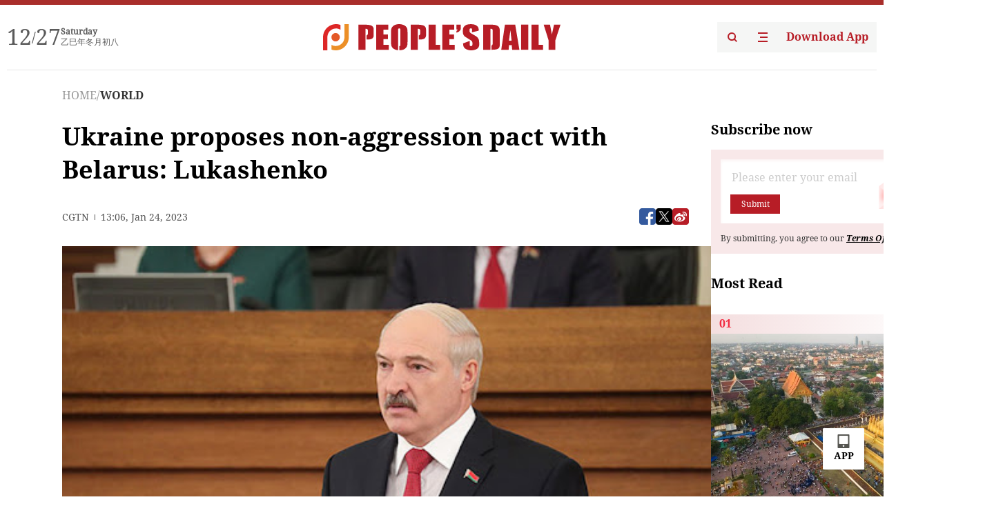

--- FILE ---
content_type: text/css
request_url: https://cdnpdfront.aikan.pdnews.cn/rmrb/es/rmrb-web-details-main/1.0.18/resource/css/plugin/normalize.css
body_size: 1806
content:
/*! normalize.css v8.0.1 | MIT License | github.com/necolas/normalize.css */

/* Document
   ========================================================================== */

/**
 * 1. Correct the line height in all browsers.
 * 2. Prevent adjustments of font size after orientation changes in iOS.
 */

html {
  line-height: 1.15;
  /* 1 */
  -webkit-text-size-adjust: 100%;
  /* 2 */
}

/* Sections
   ========================================================================== */

/**
 * Remove the margin in all browsers.
 */

body {
  margin: 0;
  text-rendering: optimizeLegibility;
  -webkit-font-smoothing: antialiased;
  -moz-osx-font-smoothing: grayscale;
}

body * {
  -webkit-box-sizing: border-box;
  box-sizing: border-box;
}

body h1,
h2,
h3,
h5,
h6,
p,
ol,
ul,
dl{
  box-sizing: border-box;
  padding: 0;
  margin: 0;
  vertical-align: baseline;
  border: 0;
  outline: 0;
}

/**
 * Render the `main` element consistently in IE.
 */

main {
  display: block;
}

canvas {
  display: block;
}

/* Grouping content
   ========================================================================== */

/**
 * 1. Add the correct box sizing in Firefox.
 * 2. Show the overflow in Edge and IE.
 */

hr {
  box-sizing: content-box;
  /* 1 */
  height: 0;
  /* 1 */
  overflow: visible;
  /* 2 */
}

/**
 * 1. Correct the inheritance and scaling of font size in all browsers.
 * 2. Correct the odd `em` font sizing in all browsers.
 */

pre {
  font-family: monospace;
  /* 1 */
  font-size: 1em;
  /* 2 */
}

/* Text-level semantics
   ========================================================================== */

/**
 * Remove the gray background on active links in IE 10.
 */

a {
  background-color: transparent;
}

/**
 * 1. Remove the bottom border in Chrome 57-
 * 2. Add the correct text decoration in Chrome, Edge, IE, Opera, and Safari.
 */

abbr[title] {
  text-decoration: underline;
  /* 2 */
  text-decoration: underline dotted;
  /* 2 */
  border-bottom: none;
  /* 1 */
}

/**
 * Add the correct font weight in Chrome, Edge, and Safari.
 */

b,
strong {
  font-weight: bolder;
}

/**
 * 1. Correct the inheritance and scaling of font size in all browsers.
 * 2. Correct the odd `em` font sizing in all browsers.
 */

code,
kbd,
samp {
  font-family: monospace;
  /* 1 */
  font-size: 1em;
  /* 2 */
}

/**
 * Add the correct font size in all browsers.
 */

small {
  font-size: 80%;
}

/**
 * Prevent `sub` and `sup` elements from affecting the line height in
 * all browsers.
 */

sub,
sup {
  position: relative;
  font-size: 75%;
  line-height: 0;
  vertical-align: baseline;
}

sub {
  bottom: -0.25em;
}

sup {
  top: -0.5em;
}

/* Embedded content
   ========================================================================== */

/**
 * Remove the border on images inside links in IE 10.
 */

img {
  border-style: none;
}

/* Forms
   ========================================================================== */

/**
 * 1. Change the font styles in all browsers.
 * 2. Remove the margin in Firefox and Safari.
 */

button,
input,
optgroup,
select,
textarea {
  margin: 0;
  /* 2 */
  font-family: inherit;
  /* 1 */
  font-size: 100%;
  /* 1 */
  line-height: 1.15;
  /* 1 */
}

/**
 * Show the overflow in IE.
 * 1. Show the overflow in Edge.
 */

button,
input {
  /* 1 */
  overflow: visible;
}

/**
 * Remove the inheritance of text transform in Edge, Firefox, and IE.
 * 1. Remove the inheritance of text transform in Firefox.
 */

button,
select {
  /* 1 */
  text-transform: none;
}

/**
 * Correct the inability to style clickable types in iOS and Safari.
 */

button,
[type='button'],
[type='reset'],
[type='submit'] {
  -webkit-appearance: button;
}

/**
 * Remove the inner border and padding in Firefox.
 */

button::-moz-focus-inner,
[type='button']::-moz-focus-inner,
[type='reset']::-moz-focus-inner,
[type='submit']::-moz-focus-inner {
  padding: 0;
  border-style: none;
}

/**
 * Restore the focus styles unset by the previous rule.
 */

button:-moz-focusring,
[type='button']:-moz-focusring,
[type='reset']:-moz-focusring,
[type='submit']:-moz-focusring {
  outline: 1px dotted ButtonText;
}

/**
 * Correct the padding in Firefox.
 */

fieldset {
  padding: 0.35em 0.75em 0.625em;
}

/**
 * 1. Correct the text wrapping in Edge and IE.
 * 2. Correct the color inheritance from `fieldset` elements in IE.
 * 3. Remove the padding so developers are not caught out when they zero out
 *    `fieldset` elements in all browsers.
 */

legend {
  box-sizing: border-box;
  /* 1 */
  display: table;
  /* 1 */
  max-width: 100%;
  /* 1 */
  padding: 0;
  /* 3 */
  color: inherit;
  /* 2 */
  white-space: normal;
  /* 1 */
}

/**
 * Add the correct vertical alignment in Chrome, Firefox, and Opera.
 */

progress {
  vertical-align: baseline;
}

/**
 * Remove the default vertical scrollbar in IE 10+.
 */

textarea {
  overflow: auto;
}

/**
 * 1. Add the correct box sizing in IE 10.
 * 2. Remove the padding in IE 10.
 */

[type='checkbox'],
[type='radio'] {
  box-sizing: border-box;
  /* 1 */
  padding: 0;
  /* 2 */
}

/**
 * Correct the cursor style of increment and decrement buttons in Chrome.
 */

[type='number']::-webkit-inner-spin-button,
[type='number']::-webkit-outer-spin-button {
  height: auto;
}

/**
 * 1. Correct the odd appearance in Chrome and Safari.
 * 2. Correct the outline style in Safari.
 */

[type='search'] {
  -webkit-appearance: textfield;
  /* 1 */
  outline-offset: -2px;
  /* 2 */
}

/**
 * Remove the inner padding in Chrome and Safari on macOS.
 */

[type='search']::-webkit-search-decoration {
  -webkit-appearance: none;
}

/**
 * 1. Correct the inability to style clickable types in iOS and Safari.
 * 2. Change font properties to `inherit` in Safari.
 */

::-webkit-file-upload-button {
  -webkit-appearance: button;
  /* 1 */
  font: inherit;
  /* 2 */
}

/* Interactive
   ========================================================================== */

/*
 * Add the correct display in Edge, IE 10+, and Firefox.
 */

details {
  display: block;
}

/*
 * Add the correct display in all browsers.
 */

summary {
  display: list-item;
}

/* Misc
   ========================================================================== */

/**
 * Add the correct display in IE 10+.
 */

template {
  display: none;
}

/**
 * Add the correct display in IE 10.
 */

[hidden] {
  display: none;
}


--- FILE ---
content_type: text/css
request_url: https://cdnpdfront.aikan.pdnews.cn/rmrb/es/rmrb-web-details-main/1.0.18/resource/css/plugin/aliPlayer.min.css
body_size: 4752
content:
.prism-player .prism-big-play-btn{background:url(../../image/puse.svg) no-repeat;background-size:contain;width:64px;height:64px}.prism-player .prism-big-play-btn .outter{border:7px solid rgba(255,255,255,.51);width:64px;height:64px;border-radius:100%;position:absolute;box-sizing:border-box;top:0;left:0}.prism-player .prism-big-play-btn:hover{cursor:pointer}.prism-player .prism-play-btn{width:24px;height:24px;background:url(../../image/player/smallplay.png) no-repeat;background-size:contain}.prism-player .prism-play-btn:hover{cursor:pointer}.prism-player .prism-live-display{font-size:12px;color:#ebecec;line-height:44px;text-align:center;margin:0}.prism-player .live-shift-display:hover{cursor:pointer;font-size:14px}.prism-player .prism-play-btn.playing{background:url(../../image/player/smallpause.png) no-repeat;background-size:contain}.prism-player .prism-play-btn.playing:hover{cursor:pointer}.prism-player .prism-fullscreen-btn{width:24px;height:24px;background:url(../../image/player/fullscreen.png) no-repeat;background-size:contain}.prism-player .prism-fullscreen-btn:hover{cursor:pointer}.prism-player .prism-fullscreen-btn.fullscreen{background:url(../../image/player/smallscreen.png) no-repeat;background-size:contain}.prism-player .prism-fullscreen-btn.fullscreen:hover{animation:hoverAnimationScale 1s 1;-moz-animation:hoverAnimationScale 1s 1;-webkit-animation:hoverAnimationScale 1s 1;-o-animation:hoverAnimationScale 1s 1;cursor:pointer}.prism-player .prism-volume{position:relative}.prism-player .prism-volume .volume-icon{width:28px;height:28px;background:url(../../image/player/volume.png);background-size:contain}.prism-player .prism-volume .volume-icon .long-horizontal{width:3px;background:#ebecec;height:18px;position:absolute;right:5px;top:50%;-ms-transform:translateY(-50%);transform:translateY(-50%)}.prism-player .prism-volume .volume-icon .short-horizontal{width:3px;background:#ebecec;height:8px;position:absolute;right:10px;top:50%;-ms-transform:translateY(-50%);transform:translateY(-50%)}.prism-player .prism-volume .volume-icon:hover{-ms-transform-origin:0 50%;transform-origin:0 50%;background-size:contain;cursor:pointer}.prism-player .prism-volume .mute .long-horizontal{-ms-transform:rotate(-45deg);transform:rotate(-45deg);height:12px;top:10px;left:22px}.prism-player .prism-volume .mute .short-horizontal{-ms-transform:rotate(45deg);transform:rotate(45deg);height:12px;top:10px;left:22px}.prism-player .prism-volume-control{position:absolute;bottom:44px;display:none;background:rgba(60,60,60,.95);box-shadow:0 0 6px 0 rgba(0,0,0,.1);width:32px;height:130px;z-index:10000}.prism-player .prism-volume-control .volume-control-icon{width:32px;height:32px;background:url(../../image/player/unmutevolume.png) no-repeat;background-size:contain}.prism-player .prism-volume-control .volume-control-icon:hover{cursor:pointer;background:url(../../image/player/volumehover.png) no-repeat;background-size:contain}.prism-player .prism-volume-control .volume-control-icon.mute{background:url(../../image/player/volumemute.png) no-repeat;background-size:contain}.prism-player .prism-volume-control .volume-control-icon.mute:hover{background:url(../../image/player/volumemutehover.png) no-repeat;background-size:contain;cursor:pointer}.prism-player .prism-volume-control:hover{cursor:pointer}.prism-player .prism-volume-control .volume-control-icon{position:absolute;bottom:6px;left:8px;width:26px;height:26px}.prism-player .prism-volume-control .volume-range{position:absolute;left:14px;bottom:10px;border-radius:1px;background:#6c6262;box-shadow:inset 1px 1px 1px 0 rgba(0,0,0,.06);width:4px;height:100px}.prism-player .prism-volume-control .volume-value{width:100%;height:0%;background:#30adf2;position:absolute;border-radius:1px;bottom:0}.prism-player .prism-volume-control .volume-cursor{position:absolute;bottom:0;background:#fff;width:15px;height:15px;border-radius:15px;left:-6px}.prism-player .prism-volume-control .volume-cursor:hover{background:#00c1de}.prism-player .prism-animation{width:64px;height:64px;border-radius:64px;opacity:0;position:absolute;left:50%;top:50%;-ms-transform:translate(-50%,-50%);transform:translate(-50%,-50%)}.prism-player .prism-play-animation{background:url(../../image/player/playanimation.png) no-repeat;background-size:contain}.prism-player .prism-pause-animation{background:url(../../image/player/pauseanimation.png) no-repeat;background-size:contain}.prism-player .play-apply-animation{animation:prismplayanimation 1s 1;-moz-animation:prismplayanimation 1s 1;-webkit-animation:prismplayanimation 1s 1;-o-animation:prismplayanimation 1s 1;animation-fill-mode:both}@keyframes prismplayanimation{0%{width:32px;height:32px;border-radius:32px;opacity:0}50%{width:32px;height:32px;border-radius:32px;opacity:1}99%{width:76px;height:76px;border-radius:76px;opacity:0}100%{width:0;height:0}}@keyframes spinoffPulse{0%{transform:rotate(0);-webkit-transform:rotate(0);-moz-transform:rotate(0)}100%{transform:rotate(360deg);-webkit-transform:rotate(360deg);-moz-transform:rotate(360deg)}}@keyframes hoverAnimationRotate{0%{transform:rotate(0);-webkit-transform:rotate(0);-moz-transform:rotate(0)}50%{transform:rotate(45deg);-webkit-transform:rotate(45deg);-moz-transform:rotate(45deg)}100%{transform:rotate(0);-webkit-transform:rotate(0);-moz-transform:rotate(0)}}@keyframes hoverAnimationScale{0%{transform:scale(1);-webkit-transform:scale(1);-moz-transform:scale(1)}50%{transform:scale(1.2);-webkit-transform:scale(1.2);-moz-transform:scale(1.2)}100%{transform:scale(1);-webkit-transform:scale(1);-moz-transform:scale(1)}}@keyframes hoverAnimationScaleX{0%{transform:scaleX(1);-webkit-transform:scaleX(1);-moz-transform:scaleX(1)}50%{transform:scaleX(1.2);-webkit-transform:scaleX(1.2);-moz-transform:scaleX(1.2)}100%{transform:scaleX(1);-webkit-transform:scaleX(1);-moz-transform:scaleX(1)}}@keyframes hoverVolumeAnimation{0%{opacity:1}50%{opacity:0}100%{opacity:1}}.volume-hover-animation{animation:hoverVolumeAnimation .3s 1;-moz-animation:hoverVolumeAnimation .3s 1;-webkit-animation:hoverVolumeAnimation .3s 1;-o-animation:hoverVolumeAnimation .3s 1}@keyframes hoverPlayButtonAnimation{0%{width:63px;height:63px;border:7px solid #fff}60%{width:90px;height:90px;border:7px solid rgba(255,255,255,.51)}100%{width:97px;height:97px;border:14px solid rgba(255,255,255,0)}}@keyframes warn{0%{transform:scale(1);opacity:0}25%{transform:scale(1);opacity:.1}50%{transform:scale(1.1);opacity:.3}75%{transform:scale(1.5);opacity:.5}100%{transform:scale(2);opacity:0}}.big-playbtn-hover-animation{animation:warn 1s ease-out;-moz-animation:warn 1s ease-out;-webkit-animation:warn 1s ease-out;-o-animation:warn 1s ease-out}.big-playbtn-hover-animation1{animation:hoverPlayButtonAnimation 1s 1;-moz-animation:hoverPlayButtonAnimation 1s 1;-webkit-animation:hoverPlayButtonAnimation 1s 1;-o-animation:hoverPlayButtonAnimation 1s 1}.prism-player{background-color:#000;position:relative}.prism-player a{text-decoration:none}.prism-player video{position:absolute;left:50%;top:50%;transform:translate(-50%,-50%);-ms-transform:translate(-50%,-50%);-moz-transform:translate(-50%,-50%);-webkit-transform:translate(-50%,-50%);-o-transform:translate(-50%,-50%);-ms-transform-origin:center;-moz-transform-origin:center;-webkit-transform-origin:center;-o-transform-origin:center}.prism-player .x5-full-screen{object-fit:fill;object-position:50% 50%}.prism-player .x5-top-left{object-fit:contain;object-position:0 0}.prism-player .prism-cover{width:100%;height:100%;background-repeat:no-repeat;background-position:center;background-size:cover;position:absolute;top:0;left:0;z-index:11}.prism-player .prism-text-overlay{width:100%;height:100%;position:absolute;top:0;left:0;z-index:9;pointer-events:none}.prism-player .prism-ErrorMessage{width:100%;height:100%;background-color:#000;background-repeat:no-repeat;background-position:center;background-size:contain;position:absolute;z-index:99;top:0;left:0;overflow:hidden;display:none}.prism-player .prism-ErrorMessage .prism-error-content{margin-top:20px;padding:0 5px}.prism-player .prism-ErrorMessage .prism-error-content p{text-align:center;font-size:12px;color:#fff}.prism-player .prism-ErrorMessage .prism-error-operation{margin-top:10px;margin-bottom:10px;padding-bottom:5px;border-bottom:1.5px;border-bottom-color:rgba(255,255,255,.15);border-bottom-style:dotted;text-align:center}.prism-player .prism-ErrorMessage .prism-error-operation a{width:80px;height:32px;line-height:32px;vertical-align:top;display:inline-block;margin-left:10px}.prism-player .prism-ErrorMessage .prism-error-operation a.prism-button-refresh{color:#21c5e0;border:solid 1px #21c5e0}.prism-player .prism-ErrorMessage .prism-error-operation a.prism-button-refresh:hover{color:#05d3f5;border-color:#05d3f5;cursor:pointer}.prism-player .prism-ErrorMessage .prism-error-operation a.prism-button-refresh:active{color:#026a7b;border-color:#026a7b}.prism-player .prism-ErrorMessage .prism-error-operation .prism-button-orange:visited{color:#05d3f5}.prism-player .prism-ErrorMessage .prism-detect-info{color:#fff;font-size:10px}.prism-player .prism-ErrorMessage .prism-detect-info p{padding:0 5px;word-break:break-all;margin:0 0 4px}.prism-player .prism-ErrorMessage .prism-detect-info span.info-label{display:inline-block;font-weight:700}.prism-player .prism-ErrorMessage .prism-detect-info span.info-content{color:gray}.prism-player .prism-big-play-btn{display:none;z-index:1000}.prism-player .prism-license-watermark{z-index:100;position:absolute;width:300px;height:120px;display:-ms-flexbox;display:flex;-ms-flex-direction:column;flex-direction:column;-ms-flex-pack:center;justify-content:center;-ms-flex-align:center;align-items:center;right:20px;top:20px;border:1px solid rgba(216,216,216,.12);box-shadow:0 0 12px 0 rgba(130,130,130,.2);border-radius:2px;backdrop-filter:blur(4px);background-color:rgba(255,255,255,.12)}.prism-player .prism-license-watermark .no-authorization{font-weight:500;font-size:24px;color:rgba(255,255,255,.9);text-shadow:1px 1px 2px rgba(0,0,0,.5);margin:0 50px}.prism-player .prism-license-watermark .apply-button{margin-top:12px;padding:5px 20px;background-color:#00bcd4;border:1px solid #26c5da;font-weight:400;font-size:14px;color:#fff;line-height:20px;cursor:pointer}.prism-player .prism-controlbar{width:100%;height:44px;position:relative;z-index:10;font-size:14px}.prism-player .prism-controlbar .prism-controlbar-bg{background:rgba(75,75,75,.15);width:100%;height:40px;position:absolute;bottom:0;left:0;z-index:-1}.prism-player .prism-time-display{height:40px;line-height:40px;color:#a4aab3;font-size:12px}.prism-player .prism-time-display .current-time{color:#fff}.prism-player .prism-live-time-display{height:44px;line-height:44px;color:#a4aab3;font-size:12px}.prism-player .prism-live-time-display span{display:inline}.prism-player .prism-live-time-display .live-text{margin-left:5px;font-size:12px;color:#ebecec}.prism-player .prism-live-time-display .current-time{color:#fff}.prism-player .prism-fullscreen-btn:hover{animation:hoverAnimationScale 1s 1;-moz-animation:hoverAnimationScale 1s 1;-webkit-animation:hoverAnimationScale 1s 1;-o-animation:hoverAnimationScale 1s 1}.prism-player .prism-liveshift-progress,.prism-player .prism-progress{bottom:40px!important;width:100%;height:4px;background:rgba(195,197,198,.5);box-shadow:inset 1px 1px 1px 0 rgba(0,0,0,.06);position:relative;cursor:pointer}.prism-player .prism-liveshift-progress .prism-progress-time,.prism-player .prism-progress .prism-progress-time{position:absolute;top:-25px;background:rgba(0,0,0,.8);box-shadow:0 0 5px 0 rgba(0,0,0,.1);-webkit-box-shadow:0 0 5px 0 rgba(0,0,0,.1);color:#fff;font-size:14px;border-radius:7.5px;padding:0 6px 0 6px;text-align:center;white-space:nowrap}.prism-player .prism-liveshift-progress .prism-progress-loaded,.prism-player .prism-progress .prism-progress-loaded{position:absolute;top:0;left:0;width:0;height:100%;background:#c3c5c6}.prism-player .prism-liveshift-progress .prism-progress-played,.prism-player .prism-progress .prism-progress-played{position:absolute;top:0;left:0;width:0;height:100%;background-color:#00c1de}.prism-player .prism-liveshift-progress .prism-progress-cursor,.prism-player .prism-progress .prism-progress-cursor{position:absolute;border-radius:8px;top:-5px;width:16px;height:16px;overflow:hidden;box-sizing:content-box;background:url(../../image/player/dragcursorhover.png) center;display:none}.prism-player .prism-liveshift-progress .prism-progress-cursor img,.prism-player .prism-progress .prism-progress-cursor img{width:14px;height:14px;position:absolute;top:50%;left:50%;-ms-transform:translate(-50%,-50%);transform:translate(-50%,-50%)}.prism-player .prism-liveshift-progress .cursor-hover,.prism-player .prism-progress .cursor-hover{border-radius:9px;width:18px;height:18px;top:-5px!important}.prism-player .prism-liveshift-progress .cursor-hover img,.prism-player .prism-progress .cursor-hover img{width:16px;height:16px}.prism-player .prism-liveshift-progress .prism-progress-marker,.prism-player .prism-progress .prism-progress-marker{width:100%;height:100%;position:absolute}.prism-player .prism-liveshift-progress .prism-progress-marker .prism-marker-dot,.prism-player .prism-progress .prism-progress-marker .prism-marker-dot{position:absolute;background:#d9edf7;width:5px;height:100%;border-radius:20%}.prism-player .prism-progress-hover{cursor:pointer;height:6px;transition:height .1s}.prism-player .prism-progress-hover .prism-marker-dot{width:10px;height:80%;top:8%;border-radius:30%}.prism-player .prism-progress-hover .prism-progress-cursor{top:-4px}.prism-player .prism-liveshift-progress{background:0 0}.prism-player .prism-liveshift-progress .prism-enable-liveshift{cursor:pointer;position:absolute;background:#fff;height:4px}.prism-player .prism-liveshift-progress .prism-enable-liveshift:hover{height:6px;transition:height .1s}.prism-player .prism-liveshift-progress .prism-liveshift-seperator{height:15px;position:absolute;right:0;top:-8px;color:#fff;margin-right:5px;margin-left:5px;right:-65px}.prism-player .prism-marker-text{padding:5px;background:rgba(0,0,0,.8);position:absolute;max-width:180px;max-height:100px;bottom:50px;color:#fff;border-radius:3px;z-index:9999;display:none;overflow:auto}.prism-player .prism-marker-text p{text-align:center;word-break:break-all;margin:0;font-size:12px}.prism-player .prism-loading{width:55px;height:55px;z-index:10}.prism-player .prism-loading .circle-androidFirefox{background-color:rgba(0,0,0,0);border:5px solid;border-color:rgba(0,193,222,.2) rgba(0,193,222,.5) rgba(0,193,222,.7) rgba(0,193,222,.1);opacity:.9;border-radius:50px;width:45px;height:45px;margin:0 auto}.prism-player .prism-loading .circle{background-color:rgba(0,0,0,0);border:5px solid;border-color:rgba(0,193,222,.2) rgba(0,193,222,.5) rgba(0,193,222,.7) rgba(0,193,222,.1);opacity:.9;border-radius:50px;width:45px;height:45px;margin:0 auto;-moz-animation:spinoffPulse .9s infinite linear;-webkit-animation:spinoffPulse .9s infinite linear}.prism-player .prism-hide{display:none}.prism-player .prism-snapshot-btn{width:32px;height:32px;background:url(../../image/player/snapshot.png) no-repeat;background-size:contain}.prism-player .prism-snapshot-btn:hover{animation:hoverAnimationScale 1s 1;-moz-animation:hoverAnimationScale 1s 1;-webkit-animation:hoverAnimationScale 1s 1;-o-animation:hoverAnimationScale 1s 1;cursor:pointer}.prism-player .prism-snapshot-btn:active{displa:block}.prism-player .prism-info-display{width:100%;color:#fff;font-size:18px;text-align:center;top:50%;position:absolute;z-index:900;height:44px;line-height:28px;font-size:16px;padding:10px 12px 10px 12px}.prism-player .prism-info-display span{color:#00c1de}.prism-player .prism-info-left-bottom{width:auto!important;top:auto!important;bottom:70px;left:20px!important;text-align:left}.prism-player .prism-info-top-center{width:auto!important;top:20px!important;left:50%!important;text-align:left!important;-ms-transform:translateX(-50%)!important;transform:translateX(-50%)!important;color:red!important}.prism-player .prism-info-black{color:#000!important}.prism-player .prism-auto-stream-selector{position:absolute;bottom:50%;width:100%;margin:auto;color:#efeff4;display:none}.prism-player .prism-auto-stream-selector p.tip-text{text-align:center}.prism-player .prism-auto-stream-selector .operators{width:100px;margin:auto}.prism-player .prism-button-cancel{font-size:16px;border:1px #ffffffa8 solid;padding:2px 5px 2px 5px;color:#ffffffa8;margin-left:5px;background:#503f3f3d}.prism-player .prism-button-ok{font-size:16px;border:1px #fff solid;padding:2px 5px 2px 5px;color:#fff;background:#503f3f63}.prism-player .prism-button-cancel:hover,.prism-player .prism-button-ok:hover{color:#f5f5f5}.prism-player .prism-cc-btn{height:24px;width:24px;background:url(../../image/player/cc.png) center no-repeat;background-size:contain}.prism-player .prism-cc-btn:hover{cursor:pointer;animation:hoverAnimationScale 1s 1;-moz-animation:hoverAnimationScale 1s 1;-webkit-animation:hoverAnimationScale 1s 1;-o-animation:hoverAnimationScale 1s 1}.prism-player .prism-setting-btn{height:24px;width:24px;background:url(../../image/player/setting.png) center no-repeat;background-size:contain}.prism-player .prism-setting-btn:hover{cursor:pointer;animation:hoverAnimationRotate 1s 1;-moz-animation:hoverAnimationRotate 1s 1;-webkit-animation:hoverAnimationRotate 1s 1;-o-animation:hoverAnimationRotate 1s 1}.prism-player .prism-setting-list{background:rgba(60,60,60,.95);width:220px;position:absolute;right:14px;bottom:45px;display:none;z-index:10000;text-align:left}.prism-player .prism-setting-list .prism-setting-item{font-size:14px;color:#ebecec;height:30px}.prism-player .prism-setting-list .prism-setting-item .setting-content{width:100%}.prism-player .prism-setting-list .prism-setting-item .setting-content:hover{background:rgba(216,216,216,.1);cursor:pointer}.prism-player .prism-setting-list .prism-setting-item .setting-content span{line-height:30px}.prism-player .prism-setting-list .prism-setting-item .setting-content .setting-title{margin-left:15px}.prism-player .prism-setting-list .prism-setting-item .setting-content .current-setting{float:right;max-width:120px;white-space:nowrap;overflow:hidden;text-overflow:ellipsis}.prism-player .prism-setting-list .prism-setting-item .array{display:inline-block;border-right:2px solid;border-bottom:2px solid;border-color:#fff;width:8px;height:8px;-ms-transform:rotate(-45deg);transform:rotate(-45deg);margin-right:10px;margin-top:10px;margin-left:10px;float:right}.prism-player .prism-setting-selector{right:40px;position:absolute;bottom:45px;width:150px;background:rgba(60,60,60,.95);font-size:14px;color:#ebecec;display:none;z-index:10000;text-align:left}.prism-player .prism-setting-selector .header{background:#242424;width:150px;height:30px}.prism-player .prism-setting-selector .header:hover{cursor:pointer}.prism-player .prism-setting-selector .header .left-array{display:inline-block;border-left:2px solid;border-bottom:2px solid;border-color:#fff;width:8px;height:8px;-ms-transform:rotate(45deg);transform:rotate(45deg);margin-right:6px;margin-top:12px;margin-left:16px;float:left}.prism-player .prism-setting-selector .header span{line-height:30px}.prism-player .prism-setting-selector ul.selector-list::-webkit-scrollbar{width:10px;background-color:#424242}.prism-player .prism-setting-selector ul.selector-list::-webkit-scrollbar-track{background-color:#424242}.prism-player .prism-setting-selector ul.selector-list::-webkit-scrollbar-thumb{background-color:#8e8e8e;border:1px solid #424242;border-radius:5px}.prism-player .prism-setting-selector ul{list-style-type:none;padding-left:0;max-height:150px;overflow-y:auto;padding-left:13px;margin-top:5px}.prism-player .prism-setting-selector ul li{height:28px;padding-left:10px}.prism-player .prism-setting-selector ul li.current{color:#30adf2;padding-left:0}.prism-player .prism-setting-selector ul li.current:before{content:"";display:inline-block;line-height:0;border:5px solid transparent;border-left-color:#30adf2;border-right-width:0;margin-top:5px;padding-right:5px}.prism-player .prism-setting-selector ul li:hover{background:rgba(216,216,216,.1);cursor:pointer}.prism-player .prism-setting-selector ul span{line-height:28px;max-width:110px;display:inline-block;vertical-align:middle;white-space:nowrap;overflow:hidden;text-overflow:ellipsis}.prism-player .prism-thumbnail{border:1px solid rgba(0,0,0,.8);width:174px;height:98px;position:absolute;bottom:50px;display:none;z-index:10}.prism-player .prism-thumbnail .none{border:none}.prism-player .prism-thumbnail span{font-size:12px;color:#fff;line-height:20px;background:rgba(0,0,0,.8);text-align:center;text-shadow:1px 1px 4px #373d41;padding-left:5px;padding-right:5px;display:inline-block;position:absolute;bottom:0;left:33%}.prism-player .prism-tooltip{background:#3c3c3c;box-shadow:0 0 5px 0 rgba(0,0,0,.1);height:28px;margin:0;padding-left:5px;padding-right:5px;padding-top:0;padding-bottom:0;position:absolute;bottom:50px;color:#fff;line-height:28px;font-size:10px;white-space:nowrap;display:none;z-index:10}.prism-player .disabled{pointer-events:none;color:gray}:-webkit-full-screen{width:100%!important;height:100%!important}:-moz-full-screen{width:100%!important;height:100%!important}:-ms-full-screen{width:100%!important;height:100%!important}:-ms-fullscreen{width:100%!important;height:100%!important}:-webkit-full-screen{width:100%!important;height:100%!important}:fullscreen{width:100%!important;height:100%!important}body.prism-full-window{padding:0;margin:0;height:100%;overflow-y:auto}.prism-fullscreen{position:fixed;overflow:hidden;z-index:99999;left:0!important;top:0!important;bottom:0!important;right:0!important;width:100%!important;height:100%!important;position:absolute!important}.prism-button{cursor:pointer;text-align:center;text-shadow:0 1px 1px rgba(0,0,0,.3);border-radius:.5em;box-shadow:0 1px 2px rgba(0,0,0,.2)}.prism-button-orange{color:#a56117;border:solid 1px #a56117}.prism-button-retry{color:#f2dede;border:solid 1px #f2dede}.prism-button-orange:hover{color:#d67400;border-color:#d67400}.prism-button-orange:active{color:#d67400;border-color:#d67400}.prism-button-orange:visited{color:#d67400}.prism-button-retry:hover{color:#fcf8e3;border-color:#fcf8e3}.prism-button-retry:active{color:#fcf8e3;border-color:#fcf8e3}.prism-button-retry:visited{color:#fcf8e3}.prism-center{position:absolute;left:50%;-ms-transform:translateX(-50%);transform:translateX(-50%)}.prism-width90{width:90%}.prism-stream-selector{font-size:16px;position:relative;line-height:32px}.prism-stream-selector .current-stream-selector{text-align:center;width:70px;display:none;color:#efeff4}.prism-stream-selector .current-stream-selector:hover{cursor:pointer;color:#00c1de}.prism-stream-selector .stream-selector-tip{color:#fff;text-align:center;padding:2px 5px 2px 5px;display:none;position:absolute;bottom:61.5px;white-space:nowrap;left:43%;font-size:18px}.prism-stream-selector .stream-selector-list{position:absolute;bottom:32px;background:rgba(0,0,0,.5);color:#efeff4;padding:5px 5px 0 5px;width:70px;margin:0;display:none}.prism-stream-selector .stream-selector-list li{list-style-type:none;text-align:center;white-space:nowrap;padding:0 2px 0 2px;line-height:24px}.prism-stream-selector .stream-selector-list li:last-child{margin-bottom:10px}.prism-stream-selector .stream-selector-list li.current{color:#00c1de}.prism-stream-selector .stream-selector-list li span.current{color:#00c1de}.prism-stream-selector .stream-selector-list li:hover{cursor:pointer;color:#00c1de}.prism-speed-selector{font-size:16px;position:relative;line-height:32px}.prism-speed-selector .current-speed-selector{color:#efeff4;text-align:center;width:60px}.prism-speed-selector .current-speed-selector:hover{cursor:pointer;color:#00c1de}.prism-speed-selector .speed-selector-list{position:absolute;bottom:32px;background:rgba(0,0,0,.5);color:#efeff4;padding:5px 5px 0 5px;display:none;margin:0}.prism-speed-selector .speed-selector-list li{list-style-type:none;text-align:center;white-space:nowrap;padding:0 2px 0 2px;line-height:24px}.prism-speed-selector .speed-selector-list li:last-child{margin-bottom:10px}.prism-speed-selector .speed-selector-list li.current{color:#00c1de}.prism-speed-selector .speed-selector-list li span.current{color:#00c1de}.prism-speed-selector .speed-selector-list li:hover{cursor:pointer;color:#00c1de}.prism-ai-container{position:absolute;overflow:hidden}.prism-ai-container .prism-ai-marking{font-size:12px;position:absolute}.prism-ai-container .prism-ai-marking[vh=large]{font-size:18px}.prism-ai-container .prism-ai-marking[vh=middle]{font-size:16px}.prism-ai-container .prism-ai-marking .prism-ai-rect-region{position:relative;display:inline-block}.prism-ai-container .prism-ai-marking .prism-ai-rect-region .prism-ai-title{height:0;-ms-transform:translateY(-40px);transform:translateY(-40px)}.prism-ai-container .prism-ai-marking .prism-ai-rect-region .prism-ai-title p{background:#ff1d00;text-align:center;width:100%;color:#fff;word-break:keep-all;margin:10px 0 0 0}.prism-ai-container .prism-ai-marking .prism-ai-rect-region .prism-ai-title .top-left-anchor{width:5px;height:5px;border-top-color:red;border-top-style:solid;border-left-color:red;border-left-style:solid;border-width:1px;-ms-transform:translate(-5px,10px);transform:translate(-5px,10px)}.prism-ai-container .prism-ai-marking .prism-ai-rect-region .prism-ai-title .top-right-anchor{width:5px;height:5px;border-top-color:red;border-top-style:solid;border-right-color:red;border-right-style:solid;border-width:1px;-ms-transform:translate(5px,5px);transform:translate(5px,5px);float:right}.prism-ai-container .prism-ai-marking .prism-ai-rect-region .prism-ai-rect{border-style:solid;border-color:#ff1d00;border-width:1px;box-sizing:content-box;-moz-box-sizing:content-box;-webkit-box-sizing:content-box;color:rgba(255,29,0,.3);background:rgba(255,29,0,.1)}.prism-ai-container .prism-ai-marking .prism-ai-rect-region .prism-ai-rect .prism-ai-slash-container{overflow:hidden;width:100%;height:100%;position:absolute}.prism-ai-container .prism-ai-marking .prism-ai-rect-region .prism-ai-rect .prism-ai-slash{content:"";display:block;box-sizing:border-box;border-top-width:1px;border-top-style:solid;height:10px;margin-top:15px;border-bottom-width:1px;border-bottom-style:solid;transform:rotateZ(-45deg) scaleX(2);-ms-transform-origin:bottom center;transform-origin:bottom center}.prism-ai-container .prism-ai-marking .prism-ai-rect-region .prism-ai-rect .prism-ai-top-slash{margin-top:-10px!important}.prism-ai-container .prism-ai-marking .prism-ai-rect-region .anchor-plug{position:absolute}.prism-ai-container .prism-ai-marking .prism-ai-rect-region .top-left{top:-7px;left:-2px}.prism-ai-container .prism-ai-marking .prism-ai-rect-region .top-right{top:-7px;right:-2px}.prism-ai-container .prism-ai-marking .prism-ai-rect-region .bottom-left{bottom:-8px;left:-2px}.prism-ai-container .prism-ai-marking .prism-ai-rect-region .bottom-right{bottom:-8px;right:-2px}.prism-ai-container .prism-ai-marking .prism-ai-labels{color:#fff;float:right;background:rgba(0,0,0,.4);padding-top:5px;padding-bottom:5px}.prism-ai-container .prism-ai-marking .prism-ai-labels p{text-align:left;padding-left:5px;padding-right:5px;margin:0}.prism-ai-container .prism-ai-marking .prism-ai-labels a{padding-left:5px;padding-right:5px}.prism-ai-container .prism-ai-marking .prism-ai-labels p[vh=large]{padding-left:25px;padding-right:25px}.prism-ai-container .prism-ai-marking .prism-ai-labels p[vh=middle]{padding-left:15px;padding-right:15px}video::-webkit-media-text-track-container{overflow:visible!important}video::cue{line-height:1.7}.loading-center{position:absolute;top:50%;left:50%;-ms-transform:translate(-50%,-50%);transform:translate(-50%,-50%)}


--- FILE ---
content_type: text/css
request_url: https://cdnpdfront.aikan.pdnews.cn/rmrb/es/rmrb-web-details-main/1.0.18/resource/font/style.css
body_size: 973
content:
@font-face {
  font-family: "DroidSerif-Bold"; /* Project id 3538486 */
  src: url("./DroidSerif-Bold.ttf?t=1676528633933") format("truetype")
}

@font-face {
  font-family: "DroidSerif"; /* Project id 3538486 */
  src: url("./DroidSerif-Regular.ttf?t=1676528633933") format("truetype")
}

@font-face {
  font-family: "DroidSerif-BoldItalic"; /* Project id 3538486 */
  src: url("./DroidSerif-BoldItalic.ttf?t=1676528633933") format("truetype")
}

.droidSerif {
  font-family: "DroidSerif" !important;
  font-style: normal;
  -webkit-font-smoothing: antialiased;
  -moz-osx-font-smoothing: grayscale;
  text-decoration: none;
}

.droidSerif-bold {
  font-family: "DroidSerif-Bold" !important;
  font-style: normal;
  -webkit-font-smoothing: antialiased;
  -moz-osx-font-smoothing: grayscale;
}

.droidSerif-bold-italic {
  font-family: "DroidSerif-BoldItalic" !important;
  font-style: normal;
  -webkit-font-smoothing: antialiased;
  -moz-osx-font-smoothing: grayscale;
}


--- FILE ---
content_type: text/css
request_url: https://cdnpdfront.aikan.pdnews.cn/rmrb/es/rmrb-web-details-main/1.0.18/resource/css/desktop/article.css
body_size: 4025
content:
.c-content {
  display: flex;
  gap: 50px;
  width: 100%;
}

.c-content .prism-player .prism-ErrorMessage {
  display: none !important;
}

.c-content .prism-player .prism-progress-cursor {
  background: #a92e2b !important;
}

.c-content .prism-player .prism-progress-cursor img {
  display: none !important;
}

.c-content .prism-player .prism-big-play-btn .outter {
  border: none;
}

.c-content .prism-player .prism-liveshift-progress .prism-progress-played, .c-content .prism-player .prism-progress .prism-progress-played  {
  background-color: #a92e2b !important;
}

.c-content .left {
  flex: 1;
  width: 890px;
}

.c-content .right {
  width: 320px;
  flex: 0 0 320px;
}

.c-title {
  font-size: 36px;
  line-height: 48px;
  color: #000000;
}

.c-author {
  font-size: 14px;
  line-height: 24px;
  color: #333;
  font-weight: 700;
}

.c-details-share {
  display: flex;
  align-items: center;
  justify-content: space-between;
  width: 100%;
  gap: 10px;
  margin-top: 30px;
}

#globalShare {
  width: 104px;
  flex: 0 0 104px;
  display: block !important;
}

.c-details-extra {
  display: flex;
  align-items: center;
  line-height: 24px;
  color: #555;
  margin-top: 2px;
}

.c-details-extra .form {
  display: flex;
  align-items: center;
}

.c-details-extra .form::after {
  display: inline-block;
  content: "";
  height: 8px;
  width: 1px;
  background: #555;
  margin: 0 8px;
}

.c-details {
  font-size: 14px;
  flex: 1;
}

.c-publish-time.none {
  opacity: 0;
  visibility: hidden;
}

.c-news-content {
  margin-top: 30px;
  font-size: 18px;
  color: #000;
}

.c-news-content .swiper-block {
  width: 890px;
  height: 667px;
  position: relative;
  overflow: hidden;
  margin-bottom: 24px;
}

.c-news-content .swiper-block .swiper-nav {
  position: absolute;
  z-index: 10;
  width: 56px;
  height: 56px;
  cursor: pointer;
}

.c-news-content .swiper-block .swiper-nav.swiper-prev {
  left: 24px;
  top: 50%;
  transform: translateY(-50%);
}

.c-news-content .swiper-block .swiper-nav.swiper-next {
  right: 24px;
  top: 50%;
  transform: translateY(-50%);
}

.c-news-content .swiper-block .swiper-nav.swiper-disabled {
  opacity: .5;
  cursor: not-allowed;
}

.c-news-content .swiper-block .swiper-pagination-bullet {
  width: 8px;
  height: 8px;
  opacity: 0.4;
  background: #FFFFFF;
  border-radius: unset;
}

.c-news-content .swiper-block .swiper-pagination-bullet-active {
  background: transparent;
  opacity: 1;
}

.c-news-content .swiper-block .swiper-pagination-bullet-active::after {
  display: block;
  content: '';
  background: url('../../image/swiper_active.svg');
  width: 8px;
  height: 12px;
  background-repeat: no-repeat;
  background-size: 100%;
}

.c-news-content .swiper-block img {
  object-fit: cover;
  height: 100%;
}

#news-article-audio {
  margin-top: 20px;
}

#newContent.none {
  position: fixed;
  left: 0;
  right: 0;
  width: 890px;
  opacity: 0;
  z-index: -1;
  visibility: hidden;
}

.content-main .c-news-content img,
.content-main .c-news-content video,
.content-main .c-news-content audio {
  max-width: 100% !important;
}

.content-main .c-news-content > h1,
.content-main .c-news-content > h2,
.content-main .c-news-content > h3,
.content-main .c-news-content > h4,
.content-main .c-news-content > h5,
.content-main .c-news-content > h6,
.content-main .c-news-content p,
.content-main .c-news-content > section {
  line-height: 24px;
  max-width: 100%;
  padding: 0 !important;
  margin-bottom: 24px !important;
}

.content-main .c-news-content > p:last-child {
  margin-bottom: 0 !important;
}

.content-main .c-news-content > div {
  line-height: 24px;
}

.content-main .c-news-content > div.replace-br-tag {
  margin-bottom: 24px !important;
}

.content-main .c-news-content > div > p:last-child {
  margin-bottom: 0 !important;
}

.content-main .c-news-content > section {
  margin-bottom: 24px !important;
}

.content-main .c-news-content a {
  font-family: "DroidSerif";
  color: #50749A !important;
  text-decoration: underline;
  word-break: break-word;
}

.content-main .c-news-content a:last-child {
  margin-bottom: 0 !important;
}

.content-main .c-news-content a + .preview-image-block {
  margin-top: 0 !important;
}

.content-main .c-news-content a span {
  color: #50749A !important;
  word-break: break-word;
}

.content-main .c-news-content img {
  max-width: 100% !important;
  max-height: 100% !important;
  display: block;
  box-sizing: border-box;
}

.content-main .c-news-content .image-block {
  width: 100%;
}
.content-main .c-news-content .preview-video {
  width: 100%;
  overflow: hidden;
  margin-bottom: 24px;
}
.content-main .c-news-content .preview-image {
  display: flex;
  align-items: center;
  justify-content: center;
  width: 100%;
}
.content-main .c-news-content .preview-image .image-loadig,
.content-main .c-news-content .preview-image .image-error {
  background: #eee;
}

.content-main .c-news-content .rmrb-caption-img {
  position: relative;
  margin-top: -13px !important;
  padding-left: 5px !important;
  line-height: 16px !important;
  font-size: 14px !important;
  font-weight: 400 !important;
  color: #999999 !important;
  box-sizing: border-box !important;
  border-left: 2px solid #B71D26;
  margin-bottom: 24px;
}

.content-main .c-news-content .rmrb-caption-img span,
.content-main .c-news-content .rmrb-caption-img p,
.content-main .c-news-content .rmrb-caption-img div,
.content-main .c-news-content .rmrb-caption-img i,
.content-main .c-news-content .rmrb-caption-img h1,
.content-main .c-news-content .rmrb-caption-img h2,
.content-main .c-news-content .rmrb-caption-img h3,
.content-main .c-news-content .rmrb-caption-img h4,
.content-main .c-news-content .rmrb-caption-img h5,
.content-main .c-news-content .rmrb-caption-img h6,
.content-main .c-news-content .rmrb-caption-img section {
  line-height: 16px !important;
  font-size: 14px !important;
  font-weight: 400 !important;
  color: #999999 !important;
}

.content-main .c-news-content .rmrb-caption-img2 {
  position: relative;
  margin-top: 11px !important;
  margin-bottom: 20px !important;
  padding-left: 5px !important;
  line-height: 16px !important;
  font-size: 14px !important;
  font-weight: 400 !important;
  color: #999999 !important;
  box-sizing: border-box !important;
  border-left: 2px solid #B71D26;
  margin-bottom: 24px;
}

.content-main .c-news-content .rmrb-caption-img2 span,
.content-main .c-news-content .rmrb-caption-img2 p,
.content-main .c-news-content .rmrb-caption-img2 div,
.content-main .c-news-content .rmrb-caption-img2 i,
.content-main .c-news-content .rmrb-caption-img2 h1,
.content-main .c-news-content .rmrb-caption-img2 h2,
.content-main .c-news-content .rmrb-caption-img2 h3,
.content-main .c-news-content .rmrb-caption-img2 h4,
.content-main .c-news-content .rmrb-caption-img2 h5,
.content-main .c-news-content .rmrb-caption-img2 h6,
.content-main .c-news-content .rmrb-caption-img2 section {
  line-height: 16px !important;
  font-size: 14px !important;
  font-weight: 400 !important;
  color: #999999 !important;
}

.content-main .c-news-content .rmrb-caption-img:empty {
  display: none;
}

.content-main .c-news-content .preview-link-card {
  display: block;
  width: 100%;
  padding: 14px 12px;
  background: #F2F2F2;
  cursor: pointer;
  margin-bottom: 24px;
  text-decoration: none !important;
}

.content-main .c-news-content .preview-link-card.card-image {
  display: flex;
  align-items: center;
}

.content-main .c-news-content .preview-link-card.card-image .left {
  flex: 0 0 60px;
  width: 60px;
  height: 60px;
}

.content-main .c-news-content .preview-link-card.card-image .left img {
  width: 100%;
  height: 100%;
  object-fit: cover;
}

.content-main .c-news-content .preview-link-card.card-image .right {
  display: flex;
  flex-direction: column;
  justify-content: space-between;
  margin-left: 15px;
  width: auto;
  flex: 1;
}

.content-main .c-news-content .preview-link-card .preview-link-title {
  display: flex;
  align-items: center;
  font-size: 18px;
  line-height: 22px;
  color: #50749A;
  word-break: break-word;
}

.content-main .c-news-content .preview-link-card .preview-link {
  display: none;
  align-items: center;
  font-size: 16px;
  line-height: 16px;
  margin-top: 10px;
}

.content-main .c-news-content .preview-link-card.card-image .preview-link {
  margin-top: 0;
}

.content-main .c-news-content .preview-link-card .preview-link-title img {
  position: relative;
  width: 16px;
  height: 16px;
  display: unset;
  background: unset;
  margin: 0;
  margin-right: 10px;
}

.content-main .c-news-content .preview-link-card.card-image .preview-link-title img {
  display: none;
}

.content-main .c-news-content .preview-link-card .preview-link span {
  font-size: 16px;
  color: #999999;
  margin-left: 2px;
  overflow: hidden;
  text-overflow: ellipsis;
  display: -webkit-box;
  -webkit-line-clamp: 1;
  line-clamp: 1;
  -webkit-box-orient: vertical;
  word-break: break-word;
}

.preview-audio-player .audio-extral{
  display: flex;
  align-items: center;
  gap: 0.26667rem;
}

.preview-audio-player .audio-extral .right {
  width: 28px;
  height: 28px;
  flex: 0 0 28px;
}

.preview-audio-player .audio-extral .right img {
  margin: 0;
  background: none;
  cursor: pointer;
}

.preview-audio-player .audio-extral .audio-play-icon{
  display: none;
  width: 28px;
  height: 28px;
}
.preview-audio-player .audio-extral .audio-play-icon.active {
  display: block;
}
.preview-audio-player .audio-extral .audio-pause-icon{
  display: none;
  width: 28px;
  height: 28px;
}
.preview-audio-player .audio-extral .audio-pause-icon.active {
  display: block;
}
.preview-audio-player {
  display: flex;
  background: #F2F2F2;
  padding: 12px;
  margin-bottom: 24px;
}
.preview-audio-player .audio-details {
  width: 100%;
}
.preview-audio-player .left{
  flex: 1;
}
.preview-audio-player .left .audio-title{
  color: #000000;
  margin-bottom: 15px;
  font-size: 16px;
  line-height: 20px;
  display: -webkit-box;
  -webkit-line-clamp: 2;
  -webkit-box-orient: vertical;
  overflow: hidden;
  text-overflow: ellipsis;
  word-wrap: break-word;
}

.preview-audio-player .audio-time{
  position: relative;
  font-size: 12px;
  line-height: 18px;
  color: #999999;
  transform-origin: left;
}

.preview-audio-player-cover {
  display: flex;
  height: 106px;
  width: 100%;
  margin-bottom: 24px;
}
.preview-audio-player-cover .audio-cover {
  width: 106px;
  height: 106px;
  flex: 0 0 106px;
  background-size: 100%;
  background-position: center;
}
.preview-audio-player-cover .audio-details {
  display: flex;
  flex-direction: column;
  justify-content: space-between;
  flex: 1;
  padding: 12px;
  background: #f2f2f2;
}
.preview-audio-player-cover .audio-details .audio-title {
  font-size: 16px;
  line-height: 20px;
  display: -webkit-box;
  -webkit-line-clamp: 2;
  -webkit-box-orient: vertical;
  overflow: hidden;
  text-overflow: ellipsis;
  word-wrap: break-word;
}
.preview-audio-player-cover .audio-extral {
  display: flex;
  align-items: center;
}
.preview-audio-player-cover .audio-details .audio-time {
  font-size: 12px;
  line-height: 18px;
  margin: 0 16px 0 12px;
  color: #999999;
  transform-origin: left;
}
.preview-audio-player-cover .audio-details .audio-extral-iocn {
  display: flex;
}
.preview-audio-player-cover .audio-details .audio-bg {
  display: flex;
  align-items: center;
  gap: 0.42667rem;
}
.preview-audio-player-cover .audio-details .audio-bg img {
  background: none;
  margin: 0;
}
.preview-audio-player-cover .audio-details .audio-bg img:first-child {
  width: 310px;
  height: 20px;
  flex: 1;
}
.preview-audio-player-cover .audio-details img.audio-play-icon {
  width: 32px;
  height: 32px;
  display: none;
  flex: 0 0 32px;
  cursor: pointer;
}
.preview-audio-player-cover .audio-details img.audio-play-icon.active {
  display: block;
}
.preview-audio-player-cover .audio-details img.audio-pause-icon {
  width: 32px;
  height: 32px;
  display: none;
  flex: 0 0 32px;
  cursor: pointer;
}
.preview-audio-player-cover .audio-details img.audio-pause-icon.active {
  display: block;
}
.preview-audio-player-cover .audio-pause-icon{
  display: none;
}
.preview-audio-player-cover .audio-play-icon{
  display: none;
}
.preview-audio-player-cover .active{
  display: block;
}

.ellipsis1 {
  overflow: hidden;
  text-overflow: ellipsis;
  display: -webkit-box;
  -webkit-line-clamp: 1;
  line-clamp: 1;
  -webkit-box-orient: vertical;
  word-wrap: break-word;
}

.ellipsis2 {
  overflow: hidden;
  text-overflow: ellipsis;
  display: -webkit-box;
  -webkit-line-clamp: 2;
  line-clamp: 2;
  -webkit-box-orient: vertical;
  word-wrap: break-word;
}

.pcIcon{
  width: 32px;
  height: 32px;
}

.content-main .prism-player .prism-big-play-btn {
  left: 50% !important;
  top: 50% !important;
  bottom: unset !important;
  transform: translate(-50%, -50%);
}

.content-main .prism-cc-btn,
.content-main .prism-setting-btn
,.content-main .prism-player .prism-tooltip{
  display: none !important;
}

.content-main .prism-player .prism-ErrorMessage {
  display: none !important;
}

.content-main .prism-player .prism-liveshift-progress .prism-progress-played, .content-main .prism-player .prism-progress .prism-progress-played  {
  background-color: #a92e2b !important;
}

.content-main .preview-image-block {
  display: flex;
  align-items: center;
  justify-content: center;
  position: relative;
  width: 100%;
}
.content-main .preview-image-block.loading {
  background: #eee;
}
.content-main .preview-image-block img {
  width: 100%;
  height: 100%;
  object-fit: contain;
}
.content-main .preview-image-block img.none {
  position: absolute;
  left: 0;
  top: 0;
  z-index: -1;
  opacity: 0;
  visibility: hidden;
}
.content-main .preview-image-block .preview-image-placehold {
  display: block;
  object-fit: cover;
  width: 132px;
  height: 60px;
}
.content-main .preview-image-block .preview-image-placehold.none {
  display: none;
}
.content-main .preview-image-block .preview-image-error {
  display: block;
  object-fit: cover;
  width: 100px;
  height: 100px;
}
.content-main .preview-image-block .preview-image-error.none {
  display: none;
}

.c-news-content .en-scroll-text {
  position: relative;
  display: flex;
  align-items: center;
  gap: 8px;
  padding: 12px;
  padding-left: 0;
  border: 0.5px solid #EEEEEE;
  background: #F2F2F2;
  height: 48px;
  overflow: hidden;
  margin-bottom: 24px;
}
.c-news-content .en-scroll-text::after {
  content: "";
  position: absolute;
  top: 0;
  right: 0;
  width: 16px;
  height: 100%;
  background-color: #f2f2f2ff;
}
.c-news-content .scroll-text-left {
  position: absolute;
  top: 0;
  left: 0;
  padding-left: 12px;
  padding-right: 12px;
  width: 44px !important;
  height: 100%;
  margin: 0;
  z-index: 9;
  background: #F2F2F2;
}
.c-news-content .en-scroll-text img {
  position: absolute;
  top: 50%;
  transform: translateY(-50%);
  left: 12px;
  width: 24px !important;
  height: 24px !important;
  margin: 0;
  z-index: 10;
}
.c-news-content .en-scroll-text .swiper-txet {
  white-space: nowrap;
  color: #000000;
  text-align: left;
  font-size: 16px;
  line-height: 24px;
  padding-left: 44px;
}
.c-news-content .en-table {
  display: flex;
  justify-content: center;
  flex-direction: column;
  margin-bottom: 24px;
}
.c-news-content .en-table .en-table-title {
  font-size: 14px;
  line-height: 16px;
  margin-bottom: 12px;
  color: #333;
}
.c-news-content .en-table ._li.firstRow td {
  font-family: "DroidSerif-Bold" !important;
  font-size: 18px;
}
.c-news-content .en-text-1 {
  position: relative;
  padding: 16px 20px;
  padding-top: 28px;
  border-left: 4px solid #B71D26;
  background: #faf3f4;
  margin-bottom: 24px;
}
.c-news-content .en-text-1 + .preview-image-block {
  margin-top: 0 !important;
}
.c-news-content .en-text-1 img {
  position: absolute;
  top: 10.85px;
  left: 20px;
  width: 24px;
  margin: 0 !important;
}
.c-news-content .en-text-1-title {
  position: relative;
  font-size: 16px;
  line-height: 24px;
  color: #222;
  word-break: break-word;
}
.c-news-content .en-text-2 {
  padding: 7px;
  border: 3px solid #B71D26;
  margin-bottom: 24px;
}
.c-news-content .en-text-2 + .preview-image-block {
  margin-top: 0 !important;
}
.c-news-content .en-text-2-title {
  padding: 16px;
  border: 1px solid #B71D26;
  word-break: break-word;
  font-size: 16px;
  line-height: 24px;
  color: #000000;
}
.c-news-content .en-text-3 {
  position: relative;
  border-radius: 12px;
  border: 2px solid #B9261E;
  padding: 20px;
  margin-top: 37px;
  margin-bottom: 24px;
}
.c-news-content .en-text-3 + .preview-image-block {
  margin-top: 0 !important;
}
.c-news-content .en-text-3 .en-text-3-title {
  display: flex;
  align-items: center;
  gap: 8px;
  position: absolute;
  left: 37px;
  top: -13px;
  height: 26px;
  background: #fff;
  font-size: 20px;
  line-height: 26px;
  color: #B9261E;
}
.c-news-content .en-text-3 .en-text-3-title .en-text-3-point {
  width: 6px;
  height: 6px;
  background: #B9261E;
}
.c-news-content .en-text-3 .en-text-3-content {
  font-size: 16px;
  line-height: 24px;
  color: #000000;
  word-break: break-word;
}
.c-news-content .en-text-4 {
  display: flex;
  align-items: center;
  justify-content: center;
  margin-bottom: 24px;
}
.c-news-content .en-text-4 + .preview-image-block {
  margin-top: 0 !important;
}
.c-news-content .en-text-4 .en-text-4-block {
  position: relative;
  display: flex;
  align-items: center;
  justify-content: center;
  color: #fff;
  padding: 11px 24px;
  background-repeat: no-repeat;
  background-size: 100%;
  font-size: 18px;
  line-height: 22px;
}
.c-news-content .en-text-4 .en-text-4-block .en-text-4-title {
  word-break: break-word;
  font-weight: bold;
}
.c-news-content .en-text-4 .en-text-4-end {
  position: absolute;
  bottom: 0;
  right: 0;
  border: 2px solid #fff;
  border-right: 0;
  border-bottom: 0;
  background: #B71D26;
  width: 8px;
  height: 8px;
}
.c-news-content .en-text-5 {
  display: flex;
  justify-content: center;
  margin-bottom: 24px;
}
.c-news-content .en-text-5 + .preview-image-block {
  margin-top: 0 !important;
}
.c-news-content .en-text-5-block {
  display: flex;
}
.c-news-content .en-text-5-num {
  display: flex;
  align-items: center;
  justify-content: center;
  width: 44px;
  background: #B71D26;
  color: #fff;
  font-size: 18px;
  line-height: 22px;
  color: #FFFFFF;
  flex-shrink: 0;
  word-break: break-word;
}
.c-news-content .en-text-5-title {
  display: flex;
  align-items: center;
  justify-content: center;
  padding: 11px 24px;
  background: #f4e8e9;
  font-size: 18px;
  line-height: 22px;
  color: #B71D26;
  word-break: break-word;
}

.c-news-content .en-author {
  display: flex;
  align-items: center;
  padding: 20px 28px;
  padding-right: 20px;
  gap: 16px;
  background: #F5F5F5;
  border-left: 4px solid #B9261E;
  margin-bottom: 24px;
  word-break: break-word;
}

.c-news-content .en-author .author-left {
  flex-shrink: 0;
  width: 96px;
  height: 96px;
  border-radius: 50%;
  overflow: hidden;
}

.c-news-content .en-author .author-left img {
  width: 96px;
  height: 96px;
  object-fit: cover;
}

.c-news-content .en-author .author-right .author-name {
  font-size: 20px;
  line-height: 28px;
  color: #000000;
  margin-bottom: 8px;
}

.c-news-content .en-author .author-right .author-from {
  font-size: 18px;
  line-height: 24px;
  color: #000000;
  margin-bottom: 8px;
}

.c-news-content .en-author .author-right .author-career {
  font-size: 16px;
  line-height: 20px;
  color: #555555;
}

.c-news-content .en-left-text, .c-news-content .en-right-text {
  display: flex;
  align-items: center;
  gap: 11px;
  padding: 16px;
  background: #F5F5F5;
  margin-bottom: 24px;
}

.c-news-content .en-left-text .en-left-text_left {
  flex: 1;
}

.c-news-content .en-left-text .en-left-text_left .en-left-text_tilte {
  font-size: 20px;
  line-height: 26px;
  color: #000000;
  margin-bottom: 16px;
}

.c-news-content .en-left-text .en-left-text_left .en-left-text_des {
  position: relative;
  font-size: 16px;
  line-height: 20px;
  color: #555555;
}

.c-news-content .en-left-text .en-left-text_left .en-left-text_des img {
  position: absolute;
  left: 0;
  top: -3px;
  width: 22px;
  height: 16px;
}

.c-news-content .en-left-text .en-left-text_right {
  flex-shrink: 0;
  width: 111px;
  height: 148px;
}

.c-news-content .en-left-text .en-left-text_right img {
  width: 100%;
  height: 100%;
}

.c-news-content .en-right-text .en-left-text_left {
  flex-shrink: 0;
  width: 111px;
  height: 148px;
}

.c-news-content .en-right-text .en-left-text_left img {
  width: 100%;
  height: 100%;
}

.c-news-content .en-right-text .en-left-text_right {
  flex: 1;
}

.c-news-content .en-right-text .en-left-text_right .en-left-text_tilte {
  font-size: 20px;
  line-height: 26px;
  color: #000000;
  margin-bottom: 16px;
}

.c-news-content .en-right-text .en-left-text_right .en-left-text_des {
  position: relative;
  font-size: 16px;
  line-height: 20px;
  color: #555555;
}

.c-news-content .en-right-text .en-left-text_right .en-left-text_des img {
  position: absolute;
  left: 0;
  top: -3px;
  width: 22px;
  height: 16px;
}

.c-news-content section[data-title='分割线-1'] {
  width: 100% !important;
}

.c-news-content section[data-title='分割线-2'] {
  width: 100% !important;
}

.c-news-content section[data-title='分割线-2'] div#content {
  font-family: "DroidSerif" !important;
  font-style: normal;
  -webkit-font-smoothing: antialiased;
  -moz-osx-font-smoothing: grayscale;
}

.c-news-content section[data-title='分割线-3'] {
  width: 100% !important;
  margin-top: 30.5px !important;
  margin-bottom: 30.5px !important;
}

.c-news-content section[data-title='分割线-4'] {
  width: 100% !important;
  margin-top: 29px !important;
  margin-bottom: 29px !important;
}

.c-news-content section[data-title='分割线-5'] {
  width: 100% !important;
  margin-top: 46px;
  margin-bottom: 46px;
}

.c-news-content section[data-title='分割线-5'] img {
  display: inline;
}

.c-news-content section[data-title='基础折线图'] {
  display: none;
}

.c-news-content section[data-title='基础柱状图'] {
  display: none;
}

.c-news-content section[data-title='带背景色的柱状图'] {
  display: none;
}

.c-news-content section[data-title='基础面积图'] {
  display: none;
}

.c-news-content section[data-title='指数回归'] {
  display: none;
}

.c-news-content section[data-title='基础饼图'] {
  display: none;
}

.c-news-content section[data-title='图片点亮'] {
  width: 890px !important;
}

.c-news-content section[data-title='图片点亮'] > div > div > div {
  width: 890px !important;
  height: 667px !important;
  max-height: 667px !important;
}

.c-news-content section[data-title='图片点亮'] > div > svg {
  width: 890px !important;
  height: 667px !important;
  max-height: 667px !important;
}

.c-news-content section[data-title='图片点亮'] > div {
  max-width: 100% !important;
}

.c-news-content .en-echart {
  width: 890px;
  margin-bottom: 24px;
}

.c-news-content .en-echart .en-echart-title {
  font-size: 18px;
  line-height: 18px;
  color: #333333;
  word-break: break-all;
}

.c-news-content .en-echart .en-echart-yname {
  display: inline-flex;
  font-size: 14px;
  line-height: 16px;
  color: rgb(110, 112, 121);
  word-break: break-all;
  margin-top: 15px;
}

body .prism-player .prism-big-play-btn,
body .prism-player .prism-controlbar,
body .prism-player .prism-info-display,
body .prism-player .prism-text-overlay,
body .prism-player .prism-error-operation,
body .prism-player .prism-ErrorMessage,
body .prism-player .prism-loading,
body .prism-player .prism-cover {
  display: none !important;
}

body .prism-player {
  background-color: transparent;
}

body .prism-fullscreen {
  z-index: 999999 !important;
}

body .video-player.prism-player video {
  background-color: transparent;
  z-index: 81;
}

.skeleton-loading {
  display: block;
  margin-top: 30px;
}
.skeleton-loading.active {
  display: none;
}
.skeleton-loading.none {
  display: none;
}

.ant-skeleton {
  display: table;
  width: 100%;
}
.ant-skeleton + .ant-skeleton {
  margin-top: 24px;
}
.ant-skeleton.active {
  display: none;
}
.ant-skeleton-content {
  display: table-cell;
  width: 100%;
  margin-bottom: 24px;
  vertical-align: top;
}
.ant-skeleton-content .ant-skeleton-title {
  width: 100%;
  height: 20px;
  margin-top: 10px;
  background: #f2f2f2;
}
.ant-skeleton-content .ant-skeleton-title + .ant-skeleton-paragraph {
  margin-top: 24px;
}
.ant-skeleton-content .ant-skeleton-paragraph {
  padding: 0;
}
.ant-skeleton-content .ant-skeleton-paragraph > li {
  width: 23.3%;
  height: 16px;
  list-style: none;
  background: #f2f2f2;
}
.ant-skeleton-content .ant-skeleton-paragraph > li + li {
  margin-top: 12px;
}
.ant-skeleton-content .ant-skeleton-paragraph > li:last-child:not(:first-child):not(:nth-child(2)) {
  width: 61%;
}
.ant-skeleton.ant-skeleton-active .ant-skeleton-avatar,
.ant-skeleton.ant-skeleton-active .ant-skeleton-button,
.ant-skeleton.ant-skeleton-active .ant-skeleton-content .ant-skeleton-paragraph > li,
.ant-skeleton.ant-skeleton-active .ant-skeleton-content .ant-skeleton-title,
.ant-skeleton.ant-skeleton-active .ant-skeleton-image,
.ant-skeleton.ant-skeleton-active .ant-skeleton-input {
  background: -webkit-gradient(linear, left top, right top, color-stop(25%, #f2f2f2), color-stop(37%, #e6e6e6), color-stop(63%, #f2f2f2));
  background: linear-gradient(90deg, #f2f2f2 25%, #e6e6e6 37%, #f2f2f2 63%);
  background-size: 400% 100%;
  animation: ant-skeleton-loading 1.4s ease infinite;
}
@keyframes ant-skeleton-loading {
  0% {
    background-position: 100% 50%;
  }
  100% {
    background-position: 0 50%;
  }
}





--- FILE ---
content_type: text/css
request_url: https://cdnpdfront.aikan.pdnews.cn/rmrb/es/rmrb-web-details-main/1.0.18/static/global.e64d111d.css
body_size: 446
content:
:root{--create-primary-color: #e25231}html,body{width:100%;height:100%;box-sizing:border-box;padding:0;margin:0;font-size:100%;vertical-align:baseline;border:0;outline:0}body::-webkit-scrollbar{width:4px;height:4px}body::-webkit-scrollbar-thumb{width:4px;height:4px;background-color:#5c5e6c}body::-webkit-scrollbar-track{background-color:transparent;width:4px;height:4px}body h1,body h2,body h3,body h5,body h6,body p,body a{font-size:unset;box-sizing:border-box;padding:0;margin:0;vertical-align:baseline;border:0;outline:0;line-height:normal}body a{text-decoration:none;line-height:normal}body .imagePreviewPopup{z-index:100000000!important}body .imagePreviewPopup .van-image-preview__image--vertical,body .imagePreviewPopup .van-image-preview__image-wrap--vertical,body .imagePreviewPopup .van-image__img{max-height:calc(100vh - 2.56rem)}body .image-slot{width:100%;height:100%;display:flex;align-items:center;justify-content:center;--un-bg-opacity:1;background-color:rgba(238,238,238,var(--un-bg-opacity))}body .image-slot.dark{--un-bg-opacity:1;background-color:rgba(38,40,53,var(--un-bg-opacity))}


--- FILE ---
content_type: image/svg+xml
request_url: https://cdnpdfront.aikan.pdnews.cn/rmrb/es/rmrb-web-details-main/1.0.18/resource/image/channel.svg
body_size: 363
content:
<svg xmlns="http://www.w3.org/2000/svg" xmlns:xlink="http://www.w3.org/1999/xlink" fill="none" version="1.1" width="14" height="14" viewBox="0 0 14 14"><g><path d="M1.86615e-13,12L14,12L14,14L1.86615e-13,14L1.86615e-13,12ZM3,6L14,6L14,8L3,8L3,6ZM1.86615e-13,0L14,0L14,2L1.86615e-13,2L1.86615e-13,0Z" fill-rule="evenodd" fill="#B71D26" fill-opacity="1"/></g></svg>

--- FILE ---
content_type: application/javascript
request_url: https://cdnpdfront.aikan.pdnews.cn/rmrb/es/rmrb-web-details-main/1.0.18/static/index.42c2b8bc.js
body_size: 5717
content:
var ce=Object.defineProperty,de=Object.defineProperties;var he=Object.getOwnPropertyDescriptors;var G=Object.getOwnPropertySymbols;var ve=Object.prototype.hasOwnProperty,fe=Object.prototype.propertyIsEnumerable;var q=(e,t,n)=>t in e?ce(e,t,{enumerable:!0,configurable:!0,writable:!0,value:n}):e[t]=n,O=(e,t)=>{for(var n in t||(t={}))ve.call(t,n)&&q(e,n,t[n]);if(G)for(var n of G(t))fe.call(t,n)&&q(e,n,t[n]);return e},K=(e,t)=>de(e,he(t));var F=(e,t,n)=>new Promise((a,l)=>{var u=c=>{try{o(n.next(c))}catch(m){l(m)}},r=c=>{try{o(n.throw(c))}catch(m){l(m)}},o=c=>c.done?a(c.value):Promise.resolve(c.value).then(u,r);o((n=n.apply(e,t)).next())});import{S as J,z as me,A as ge,B as be,C as ye,D as we,E as Ie,c as f,g as Se,h as Ne,e as _e,f as xe,d as A,w as s,i as Q,F as z,r as w,G as ee,o as Oe,H as W,I as ke,J as Le,K as Ce,L as $e,M as Ee,a as je,N as Te,u as Ae,O as Be,P as De,Q as He,b as Fe,R as Pe,U as Re,V as ze,W as X,X as We}from"./__uno.811139bf.js";import{s as Ve,o as Ue,b as Me,c as te,t as Ge,i as qe,a as Ke}from"./light.beee88b5.js";var Y=J?J.isConcatSpreadable:void 0;function Je(e){return me(e)||ge(e)||!!(Y&&e&&e[Y])}function ne(e,t,n,a,l){var u=-1,r=e.length;for(n||(n=Je),l||(l=[]);++u<r;){var o=e[u];t>0&&n(o)?t>1?ne(o,t-1,n,a,l):be(l,o):a||(l[l.length]=o)}return l}function Qe(e){var t=e==null?0:e.length;return t?ne(e,1):[]}function Xe(e){return Ve(Ue(e,void 0,Qe),e+"")}function Ye(e,t,n){var a=-1,l=e.length;t<0&&(t=-t>l?0:l+t),n=n>l?l:n,n<0&&(n+=l),l=t>n?0:n-t>>>0,t>>>=0;for(var u=Array(l);++a<l;)u[a]=e[a+t];return u}function Ze(e){var t=e==null?0:e.length;return t?e[t-1]:void 0}function pe(e,t){return t.length<2?e:Me(e,Ye(t,0,-1))}function et(e,t){return t=te(t,e),e=pe(e,t),e==null||delete e[Ge(Ze(t))]}function tt(e){return qe(e)?void 0:e}var nt=1,lt=2,it=4,at=Xe(function(e,t){var n={};if(e==null)return n;var a=!1;t=Ke(t,function(u){return u=te(u,e),a||(a=u.length>1),u}),ye(e,we(e),n),a&&(n=Ie(n,nt|lt|it,tt));for(var l=t.length;l--;)et(n,t[l]);return n}),le=at;const ut={"aria-hidden":"true",class:"svg-icon"},ot=["xlink:href"],T={__name:"index",props:{name:{type:String,required:!0},color:{type:String,default:""}},setup(e){const t=e,n=f(()=>`#icon-${t.name}`);return(a,l)=>(xe(),Se("svg",ut,[Ne("use",{"xlink:href":_e(n)},null,8,ot)]))}};var ie=A({props:{mobile:Boolean,type:Number,absolute:Boolean,absoluteStyle:Object,photoNum:Number,videoInfo:{type:Object,default:()=>({})},liveInfo:{type:Object,default:()=>({})}},setup(e,{attrs:t}){const n=f(()=>[1,2,5,9].includes(e.type||0)),a=f(()=>{var l,u,r,o;if(((l=e.liveInfo)==null?void 0:l.liveState)==="running")return"Live";if(((u=e.liveInfo)==null?void 0:u.liveState)==="wait")return"Preview";if(((r=e.liveInfo)==null?void 0:r.liveState)==="end"&&!!e.liveInfo.replayUri)return"Review";if(((o=e.liveInfo)==null?void 0:o.liveState)==="end"&&!e.liveInfo.replayUri)return"End"});return()=>{var l,u,r,o,c;return s(z,null,[n.value&&s("div",{class:["news-extra",t.class,e.absolute?"absolute":"",e.mobile?"mobile":""]},[e.type===1&&!!((l=Object.keys(e.videoInfo))!=null&&l.length)&&s("div",{class:"news-video-extra"},[s(T,{name:"extra-video",class:e.mobile?"mobile-w-18px mobile-h-18px":"w-18px h-18px"},null),s("div",{class:["video-sub-title"]},[e.videoInfo.durationStr])]),e.type===2&&!!((u=Object.keys(e.liveInfo))!=null&&u.length)&&s("div",{class:"live-extra"},[((r=e.liveInfo)==null?void 0:r.liveState)==="running"?s(T,{name:((o=e.liveInfo)==null?void 0:o.vrType)===1?"media-vr":"extra-live",class:e.mobile?"mobile-w-18px mobile-h-18px":"w-18px h-18px"},null):null,s("div",{class:["live-sub-title",(c=e.liveInfo)==null?void 0:c.liveState]},[a.value])]),e.type===5&&s("div",{class:"topic-extra"},[s(T,{name:"extra-special",class:e.mobile?"mobile-w-16px mobile-h-18px":"w-16px h-18px"},null),s("div",{class:["topic-sub-title"]},[Q("Special Report")])]),e.type===9&&!!e.photoNum&&s("div",{class:"photo-extra"},[e.photoNum,Q("\xA0Photos")])])])}}});const R={appendToBody:{type:Boolean,default:!1},hideOnClickModal:{type:Boolean,default:!0},src:{type:String,default:""},className:{type:String,default:""},fit:{type:String,default:"contain"},lazy:Boolean,alt:{type:String,default:"People's Daily English language App - Homepage - Breaking News, China News, World News and Video"},scrollContainer:{type:[String,Object]},placeholder:{type:[Function,Object],default:()=>{}},fallback:{type:[Function,Object],default:()=>{}},onError:{type:Function},onClick:{type:Function},disablePreview:Boolean,previewSrcList:{type:Array,default:()=>[]},width:Number,height:Number,zIndex:{type:Number,default:2e3}};R.zIndex,R.hideOnClickModal;const S=typeof window=="undefined",st=Object.prototype.toString;function rt(e,t){return st.call(e)===`[object ${t}]`}function ct(e){return rt(e,"Boolean")}function Z(e,t,n="default"){var a,l;return t[n]===!1?!1:ct(t[n])&&t[n]?((a=e==null?void 0:e[n])==null?void 0:a.call(e))||t[n]:t[n]||((l=e[n])==null?void 0:l.call(e))}const dt=({suffixCls:e,customizePrefixCls:t,isPor:n,className:a})=>{const l=a||(n?"gx-pro":"gx");return t||(e?`${l}-${e}`:l)};function ht(e){return typeof e=="string"||e instanceof String}const P=function(e,t){var n;if(S||!e||!t)return"";t=$e(t),t==="float"&&(t="cssFloat");try{const a=e.style[t];if(a)return a;const l=(n=document==null?void 0:document.defaultView)==null?void 0:n.getComputedStyle(e,"");return l?l[t]:""}catch(a){return e.style[t]}},vt=(e,t)=>S?void 0:(t==null?P(e,"overflow"):t?P(e,"overflow-y"):P(e,"overflow-x")).match(/(scroll|auto|overlay)/),ft=(e,t)=>{if(S)return;let n=e;for(;n;){if([window,document,document.documentElement].includes(n))return window;if(vt(n,t))return n;n=n.parentNode}return n},mt=(e,t)=>{if(S||!e||!t)return!1;const n=e.getBoundingClientRect();let a;return[window,document,document.documentElement,null,void 0].includes(t)?a={top:0,right:window.innerWidth,bottom:window.innerHeight,left:0}:a=t.getBoundingClientRect(),n.top<a.bottom&&n.bottom>a.top&&n.right>a.left&&n.left<a.right},gt=e=>e&&e.nodeType===Node.ELEMENT_NODE,p=()=>document.documentElement.style.objectFit!==void 0,_={NONE:"none",CONTAIN:"contain",COVER:"cover",FILL:"fill",SCALE_DOWN:"scale-down"},ae=A({props:R,name:"GImage",inheritAttrs:!1,emits:["error","click","load"],setup(e,{slots:t,emit:n,attrs:a}){const l=dt({suffixCls:"image"}),u=w(!1),r=w(!0),o=w(0),c=w(0),m=w(!1),i=w(null),h=w();let b;const g=f(()=>({width:e.width?`${e.width}px`:void 0,height:e.height?`${e.height}px`:void 0})),I=f(()=>{const{fit:d}=e;return!S&&d?p()?O({"object-fit":d},g.value):O(O({},D(d)),g.value):g.value}),B=f(()=>{const{fit:d}=e;return!S&&!p()&&d!==_.FILL}),k=f(()=>{const{previewSrcList:d}=e;return Array.isArray(d)&&d.length>0}),N=f(()=>a),D=d=>{const v=e.width||o.value,y=e.height||c.value;if(!i.value)return{};const{clientWidth:j,clientHeight:H}=i.value;if(!v||!y||!j||!H)return{};const U=v/y,M=j/H;switch(d===_.SCALE_DOWN&&(d=v<j&&y<H?_.NONE:_.CONTAIN),d){case _.NONE:return{width:"auto",height:"auto"};case _.CONTAIN:return U<M?{width:"auto"}:{height:"auto"};case _.COVER:return U<M?{height:"auto"}:{width:"auto"};default:return{}}},x=()=>{if(S)return;const d=N.value;r.value=!0,u.value=!1;const v=new Image;v.onload=y=>oe(y,v),v.onerror=se,Object.keys(d).forEach(y=>{if(y.toLowerCase()==="onload")return;const j=d[y];v.setAttribute(y,j)}),v.src=e.src};function L(){mt(i.value,h.value)&&(x(),E())}const C=Ce(L,200),$=()=>F(this,null,function*(){var v;if(S)return;yield ke();const{scrollContainer:d}=e;gt(d)?h.value=d:ht(d)&&d!==""?h.value=(v=document.querySelector(d))!=null?v:void 0:i.value&&(h.value=ft(i.value)),h.value&&(b=Le(h,"scroll",C),setTimeout(()=>L(),200))}),E=()=>{S||!h.value||!C||(b(),h.value=void 0)},oe=(d,v)=>{o.value=v.width,c.value=v.height,r.value=!1,u.value=!1,n("load")},se=d=>{r.value=!1,u.value=!0,n("error",d)},re=()=>{!k.value||e.disablePreview||(document.body.style.overflow="hidden",m.value=!0)};return ee(()=>e.src,()=>{e.lazy?(r.value=!0,u.value=!1,E(),$()):x()}),Oe(()=>{e.lazy?$():x()}),()=>{const d=Z(t,e,"fallback"),v=Z(t,e,"placeholder");return s(z,null,[s("div",{class:{[`${l}`]:!0,[`${e.className}`]:e.className,[`${N.value.class}`]:N.value.class},ref:y=>i.value=y,style:K(O({},N.value.style||{}),{display:e.lazy?"block":void 0}),onClick:()=>{n("click")}},[r.value?v||s("div",{class:`${l}-placeholder`},null):u.value?d||s("div",{class:`${l}-error`},null):s("img",W({class:{[`${l}-inner`]:!0,[`${l}-inner-center`]:B.value,[`${l}-preview`]:k.value}},le(N.value,["className"]),{src:e.src,style:I.value,onClick:()=>re(),alt:e.alt}),null)])])}}});ae.isWImage=!0;var bt=A({props:{width:[Number,String],height:[Number,String],url:String,alt:{type:String,default:"People's Daily English language App - Homepage - Breaking News, China News, World News and Video"},isDark:Boolean,mobile:Boolean,showPlaceHold:{type:Boolean,default:!0},click:Function},emits:["load"],setup(e,{attrs:t,emit:n}){const a=w(!0),l=f(()=>e.mobile?"rem":"px"),u=f(()=>({width:e.mobile?112/37.5:112,height:e.mobile?52/37.5:52})),r=f(()=>{var m,i,h,b;const c=Number(e.width)/2;return{width:`${Number(e.width)/2}${l.value}`,height:e.showPlaceHold?`${c*((m=u.value)==null?void 0:m.height)/((i=u.value)==null?void 0:i.width)}${l.value}`:0,maxWidth:`${(h=u.value)==null?void 0:h.width}${l.value}`,maxheight:`${(b=u.value)==null?void 0:b.height}${l.value}`}}),o=f(()=>{const c=t.style||{};return a.value||delete c.minHeight,c});return()=>{var c,m;return s(ae,W(le(t,"style"),{lazy:!0,style:O({width:`${e.width}${l.value}`,height:e.height?`${e.height}${l.value}`:void 0},o.value),className:"real-image",src:e.url,alt:e.alt,onLoad:()=>{a.value=!1,n("load")},fallback:s("div",{class:["image-slot",e.isDark?"dark":""],style:{minHeight:a.value?(c=t==null?void 0:t.style)==null?void 0:c.minHeight:void 0}},[s(T,{style:r.value,name:e.isDark?"image-errorV":"image-error"},null)]),placeholder:e.showPlaceHold&&s("div",{class:["image-slot",e.isDark?"dark":""],style:{minHeight:a.value?(m=t==null?void 0:t.style)==null?void 0:m.minHeight:void 0}},[s(T,{style:r.value,name:e.isDark?"image-placeHoldVlogo":"image-placeholdLogo"},null)])}),null)}}}),xt=A({props:{coverStyle:{type:Object,default:()=>({width:0,height:0})},width:[Number,String],height:[Number,String],url:String,alt:{type:String,default:"People's Daily English language App - Homepage - Breaking News, China News, World News and Video"},isDark:Boolean,record:Object,mobile:Boolean,blur:{type:Boolean,default:!0}},setup(e){const t=f(()=>e.mobile?"rem":"px"),n=w(!1),a=f(()=>n.value?e.url:""),l=f(()=>{var u,r,o,c;return((u=e.coverStyle)==null?void 0:u.width)&&((r=e.coverStyle)==null?void 0:r.height)&&e.height&&e.width?((o=e.coverStyle)==null?void 0:o.width)/((c=e.coverStyle)==null?void 0:c.height)!==e.width/e.height:!0});return()=>{var u,r,o,c;return s("div",{class:["en-preview-image",e.mobile?"mobile":"",e.blur&&l.value?"preview-blur":""],style:e.blur&&l.value?{backgroundImage:n.value?`url('${a.value}')`:void 0,width:`${e.width}${t.value}`,height:e.height?`${e.height}${t.value}`:"100%"}:void 0},[s(bt,{width:e.width,height:e.height,mobile:e.mobile,isDark:e.isDark,url:e.url,alt:e.alt,onLoad:()=>n.value=!0},null),s(ie,{absolute:!0,mobile:e.mobile,type:Number((u=e.record)==null?void 0:u.objectType),videoInfo:(r=e.record)==null?void 0:r.videoInfo,liveInfo:(o=e.record)==null?void 0:o.liveInfo,photoNum:(c=e.record)==null?void 0:c.photoNum},null)])}}});var Ot=A({props:{hiddenFullTime:Boolean,align:String,point:Boolean,mobile:Boolean,channelName:String,time:[String,Number],lineStyle:Object,record:Object},setup(e,{attrs:t}){const n=Ee(),a=f(()=>{if(n.value)return e.time?e.hiddenFullTime&&je().diff(e.time,"day")>=2?"":Te(e.time):""});return()=>{var l,u,r,o;return s("div",W(t,{class:["news-details",e.point?"point":"",e.mobile?"mobile":""]}),[!!e.record&&s(ie,{class:e.mobile?"mobile-mr-16px relative":"mr-16px relative top-[-0.5px]",type:Number((l=e.record)==null?void 0:l.objectType),mobile:e.mobile,videoInfo:(u=e.record)==null?void 0:u.videoInfo,liveInfo:(r=e.record)==null?void 0:r.liveInfo,photoNum:(o=e.record)==null?void 0:o.photoNum},null),!!e.channelName&&s(z,null,[s("span",{class:"news-main-channel"},[e.channelName]),a.value&&s("i",{class:"news-details_line",style:e.lineStyle||void 0},null)]),s("span",{class:"text-hidden-1"},[a.value])])}}});function kt(e=10,t){const n=Ae(),a=Be(),l=document.querySelector("body").getAttribute("data-id"),u=document.querySelector("body").getAttribute("data-channelId"),r=document.querySelector("body").getAttribute("data-objectType"),o=w([]),c=()=>F(this,null,function*(){var h,b;const i=yield De({url:t==="suggest"||!!((b=(h=n.global.details)==null?void 0:h.serials)!=null&&b.serialsId)&&r=="1"?"/recommend/en/c/detail":"/recommend/en/c/list",method:"post",data:{returnCount:e,channelIds:u?(u==null?void 0:u.split(","))||[]:[],contentId:Number(l),contentType:Number(r),imei:He("PeoplesDaily")}});i&&(o.value=Fe(i.data||[]).map(g=>{g.publishTime=Pe(isNaN(Number(g.publishTime))?g.publishTime:Number(g.publishTime)).valueOf();const I=Re(g);return I.newsLink=ze(I),n.point.contentListExposure(m(I)),I}))});ee(()=>n.global.initContentState,i=>{if(i===1){if(a.promote=="true")return;c()}});const m=i=>{var h,b,g,I,B,k,N,D,x,L,C,$,E;return{pageId:(h=i==null?void 0:i.mainChannel)==null?void 0:h.pageId,newsType:i.objectType,newsId:i.objectId,appstyle:i.appStyle,link_url:i.linkUrl,live_type:i.liveInfo&&X.live_type_change[(b=i.liveInfo)==null?void 0:b.liveState]||"",live_stream_type:i.liveInfo?((g=i.liveInfo)==null?void 0:g.vrType)=="1"?"2":"1":"",live_mode:i.liveInfo?((I=i.liveInfo)==null?void 0:I.tplId)=="6"?"2":"1":"",vlive_id:i.liveInfo&&((N=(k=(B=i.liveInfo)==null?void 0:B.vlive)==null?void 0:k[0])==null?void 0:N.vliveId)||"",vlive_name:i.liveInfo&&((L=(x=(D=i.liveInfo)==null?void 0:D.vlive)==null?void 0:x[0])==null?void 0:L.name)||"",newsTitle:i.newsTitle,secondId:(($=(C=i.channelList)==null?void 0:C[1])==null?void 0:$.channelId)||"",channelId:((E=i==null?void 0:i.mainChannel)==null?void 0:E.channelId)||"",author_name:i.newsAuthor,summary_type:i.objectType=="5"?(i==null?void 0:i.objectLevel)==14?X.summary_type.normal_subject:(i==null?void 0:i.objectLevel)==16?"thematic_subject":(i==null?void 0:i.objectType)==16?"author_subject":"":"",summary_id:i.objectType=="5"?i.objectId:"",sceneId:i.sceneId,traceId:i.traceId,traceInfo:i.traceInfo}};return o}const V=window.sensorsDataAnalytic201505;window.sensors=V;V.init({server_url:`https://data.pdnews.cn/sa?project=${We()?"production":"default"}`,heatmap:{scroll_notice_map:"not_collect"},batch_send:!0,use_client_time:!0,show_log:!1,send_type:"beacon"});V.quick("autoTrack");var ue=Object.freeze(Object.defineProperty({__proto__:null},Symbol.toStringTag,{value:"Module"}));const yt={"./point.ts":ue},wt={"./point.ts":ue};Object.keys(yt).forEach(e=>{});Object.keys(wt).forEach(e=>{});export{xt as I,Ot as N,T as _,ie as a,Ye as b,bt as c,kt as u};


--- FILE ---
content_type: image/svg+xml
request_url: https://cdnpdfront.aikan.pdnews.cn/rmrb/es/rmrb-web-details-main/1.0.18/static/tiktok.4b52e99e.svg
body_size: 1545
content:
<svg xmlns="http://www.w3.org/2000/svg" xmlns:xlink="http://www.w3.org/1999/xlink" fill="none" version="1.1" width="38" height="38" viewBox="0 0 38 38"><g><g></g><g><g><path d="M26.764778125,13.99524140625C29.079878125,15.65604140625,31.915878125,16.63304140625,34.978878125,16.63304140625C34.978878125,16.63304140625,34.978878125,10.71792140625,34.978878125,10.71792140625C34.399278124999995,10.71807140625,33.820978124999996,10.65739140625,33.253878125,10.53679140625C33.253878125,10.53679140625,33.253878125,15.19284140625,33.253878125,15.19284140625C30.191078125,15.19284140625,27.355478125,14.21574140625,25.039878125,12.55514140625C25.039878125,12.55514140625,25.039878125,24.62624140625,25.039878125,24.62624140625C25.039878125,30.66494140625,20.161878125,35.55984140625,14.145118125,35.55984140625C11.900108125,35.55984140625,9.813458125,34.87874140625,8.080078125,33.71054140625C10.058438125,35.74064140625,12.817428125,36.99994140625,15.869728125,36.99994140625C21.886878125000003,36.99994140625,26.765078125,32.105041406249995,26.765078125,26.06614140625C26.765078125,26.06614140625,26.765078125,13.99524140625,26.765078125,13.99524140625C26.765078125,13.99524140625,26.764778125,13.99524140625,26.764778125,13.99524140625C26.764778125,13.99524140625,26.764778125,13.99524140625,26.764778125,13.99524140625C26.764778125,13.99524140625,26.764778125,13.99524140625,26.764778125,13.99524140625ZM28.892778125,8.02749140625C27.709678125,6.73034140625,26.932878125,5.05401140625,26.764778125,3.2007644062500002C26.764778125,3.2007644062500002,26.764778125,2.43994140625,26.764778125,2.43994140625C26.764778125,2.43994140625,25.130178125,2.43994140625,25.130178125,2.43994140625C25.541578125,4.79542140625,26.945078125,6.80781140625,28.892778125,8.02749140625C28.892778125,8.02749140625,28.892778125,8.02749140625,28.892778125,8.02749140625ZM11.885708125,29.07674140625C11.224698125,28.20694140625,10.867488125,27.14294140625,10.869088125000001,26.04884140625C10.869088125000001,23.28704140625,13.100198125,21.04764140625,15.852778125,21.04764140625C16.365778125,21.04764140625,16.875698125,21.12644140625,17.364558125000002,21.28204140625C17.364558125000002,21.28204140625,17.364558125000002,15.23464140625,17.364558125000002,15.23464140625C16.793208125,15.15604140625,16.216598125,15.12274140625,15.640308125,15.13494140625C15.640308125,15.13494140625,15.640308125,19.84194140625,15.640308125,19.84194140625C15.151038125,19.68624140625,14.640878125,19.60724140625,14.127768125,19.60774140625C11.375178125,19.60774140625,9.144198124999999,21.84674140625,9.144198124999999,24.60904140625C9.144198124999999,26.56214140625,10.259388125000001,28.25294140625,11.885708125,29.07674140625C11.885708125,29.07674140625,11.885708125,29.07674140625,11.885708125,29.07674140625Z" fill="#FF004F" fill-opacity="1"/></g><g><path d="M25.039653515625,12.55494140625C27.355353515625,14.21564140625,30.190953515625,15.19274140625,33.253753515625,15.19274140625C33.253753515625,15.19274140625,33.253753515625,10.53664140625,33.253753515625,10.53664140625C31.544153515625,10.171241406250001,30.030653515625,9.27460140625,28.892753515625,8.02749140625C26.944853515625,6.80768140625,25.541553515625,4.79530140625,25.129953515625,2.43994140625C25.129953515625,2.43994140625,20.836153515625,2.43994140625,20.836153515625,2.43994140625C20.836153515625,2.43994140625,20.836153515625,26.06594140625,20.836153515625,26.06594140625C20.826453515624998,28.82024140625,18.599153515624998,31.05044140625,15.852453515625,31.05044140625C14.233833515625,31.05044140625,12.795933515625,30.27614140625,11.885233515625,29.07674140625C10.259033515625,28.25294140625,9.143853515625,26.56194140625,9.143853515625,24.60914140625C9.143853515625,21.84714140625,11.374833515625,19.60784140625,14.127403515625,19.60784140625C14.654803515625,19.60784140625,15.163053515625,19.69024140625,15.639953515625,19.84214140625C15.639953515625,19.84214140625,15.639953515625,15.13504140625,15.639953515625,15.13504140625C9.728823515624999,15.25764140625,4.974853515625,20.10474140625,4.974853515625,26.06604140625C4.974853515625,29.04184140625,6.158703515625,31.73964140625,8.080093515625,33.710641406250005C9.813483515625,34.87874140625,11.900133515625,35.56004140625,14.145103515625,35.56004140625C20.162053515625,35.56004140625,25.039853515625,30.66484140625,25.039853515625,24.62624140625C25.039853515625,24.62624140625,25.039853515625,12.55494140625,25.039853515625,12.55494140625C25.039853515625,12.55494140625,25.039653515625,12.55494140625,25.039653515625,12.55494140625C25.039653515625,12.55494140625,25.039653515625,12.55494140625,25.039653515625,12.55494140625Z" fill="#000000" fill-opacity="1"/></g><g><path d="M33.2538,10.5367C33.2538,10.5367,33.2538,9.27775,33.2538,9.27775C31.7121,9.28008,30.2007,8.8468,28.8927,8.0274C30.0507,9.29957,31.5753,10.17677,33.2538,10.5367C33.2538,10.5367,33.2538,10.5367,33.2538,10.5367ZM25.1301,2.4399800000000003C25.0908,2.21486,25.0607,1.988275,25.0398,1.760823C25.0398,1.760823,25.0398,1,25.0398,1C25.0398,1,19.111,1,19.111,1C19.111,1,19.111,24.6262,19.111,24.6262C19.101599999999998,27.3801,16.8744,29.6103,14.1275,29.6103C13.321,29.6103,12.5596,29.4182,11.88527,29.0768C12.79593,30.2762,14.2339,31.0503,15.8525,31.0503C18.5989,31.0503,20.8266,28.8204,20.8362,26.066C20.8362,26.066,20.8362,2.4399800000000003,20.8362,2.4399800000000003C20.8362,2.4399800000000003,25.1301,2.4399800000000003,25.1301,2.4399800000000003C25.1301,2.4399800000000003,25.1301,2.4399800000000003,25.1301,2.4399800000000003ZM15.6402,15.1351C15.6402,15.1351,15.6402,13.7948,15.6402,13.7948C15.1449,13.7269,14.6454,13.6928,14.1453,13.693C8.12787,13.6929,3.25,18.5881,3.25,24.6262C3.25,28.4118,5.16709,31.748,8.080259999999999,33.7105C6.15886,31.7395,4.97502,29.0417,4.97502,26.066C4.97502,20.1047,9.728850000000001,15.2577,15.6402,15.1351C15.6402,15.1351,15.6402,15.1351,15.6402,15.1351Z" fill="#00F2EA" fill-opacity="1"/></g></g></g></svg>

--- FILE ---
content_type: application/javascript
request_url: https://cdnpdfront.aikan.pdnews.cn/rmrb/es/rmrb-web-details-main/1.0.18/static/articleDesktop.2df49395.js
body_size: 2662
content:
var te=Object.defineProperty,oe=Object.defineProperties;var se=Object.getOwnPropertyDescriptors;var K=Object.getOwnPropertySymbols;var le=Object.prototype.hasOwnProperty,ae=Object.prototype.propertyIsEnumerable;var Q=(a,e,n)=>e in a?te(a,e,{enumerable:!0,configurable:!0,writable:!0,value:n}):a[e]=n,E=(a,e)=>{for(var n in e||(e={}))le.call(e,n)&&Q(a,n,e[n]);if(K)for(var n of K(e))ae.call(e,n)&&Q(a,n,e[n]);return a},N=(a,e)=>oe(a,se(e));import{_ as ne,d as ee,u as ie,r as re,c as q,a as R,o as de,b as X,e as l,f as o,g as i,h as f,i as ce,t as y,n as C,j as T,k as I,F as M,l as Z,m as fe,p as pe,q as ve,s as ue,v as x,w as b,T as B,x as me,y as _e}from"./__uno.811139bf.js";import{G as ge,F as ye,a as he}from"./FooterShare.d4d5bc0c.js";import{G as xe}from"./index.6a84ec4d.js";import{M as be,R as Be}from"./index.3b214772.js";import{_ as Se}from"./vote.9191c2c4.js";import"./index.42c2b8bc.js";/* empty css               */import"./light.beee88b5.js";import"./use-rtl.6a0d34a7.js";import"./email.b80d3b72.js";import"./Close.2922face.js";const Ie=a=>(ve("data-v-9e45a4a0"),a=a(),ue(),a),we={key:0,"bg-hex-f7f7f7":"",style:{padding:"20px","margin-top":"24px"}},ke={class:"vote-title droidSerif-bold"},Ve=Ie(()=>f("div",{class:"vote-extra"},[f("img",{src:Se,alt:""}),f("span",{class:"extra droidSerif-bold"},"Vote")],-1)),Fe={key:0,class:"droidSerif-bold text-hex-000",style:{"font-size":"14px","line-height":"20px"}},Te={key:1,class:"droidSerif text-hex-5A5A5A",style:{"font-size":"14px","line-height":"20px"}},Me={key:0},De={class:"details",style:{"font-size":"16px","line-height":"24px"}},Ee={class:"progress",style:{"font-size":"16px","line-height":"24px"}},Ce={key:0},ze={class:"details w-full flex justify-between text-hex-080808",style:{"font-size":"18px","line-height":"20px"}},Ae={class:"progress",style:{"margin-top":"30px"}},Ne=ee({__name:"Vote",setup(a){const e=ie(),n=document.querySelector("body").getAttribute("data-id"),z=re([]),g=q(()=>{var p,c,v,_,t,s;return(v=(c=(p=e.global)==null?void 0:p.details)==null?void 0:c.voteInfo)!=null&&v.endTime?R().isBefore(R(Number((s=(t=(_=e.global)==null?void 0:_.details)==null?void 0:t.voteInfo)==null?void 0:s.endTime))):!0}),A=q(()=>{var p,c,v;return(((v=(c=(p=e.global)==null?void 0:p.details)==null?void 0:c.voteInfo)==null?void 0:v.options)||[]).reduce((_,t)=>_+(t.totalVotes||0),0)}),D=q(()=>{var p,c;return(c=(p=e.global)==null?void 0:p.details)==null?void 0:c.voteInfo.style}),$=()=>{!g.value||window.open(`${fe()?pe("VITE_BASE_HOMEPAGE_URL"):location.origin}/publicity?contentType=article&contentId=${n}`)};return de(()=>{const p=setInterval(()=>{var c,v,_;if(document.querySelector(".vote-title")){clearInterval(p);let t=X((_=(v=(c=e.global)==null?void 0:c.details)==null?void 0:v.voteInfo)==null?void 0:_.options).map(s=>E({votesBf:A.value?parseInt(s.totalVotes/A.value*100):0},s));if(A.value&&t.length>0){let s=0,r=t[0].votesBf,h=0,u=0;for(let m=0;m<t.length;m++)s+=t[m].votesBf,r<t[m].votesBf&&(r=t[m].votesBf,h=m);u=s-100,u>0?t[h]=r-u:u<0&&(t[h]=r+Math.abs(u))}else t.length>0&&D.value===1&&t[0].votesBf===0&&t[1].votesBf===0&&(t=t.map(s=>N(E({},s),{votesBf:50})));z.value=X(t||[]).map((s,r)=>{var w,k,V,F;const h=document.querySelector(".vote-title")?document.querySelector(".vote-title").getBoundingClientRect().width:0,u=((k=(w=e.global)==null?void 0:w.details)==null?void 0:k.voteInfo.style)==1&&r===0?t[r+1].votesBf==0&&s.votesBf==0?50:s.votesBf==0?15:t[r+1].votesBf==0?85:s.votesBf:0,m=((F=(V=e.global)==null?void 0:V.details)==null?void 0:F.voteInfo.style)==1&&r===1?t[r-1].votesBf==0&&s.votesBf==0?50:s.votesBf==0?15:t[r-1].votesBf==0?85:s.votesBf:0;return N(E({},s),{oneStyle:{width:`${u}%`,clipPath:`polygon(0 0, 100% 0, ${h*(u/100)-4}px 100%, 0 100%)`},twoStyle:{width:`${m}%`,clipPath:"polygon(4px 0, 100% 0, 100% 100%, 0 100%)"}})})}},200)}),(p,c)=>{var v,_,t,s,r,h,u,m,w,k,V,F,G,H,Y,j,L,P,W,O,U,J;return(_=(v=l(e).global)==null?void 0:v.details)!=null&&_.voteInfo?(o(),i("div",we,[f("div",ke,[Ve,ce(" "+y((r=(s=(t=l(e).global)==null?void 0:t.details)==null?void 0:s.voteInfo)==null?void 0:r.title),1)]),(m=(u=(h=l(e).global)==null?void 0:h.details)==null?void 0:u.voteInfo)!=null&&m.endTime?(o(),i("div",{key:0,class:C(["flex items-center"]),style:T({gap:"8px",marginBottom:((V=(k=(w=l(e).global)==null?void 0:w.details)==null?void 0:k.voteInfo)==null?void 0:V.style)===2&&!l(g)?"30px":"24px"})},[l(g)?I("v-if",!0):(o(),i("span",Fe,y(l(g)?"Deadline":"Closed"),1)),(H=(G=(F=l(e).global)==null?void 0:F.details)==null?void 0:G.voteInfo)!=null&&H.endTime?(o(),i("span",Te,y(l(R)(Number((j=(Y=l(e).global)==null?void 0:Y.details)==null?void 0:j.voteInfo.endTime)).format("HH:mm, MMM DD, YYYY")),1)):I("v-if",!0)],4)):I("v-if",!0),((W=(P=(L=l(e).global)==null?void 0:L.details)==null?void 0:P.voteInfo)==null?void 0:W.style)===1?(o(),i("div",{key:1,class:C(["vote-sigle",l(g)?"flex":"flex ex"])},[(o(!0),i(M,null,Z(z.value,(d,S)=>(o(),i("div",{onClick:$,class:C(["vote-item droidSerif-bold",l(D)===1?S===0?"one":S===1?"two":"":""]),style:T(S===0&&l(D)===1?d.oneStyle:S===1&&l(D)===1?d.twoStyle:void 0),key:d.optionId},[l(g)?(o(),i("span",Me,y(d.summary),1)):(o(),i(M,{key:1},[f("div",De,'Choose"'+y(d.summary)+'"',1),f("div",Ee,y(d.votesBf)+"%",1)],64))],6))),128))],2)):I("v-if",!0),((J=(U=(O=l(e).global)==null?void 0:O.details)==null?void 0:U.voteInfo)==null?void 0:J.style)===2?(o(),i("div",{key:2,flex:"","flex-wrap":"",class:C(["vote-more",l(g)?"":"ex items-stretch"])},[(o(!0),i(M,null,Z(z.value,(d,S)=>(o(),i("div",{onClick:$,class:"vote-item droidSerif-bold",key:d.optionId,style:T({background:l(g)?S%2===0?"linear-gradient(270deg, #63D4FF 0%, #50BDE7 100%)":"linear-gradient(270deg, #486FFF 0%, #5A88FF 100%)":void 0})},[l(g)?(o(),i("span",Ce,y(d.summary),1)):(o(),i(M,{key:1},[f("div",ze,[f("span",null,y(d.summary),1),f("span",null,y(d.votesBf)+"%",1)]),f("div",Ae,[f("div",{class:"progress-item",style:T({width:d.votesBf+"%",height:"12px"})},null,4),f("div",{class:"progress-item",style:T({width:100-d.votesBf+"%",height:"12px"})},null,4)])],64))],4))),128))],2)):I("v-if",!0)])):I("v-if",!0)}}});var qe=ne(Ne,[["__scopeId","data-v-9e45a4a0"]]);const Re=ee({__name:"index",setup(a){return(e,n)=>(o(),i(M,null,[(o(),x(B,{to:"#vote"},[b(qe)])),(o(),x(B,{to:"#globalHeader"},[b(ge)])),(o(),x(B,{to:"#globalShare"},[b(xe)])),(o(),x(B,{to:"#mostRead"},[b(be)])),(o(),x(B,{to:"#recommend"},[b(l(Be),{type:"suggest"})])),(o(),x(B,{to:"#footerSitemap"},[b(ye)])),(o(),x(B,{to:"#footerShare"},[b(he)]))],64))}}),$e=me(Re);function Ge(a,e){const{container:n}=a;_e(e),e.mount(typeof n=="string"?n:n.querySelector("#app"))}const He=[["#app",$e]];He.forEach(([a,e])=>Ge({container:a},e));


--- FILE ---
content_type: image/svg+xml
request_url: https://cdnpdfront.aikan.pdnews.cn/rmrb/es/rmrb-web-details-main/1.0.18/static/YouTube.ea91c129.svg
body_size: 721
content:
<svg xmlns="http://www.w3.org/2000/svg" xmlns:xlink="http://www.w3.org/1999/xlink" fill="none" version="1.1" width="38" height="38" viewBox="0 0 38 38"><defs><clipPath id="master_svg0_3889_033201"><rect x="1" y="1" width="36" height="36" rx="0"/></clipPath></defs><g><g></g><g clip-path="url(#master_svg0_3889_033201)"><g><path d="M36.28294453125,10.278359375C36.07934453125,9.512479375,35.67834453125,8.813489375,35.11964453125,8.251339375C34.56114453125,7.689199375,33.86474453125,7.283609375,33.10014453125,7.075176375C30.28564453125,6.3183594644067,19.03564453125,6.318359375,19.03564453125,6.318359375C19.03564453125,6.318359375,7.78564453125,6.3183594644067,4.9710945312499994,7.075176375C4.20654453125,7.283609375,3.51013453125,7.689199375,2.95158453125,8.251339375C2.39301453125,8.813489375,1.99190153125,9.512479375,1.7883745312500001,10.278359375C1.0356446206567,13.105179374999999,1.03564453125,19.000159375000003,1.03564453125,19.000159375000003C1.03564453125,19.000159375000003,1.0356446206567,24.895159375,1.7883745312500001,27.722059375C1.99190153125,28.487859375,2.39301453125,29.186859375,2.95158453125,29.749059375C3.51013453125,30.311159375,4.20654453125,30.716759375,4.9710945312499994,30.925159375C7.78564453125,31.681959375,19.03564453125,31.681959375,19.03564453125,31.681959375C19.03564453125,31.681959375,30.28564453125,31.681959375,33.10014453125,30.925159375C33.86474453125,30.716759375,34.56114453125,30.311159375,35.11964453125,29.749059375C35.67834453125,29.186859375,36.07934453125,28.487859375,36.28294453125,27.722059375C37.03564453125,24.895159375,37.03564453125,19.000159375000003,37.03564453125,19.000159375000003C37.03564453125,19.000159375000003,37.03564453125,13.105179374999999,36.28294453125,10.278359375C36.28294453125,10.278359375,36.28294453125,10.278359375,36.28294453125,10.278359375Z" fill="#EB1615" fill-opacity="1"/></g><g><path d="M15.35400390625,24.35287265625C15.35400390625,24.35287265625,15.35400390625,13.64697265625,15.35400390625,13.64697265625C15.35400390625,13.64697265625,24.76305390625,18.99992265625,24.76305390625,18.99992265625C24.76305390625,18.99992265625,15.35400390625,24.35287265625,15.35400390625,24.35287265625C15.35400390625,24.35287265625,15.35400390625,24.35287265625,15.35400390625,24.35287265625Z" fill="#FEFEFE" fill-opacity="1"/></g></g></g></svg>

--- FILE ---
content_type: image/svg+xml
request_url: https://cdnpdfront.aikan.pdnews.cn/rmrb/es/rmrb-web-details-main/1.0.18/resource/image/footer/google.svg
body_size: 460
content:
<svg xmlns="http://www.w3.org/2000/svg" xmlns:xlink="http://www.w3.org/1999/xlink" fill="none" version="1.1" width="38" height="38" viewBox="0 0 38 38"><g style="mix-blend-mode:passthrough"><g style="mix-blend-mode:passthrough"></g><g style="mix-blend-mode:passthrough"><g style="mix-blend-mode:passthrough"><path d="M10,4L28,14.2568L24.2026,18L10,4Z" fill-rule="evenodd" fill="#02EF77" fill-opacity="1"/></g><g style="mix-blend-mode:passthrough"><path d="M33.1194,17.096C33.62687,17.528,34,18.2,34,19C34,19.8,33.67164,20.44,33.14925,20.887999999999998L29.73134,23L26,19L29.73134,15L33.1194,17.096L33.1194,17.096Z" fill-rule="evenodd" fill="#FFD002" fill-opacity="1"/></g><g style="mix-blend-mode:passthrough"><path d="M28,23.74323L10,34L24.2026,20L28,23.74323L28,23.74323Z" fill-rule="evenodd" fill="#F23449" fill-opacity="1"/></g><g style="mix-blend-mode:passthrough"><path d="M5,32.8071L5,5.19289C5,4.23452,5.5724979999999995,3.3898479999999998,6.41441,3L23,19L6.41441,35C5.5724979999999995,34.593900000000005,5.000000000000001,33.7655,5.000000000000001,32.8071L5,32.8071Z" fill="#02D5FD" fill-opacity="1"/></g></g></g></svg>

--- FILE ---
content_type: application/javascript
request_url: https://cdnpdfront.aikan.pdnews.cn/rmrb/es/rmrb-web-details-main/1.0.18/resource/js/aliPlayer.min.js
body_size: 139700
content:
/*! aliyun-aliplayer - v2.15.2 - 2023-02-14 11.52.54 */
!function(e){"object"==typeof exports&&"undefined"!=typeof module?module.exports=e():"function"==typeof define&&define.amd?define([],e):("undefined"!=typeof window?window:"undefined"!=typeof global?global:"undefined"!=typeof self?self:this).Aliplayer=e()}(function(){var define,module,exports;return function i(n,o,a){function s(t,e){if(!o[t]){if(!n[t]){var r="function"==typeof require&&require;if(!e&&r)return r(t,!0);if(l)return l(t,!0);throw(e=new Error("Cannot find module '"+t+"'")).code="MODULE_NOT_FOUND",e}r=o[t]={exports:{}},n[t][0].call(r.exports,function(e){return s(n[t][1][e]||e)},r,r.exports,i,n,o,a)}return o[t].exports}for(var l="function"==typeof require&&require,e=0;e<a.length;e++)s(a[e]);return s}({1:[function(e,t,r){},{}],2:[function(y,r,i){!function(f){!function(){var e,t;e=this,t=function(){var i,c=Math;if("undefined"!=typeof window&&window.crypto&&(i=window.crypto),"undefined"!=typeof self&&self.crypto&&(i=self.crypto),!(i=!(i=!(i="undefined"!=typeof globalThis&&globalThis.crypto?globalThis.crypto:i)&&"undefined"!=typeof window&&window.msCrypto?window.msCrypto:i)&&void 0!==f&&f.crypto?f.crypto:i)&&"function"==typeof y)try{i=y("crypto")}catch(e){}var r=Object.create||function(e){return t.prototype=e,e=new t,t.prototype=null,e};function t(){}var e={},n=e.lib={},o=n.Base={extend:function(e){var t=r(this);return e&&t.mixIn(e),t.hasOwnProperty("init")&&this.init!==t.init||(t.init=function(){t.$super.init.apply(this,arguments)}),(t.init.prototype=t).$super=this,t},create:function(){var e=this.extend();return e.init.apply(e,arguments),e},init:function(){},mixIn:function(e){for(var t in e)e.hasOwnProperty(t)&&(this[t]=e[t]);e.hasOwnProperty("toString")&&(this.toString=e.toString)},clone:function(){return this.init.prototype.extend(this)}},u=n.WordArray=o.extend({init:function(e,t){e=this.words=e||[],this.sigBytes=null!=t?t:4*e.length},toString:function(e){return(e||s).stringify(this)},concat:function(e){var t=this.words,r=e.words,i=this.sigBytes,n=e.sigBytes;if(this.clamp(),i%4)for(var o=0;o<n;o++){var a=r[o>>>2]>>>24-o%4*8&255;t[i+o>>>2]|=a<<24-(i+o)%4*8}else for(var s=0;s<n;s+=4)t[i+s>>>2]=r[s>>>2];return this.sigBytes+=n,this},clamp:function(){var e=this.words,t=this.sigBytes;e[t>>>2]&=4294967295<<32-t%4*8,e.length=c.ceil(t/4)},clone:function(){var e=o.clone.call(this);return e.words=this.words.slice(0),e},random:function(e){for(var t=[],r=0;r<e;r+=4)t.push(function(){if(i){if("function"==typeof i.getRandomValues)try{return i.getRandomValues(new Uint32Array(1))[0]}catch(e){}if("function"==typeof i.randomBytes)try{return i.randomBytes(4).readInt32LE()}catch(e){}}throw new Error("Native crypto module could not be used to get secure random number.")}());return new u.init(t,e)}}),a=e.enc={},s=a.Hex={stringify:function(e){for(var t=e.words,r=e.sigBytes,i=[],n=0;n<r;n++){var o=t[n>>>2]>>>24-n%4*8&255;i.push((o>>>4).toString(16)),i.push((15&o).toString(16))}return i.join("")},parse:function(e){for(var t=e.length,r=[],i=0;i<t;i+=2)r[i>>>3]|=parseInt(e.substr(i,2),16)<<24-i%8*4;return new u.init(r,t/2)}},l=a.Latin1={stringify:function(e){for(var t=e.words,r=e.sigBytes,i=[],n=0;n<r;n++){var o=t[n>>>2]>>>24-n%4*8&255;i.push(String.fromCharCode(o))}return i.join("")},parse:function(e){for(var t=e.length,r=[],i=0;i<t;i++)r[i>>>2]|=(255&e.charCodeAt(i))<<24-i%4*8;return new u.init(r,t)}},p=a.Utf8={stringify:function(e){try{return decodeURIComponent(escape(l.stringify(e)))}catch(e){throw new Error("Malformed UTF-8 data")}},parse:function(e){return l.parse(unescape(encodeURIComponent(e)))}},d=n.BufferedBlockAlgorithm=o.extend({reset:function(){this._data=new u.init,this._nDataBytes=0},_append:function(e){"string"==typeof e&&(e=p.parse(e)),this._data.concat(e),this._nDataBytes+=e.sigBytes},_process:function(e){var t,r=this._data,i=r.words,n=r.sigBytes,o=this.blockSize,a=n/(4*o),s=(a=e?c.ceil(a):c.max((0|a)-this._minBufferSize,0))*o,e=c.min(4*s,n);if(s){for(var l=0;l<s;l+=o)this._doProcessBlock(i,l);t=i.splice(0,s),r.sigBytes-=e}return new u.init(t,e)},clone:function(){var e=o.clone.call(this);return e._data=this._data.clone(),e},_minBufferSize:0}),h=(n.Hasher=d.extend({cfg:o.extend(),init:function(e){this.cfg=this.cfg.extend(e),this.reset()},reset:function(){d.reset.call(this),this._doReset()},update:function(e){return this._append(e),this._process(),this},finalize:function(e){return e&&this._append(e),this._doFinalize()},blockSize:16,_createHelper:function(r){return function(e,t){return new r.init(t).finalize(e)}},_createHmacHelper:function(r){return function(e,t){return new h.HMAC.init(r,t).finalize(e)}}}),e.algo={});return e},"object"==typeof i?r.exports=i=t():"function"==typeof define&&define.amd?define([],t):e.CryptoJS=t()}.call(this)}.call(this,"undefined"!=typeof global?global:"undefined"!=typeof self?self:"undefined"!=typeof window?window:{})},{crypto:1}],3:[function(e,t,r){var i,n;i=this,n=function(e){var f;return f=e.lib.WordArray,e.enc.Base64={stringify:function(e){for(var t=e.words,r=e.sigBytes,i=this._map,n=(e.clamp(),[]),o=0;o<r;o+=3)for(var a=(t[o>>>2]>>>24-o%4*8&255)<<16|(t[o+1>>>2]>>>24-(o+1)%4*8&255)<<8|t[o+2>>>2]>>>24-(o+2)%4*8&255,s=0;s<4&&o+.75*s<r;s++)n.push(i.charAt(a>>>6*(3-s)&63));var l=i.charAt(64);if(l)for(;n.length%4;)n.push(l);return n.join("")},parse:function(e){var t=e.length,r=this._map;if(!(i=this._reverseMap))for(var i=this._reverseMap=[],n=0;n<r.length;n++)i[r.charCodeAt(n)]=n;for(var o,a,s=r.charAt(64),l=(s&&-1!==(s=e.indexOf(s))&&(t=s),e),c=t,u=i,p=[],d=0,h=0;h<c;h++)h%4&&(o=u[l.charCodeAt(h-1)]<<h%4*2,a=u[l.charCodeAt(h)]>>>6-h%4*2,p[d>>>2]|=(o|a)<<24-d%4*8,d++);return f.create(p,d)},_map:"ABCDEFGHIJKLMNOPQRSTUVWXYZabcdefghijklmnopqrstuvwxyz0123456789+/="},e.enc.Base64},"object"==typeof r?t.exports=r=n(e("crypto-js/core")):"function"==typeof define&&define.amd?define(["crypto-js/core"],n):n(i.CryptoJS)},{"crypto-js/core":2}],4:[function(e,t,r){var i,n;i=this,n=function(e){return e.enc.Utf8},"object"==typeof r?t.exports=r=n(e("crypto-js/core")):"function"==typeof define&&define.amd?define(["crypto-js/core"],n):n(i.CryptoJS)},{"crypto-js/core":2}],5:[function(e,t,r){var i,n;i=this,n=function(e){return e.HmacSHA1},"object"==typeof r?t.exports=r=n(e("crypto-js/core"),e("crypto-js/sha1"),e("crypto-js/hmac")):"function"==typeof define&&define.amd?define(["crypto-js/core","crypto-js/sha1","crypto-js/hmac"],n):n(i.CryptoJS)},{"crypto-js/core":2,"crypto-js/hmac":6,"crypto-js/sha1":7}],6:[function(e,t,r){var i,n;i=this,n=function(e){var t,s;t=e.lib.Base,s=e.enc.Utf8,e.algo.HMAC=t.extend({init:function(e,t){e=this._hasher=new e.init,"string"==typeof t&&(t=s.parse(t));for(var r=e.blockSize,i=4*r,e=((t=t.sigBytes>i?e.finalize(t):t).clamp(),this._oKey=t.clone()),t=this._iKey=t.clone(),n=e.words,o=t.words,a=0;a<r;a++)n[a]^=1549556828,o[a]^=909522486;e.sigBytes=t.sigBytes=i,this.reset()},reset:function(){var e=this._hasher;e.reset(),e.update(this._iKey)},update:function(e){return this._hasher.update(e),this},finalize:function(e){var t=this._hasher,e=t.finalize(e);return t.reset(),t.finalize(this._oKey.clone().concat(e))}})},"object"==typeof r?t.exports=r=n(e("crypto-js/core")):"function"==typeof define&&define.amd?define(["crypto-js/core"],n):n(i.CryptoJS)},{"crypto-js/core":2}],7:[function(e,t,r){var i,n;i=this,n=function(e){var t,r,i,n,u;return r=(t=e).lib,i=r.WordArray,n=r.Hasher,r=t.algo,u=[],r=r.SHA1=n.extend({_doReset:function(){this._hash=new i.init([1732584193,4023233417,2562383102,271733878,3285377520])},_doProcessBlock:function(e,t){for(var r=this._hash.words,i=r[0],n=r[1],o=r[2],a=r[3],s=r[4],l=0;l<80;l++){u[l]=l<16?0|e[t+l]:(c=u[l-3]^u[l-8]^u[l-14]^u[l-16])<<1|c>>>31;var c=(i<<5|i>>>27)+s+u[l];c+=l<20?1518500249+(n&o|~n&a):l<40?1859775393+(n^o^a):l<60?(n&o|n&a|o&a)-1894007588:(n^o^a)-899497514,s=a,a=o,o=n<<30|n>>>2,n=i,i=c}r[0]=r[0]+i|0,r[1]=r[1]+n|0,r[2]=r[2]+o|0,r[3]=r[3]+a|0,r[4]=r[4]+s|0},_doFinalize:function(){var e=this._data,t=e.words,r=8*this._nDataBytes,i=8*e.sigBytes;return t[i>>>5]|=128<<24-i%32,t[14+(64+i>>>9<<4)]=Math.floor(r/4294967296),t[15+(64+i>>>9<<4)]=r,e.sigBytes=4*t.length,this._process(),this._hash},clone:function(){var e=n.clone.call(this);return e._hash=this._hash.clone(),e}}),t.SHA1=n._createHelper(r),t.HmacSHA1=n._createHmacHelper(r),e.SHA1},"object"==typeof r?t.exports=r=n(e("crypto-js/core")):"function"==typeof define&&define.amd?define(["crypto-js/core"],n):n(i.CryptoJS)},{"crypto-js/core":2}],8:[function(X,z,e){!function(G,W,K){!function(){!function(){"use strict";function c(e){return"function"==typeof e}var t,r,e=Array.isArray||function(e){return"[object Array]"===Object.prototype.toString.call(e)},a=e,i=0,s=function(e,t){y[i]=e,y[i+1]=t,2===(i+=2)&&(r?r(_):m())};var e="undefined"!=typeof window?window:void 0,n=e||{},n=n.MutationObserver||n.WebKitMutationObserver,o=void 0!==G&&"[object process]"==={}.toString.call(G),l="undefined"!=typeof Uint8ClampedArray&&"undefined"!=typeof importScripts&&"undefined"!=typeof MessageChannel;function u(){return function(){setTimeout(_,1)}}var p,d,h,f,y=new Array(1e3);function _(){for(var e=0;e<i;e+=2)(0,y[e])(y[e+1]),y[e]=void 0,y[e+1]=void 0;i=0}function g(){try{var e=X("vertx");return t=e.runOnLoop||e.runOnContext,function(){t(_)}}catch(e){return u()}}function v(){}var m=o?(f=G.nextTick,o=G.versions.node.match(/^(?:(\d+)\.)?(?:(\d+)\.)?(\*|\d+)$/),Array.isArray(o)&&"0"===o[1]&&"10"===o[2]&&(f=K),function(){f(_)}):n?(d=0,o=new n(_),h=document.createTextNode(""),o.observe(h,{characterData:!0}),function(){h.data=d=++d%2}):l?((p=new MessageChannel).port1.onmessage=_,function(){p.port2.postMessage(0)}):(void 0===e&&"function"==typeof X?g:u)(),S=void 0,b=1,T=2,E=new I;function M(e,i,n){s(function(t){var r=!1,e=function(e,t,r,i){try{e.call(t,r,i)}catch(e){return e}}(n,i,function(e){r||(r=!0,(i!==e?w:x)(t,e))},function(e){r||(r=!0,P(t,e))},t._label);!r&&e&&(r=!0,P(t,e))},e)}function H(e,t){var r,i;t.constructor===e.constructor?(r=e,(i=t)._state===b?x(r,i._result):i._state===T?P(r,i._result):k(i,void 0,function(e){w(r,e)},function(e){P(r,e)})):(i=function(e){try{return e.then}catch(e){return E.error=e,E}}(t))===E?P(e,E.error):void 0!==i&&c(i)?M(e,t,i):x(e,t)}function w(e,t){var r;e===t?P(e,new TypeError("You cannot resolve a promise with itself")):("function"==typeof(r=t)||"object"==typeof r&&null!==r?H:x)(e,t)}function U(e){e._onerror&&e._onerror(e._result),C(e)}function x(e,t){e._state===S&&(e._result=t,e._state=b,0!==e._subscribers.length)&&s(C,e)}function P(e,t){e._state===S&&(e._state=T,e._result=t,s(U,e))}function k(e,t,r,i){var n=e._subscribers,o=n.length;e._onerror=null,n[o]=t,n[o+b]=r,n[o+T]=i,0===o&&e._state&&s(C,e)}function C(e){var t=e._subscribers,r=e._state;if(0!==t.length){for(var i,n,o=e._result,a=0;a<t.length;a+=3)i=t[a],n=t[a+r],i?R(r,i,n,o):n(o);e._subscribers.length=0}}function I(){this.error=null}var L=new I;function R(e,t,r,i){var n,o,a,s,l=c(r);if(l){if((n=function(e,t){try{return e(t)}catch(e){return L.error=e,L}}(r,i))===L?(s=!0,o=n.error,n=null):a=!0,t===n)return void P(t,new TypeError("A promises callback cannot return that same promise."))}else n=i,a=!0;t._state===S&&(l&&a?w(t,n):s?P(t,o):e===b?x(t,n):e===T&&P(t,n))}function A(e,t){var r=this;r._instanceConstructor=e,r.promise=new e(v),r._validateInput(t)?(r._input=t,r.length=t.length,r._remaining=t.length,r._init(),0!==r.length&&(r.length=r.length||0,r._enumerate(),0!==r._remaining)||x(r.promise,r._result)):P(r.promise,r._validationError())}A.prototype._validateInput=function(e){return a(e)},A.prototype._validationError=function(){return new Error("Array Methods must be provided an Array")},A.prototype._init=function(){this._result=new Array(this.length)};var F=A;A.prototype._enumerate=function(){for(var e=this.length,t=this.promise,r=this._input,i=0;t._state===S&&i<e;i++)this._eachEntry(r[i],i)},A.prototype._eachEntry=function(e,t){var r,i=this,n=i._instanceConstructor;"object"==typeof(r=e)&&null!==r?e.constructor===n&&e._state!==S?(e._onerror=null,i._settledAt(e._state,t,e._result)):i._willSettleAt(n.resolve(e),t):(i._remaining--,i._result[t]=e)},A.prototype._settledAt=function(e,t,r){var i=this,n=i.promise;n._state===S&&(i._remaining--,e===T?P(n,r):i._result[t]=r),0===i._remaining&&x(n,i._result)},A.prototype._willSettleAt=function(e,t){var r=this;k(e,void 0,function(e){r._settledAt(b,t,e)},function(e){r._settledAt(T,t,e)})};function B(e){var t=new this(v);if(a(e))for(var r=e.length,i=0;t._state===S&&i<r;i++)k(this.resolve(e[i]),void 0,n,o);else P(t,new TypeError("You must pass an array to race."));return t;function n(e){w(t,e)}function o(e){P(t,e)}}function j(e){var t;return e&&"object"==typeof e&&e.constructor===this?e:(w(t=new this(v),e),t)}function V(e){var t=new this(v);return P(t,e),t}var q=0;var D=O;function O(e){if(this._id=q++,this._state=void 0,this._result=void 0,this._subscribers=[],v!==e){if(!c(e))throw new TypeError("You must pass a resolver function as the first argument to the promise constructor");if(!(this instanceof O))throw new TypeError("Failed to construct 'Promise': Please use the 'new' operator, this object constructor cannot be called as a function.");var t=this;try{e(function(e){w(t,e)},function(e){P(t,e)})}catch(e){P(t,e)}}}O.all=function(e){return new F(this,e).promise},O.race=B,O.resolve=j,O.reject=V,O._setScheduler=function(e){r=e},O._setAsap=function(e){s=e},O._asap=s,O.prototype={constructor:O,then:function(e,t){var r,i,n,o=this._state;return o===b&&!e||o===T&&!t?this:(r=new this.constructor(v),i=this._result,o?(n=arguments[o-1],s(function(){R(o,r,n,i)})):k(this,r,e,t),r)},catch:function(e){return this.then(null,e)}};var n=function(){var e;if(void 0!==W)e=W;else if("undefined"!=typeof self)e=self;else try{e=Function("return this")()}catch(e){throw new Error("polyfill failed because global object is unavailable in this environment")}var t=e.Promise;t&&"[object Promise]"===Object.prototype.toString.call(t.resolve())&&!t.cast||(e.Promise=D)},N={Promise:D,polyfill:n};"function"==typeof define&&define.amd?define(function(){return N}):void 0!==z&&z.exports?z.exports=N:void 0!==this&&(this.ES6Promise=N),n()}.call(this)}.call(this)}.call(this,X("_process"),"undefined"!=typeof global?global:"undefined"!=typeof self?self:"undefined"!=typeof window?window:{},X("timers").setImmediate)},{_process:9,timers:10}],9:[function(e,t,r){var i,n,t=t.exports={};function o(){throw new Error("setTimeout has not been defined")}function a(){throw new Error("clearTimeout has not been defined")}try{i="function"==typeof setTimeout?setTimeout:o}catch(e){i=o}try{n="function"==typeof clearTimeout?clearTimeout:a}catch(e){n=a}function s(t){if(i===setTimeout)return setTimeout(t,0);if((i===o||!i)&&setTimeout)return(i=setTimeout)(t,0);try{return i(t,0)}catch(e){try{return i.call(null,t,0)}catch(e){return i.call(this,t,0)}}}var l,c=[],u=!1,p=-1;function d(){u&&l&&(u=!1,l.length?c=l.concat(c):p=-1,c.length)&&h()}function h(){if(!u){for(var e=s(d),t=(u=!0,c.length);t;){for(l=c,c=[];++p<t;)l&&l[p].run();p=-1,t=c.length}l=null,u=!1,!function(t){if(n===clearTimeout)return clearTimeout(t);if((n===a||!n)&&clearTimeout)return(n=clearTimeout)(t);try{n(t)}catch(e){try{return n.call(null,t)}catch(e){return n.call(this,t)}}}(e)}}function f(e,t){this.fun=e,this.array=t}function y(){}t.nextTick=function(e){var t=new Array(arguments.length-1);if(1<arguments.length)for(var r=1;r<arguments.length;r++)t[r-1]=arguments[r];c.push(new f(e,t)),1!==c.length||u||s(h)},f.prototype.run=function(){this.fun.apply(null,this.array)},t.title="browser",t.browser=!0,t.env={},t.argv=[],t.version="",t.versions={},t.on=y,t.addListener=y,t.once=y,t.off=y,t.removeListener=y,t.removeAllListeners=y,t.emit=y,t.prependListener=y,t.prependOnceListener=y,t.listeners=function(e){return[]},t.binding=function(e){throw new Error("process.binding is not supported")},t.cwd=function(){return"/"},t.chdir=function(e){throw new Error("process.chdir is not supported")},t.umask=function(){return 0}},{}],10:[function(l,e,c){!function(r,s){!function(){var i=l("process/browser.js").nextTick,e=Function.prototype.apply,n=Array.prototype.slice,o={},a=0;function t(e,t){this._id=e,this._clearFn=t}c.setTimeout=function(){return new t(e.call(setTimeout,window,arguments),clearTimeout)},c.setInterval=function(){return new t(e.call(setInterval,window,arguments),clearInterval)},c.clearTimeout=c.clearInterval=function(e){e.close()},t.prototype.unref=t.prototype.ref=function(){},t.prototype.close=function(){this._clearFn.call(window,this._id)},c.enroll=function(e,t){clearTimeout(e._idleTimeoutId),e._idleTimeout=t},c.unenroll=function(e){clearTimeout(e._idleTimeoutId),e._idleTimeout=-1},c._unrefActive=c.active=function(e){clearTimeout(e._idleTimeoutId);var t=e._idleTimeout;0<=t&&(e._idleTimeoutId=setTimeout(function(){e._onTimeout&&e._onTimeout()},t))},c.setImmediate="function"==typeof r?r:function(e){var t=a++,r=!(arguments.length<2)&&n.call(arguments,1);return o[t]=!0,i(function(){o[t]&&(r?e.apply(null,r):e.call(null),c.clearImmediate(t))}),t},c.clearImmediate="function"==typeof s?s:function(e){delete o[e]}}.call(this)}.call(this,l("timers").setImmediate,l("timers").clearImmediate)},{"process/browser.js":9,timers:10}],11:[function(e,t,r){var i=e("../ui/component"),n=(e("../lib/util"),e("../lib/dom")),o=e("../lib/event"),a=(e("../lib/ua"),e("../lang/index")),s=e("../player/base/event/eventtype"),e=i.extend({init:function(e,t){i.call(this,e,t),this.className=t.className||"prism-auto-stream-selector",this.addClass(this.className)},createEl:function(){var e=i.prototype.createEl.call(this,"div");return e.innerHTML="<div><p class='tip-text'></p></div><div class='operators'><a class='prism-button prism-button-ok' type='button'>"+a.get("OK_Text")+"</a><a class='prism-button prism-button-cancel'  target='_blank'>"+a.get("Cancel_Text")+"</a></div>",e},bindEvent:function(){var i=this,e=(i._player.on(s.Private.AutoStreamShow,function(e){var t,r=document.querySelector("#"+i.getId()+" .tip-text");i._player._getLowerQualityLevel&&(t=i._player._getLowerQualityLevel())&&(i._switchUrl=t,r.innerText=a.get("Auto_Stream_Tip_Text").replace("$$",t.item.desc),n.css(i.el(),"display","block"))}),i._player.on(s.Private.AutoStreamHide,function(e){document.querySelector("#"+i.getId()+" .tip-text");n.css(i.el(),"display","none")}),document.querySelector("#"+i.getId()+" .prism-button-ok")),e=(o.on(e,"click",function(){i._player._changeStream&&i._switchUrl&&(i._player._changeStream(i._switchUrl.index,a.get("Quality_Change_Text")),i._player.trigger(s.Private.SettingListHide)),n.css(i.el(),"display","none")}),document.querySelector("#"+i.getId()+" .prism-button-cancel"));o.on(e,"click",function(){n.css(i.el(),"display","none"),i._player.trigger(s.Private.SettingListHide)})}});t.exports=e},{"../lang/index":23,"../lib/dom":32,"../lib/event":33,"../lib/ua":49,"../lib/util":51,"../player/base/event/eventtype":70,"../ui/component":130}],12:[function(e,t,r){var i=e("../ui/component"),a=e("../lib/dom"),n=e("../lib/event"),o=e("../lib/ua"),s=e("../lib/function"),l=(e("../lang/index"),e("../lib/util")),c=e("../config"),u=e("../lib/playerutil"),p=e("../player/base/event/eventtype"),e=i.extend({init:function(e,t){i.call(this,e,t),this.className=t.className||"prism-liveshift-progress",this.addClass(this.className),this._liveshiftService=e._liveshiftService},createEl:function(){var e=i.prototype.createEl.call(this);return e.innerHTML='<div class="prism-enable-liveshift"><div class="prism-progress-loaded"></div><div class="prism-progress-played"></div><div class="prism-progress-cursor"><img></img></div><p class="prism-progress-time"></p><div class="prism-liveshift-seperator"></div></div><div class="prism-disable-liveshift"></div>',e},bindEvent:function(){function t(e){r._progressDown=e}var r=this,e=(this.loadedNode=document.querySelector("#"+this.id()+" .prism-progress-loaded"),this.playedNode=document.querySelector("#"+this.id()+" .prism-progress-played"),this.cursorNode=document.querySelector("#"+this.id()+" .prism-progress-cursor"),this.timeNode=document.querySelector("#"+this.id()+" .prism-progress-time"),this.controlNode=document.querySelector("#"+this._player._options.id+" .prism-controlbar"),this.seperatorNode=document.querySelector("#"+this.id()+" .prism-liveshift-seperator"),this.progressNode=document.querySelector("#"+this.id()+" .prism-enable-liveshift"),document.querySelector("#"+this.id()+" .prism-progress-cursor img")),i="//"+c.domain+"/de/prismplayer/"+c.h5Version+"/skins/default/img/dragcursor.png";this._player._options.skinsDomain?i=this._player._options.skinsDomain+"/skins/default/img/dragcursor.png":c.domain?-1<c.domain.indexOf("localhost")&&(i="//"+c.domain+"/build/skins/default/img/dragcursor.png"):i=this._player&&this._player._options&&this._player._options.sdkDomain?this._player._options.sdkDomain+"/de/prismplayer/"+c.h5Version+"/skins/default/img/dragcursor.png":"de/prismplayer/"+c.h5Version+"/skins/default/img/dragcursor.png",e.src=i,n.on(this.cursorNode,"mousedown",function(e){r._onMouseDown(e)}),n.on(this.cursorNode,"touchstart",function(e){r._onMouseDown(e)}),n.on(this.progressNode,"mousemove",function(e){r._progressMove(e)}),n.on(this.progressNode,"touchmove",function(e){r._progressMove(e)});n.on(this.progressNode,"mousedown",function(e){t(!0)}),n.on(this.progressNode,"touchstart",function(e){t(!0)}),n.on(this.progressNode,"mouseup",function(e){t(!1)}),n.on(this.progressNode,"touchend",function(e){t(!1)}),n.on(this._el,"click",function(e){r._onMouseClick(e)}),this._player.on(p.Private.HideProgress,function(e){r._hideProgress(e)}),this._player.on(p.Private.CancelHideProgress,function(e){r._cancelHideProgress(e)}),this._player.on(p.Private.ShowBar,function(){r._updateLayout()}),n.on(this.progressNode,p.Private.MouseOver,function(e){r._onMouseOver(e)}),n.on(this.progressNode,p.Private.MouseOut,function(e){r._onMouseOut(e)}),this.bindTimeupdate=s.bind(this,this._onTimeupdate),this._player.on(p.Player.TimeUpdate,this.bindTimeupdate),u.isLiveShift(this._player._options)&&r._liveshiftService.start(6e4,function(e){e={mediaId:r._player._options.vid||"",error_code:e.Code,error_msg:e.Message};r._player.logError(e),r._player.trigger(p.Player.Error,e)}),this._player.on(p.Private.LiveShiftQueryCompleted,function(){r._updateSeperator(),r._updateLayout()}),this._player.on(p.Private.LiveShiftSwitchToLive,function(){r._updateCursorPosition()}),this._player.on(p.Player.Pause,function(){r._liveshiftService.stop()}),o.IS_IPAD?this.interval=setInterval(function(){r._onProgress()},500):this._player.on(p.Video.Progress,function(){r._onProgress()})},_updateSeperator:function(){this._liveshiftService.currentTimeDisplay&&(this.seperatorNode.innerText=this._liveshiftService.currentTimeDisplay)},_updateLayout:function(){var e=this.seperatorNode.offsetWidth,t=this.el().offsetWidth,r=t-e;0!=e&&0!=r&&(a.css(this.progressNode,"width",100*(r-10)/t+"%"),a.css(this.seperatorNode,"right",-1*(e+10)+"px"))},_progressMove:function(e){var t=this._getSeconds(e),r=this._liveshiftService.availableLiveShiftTime,t=(this.timeNode.innerText="-"+l.formatTime(r-t),r?t/r:0),r=1-this.timeNode.clientWidth/this.el().clientWidth,i=(r<t&&(t=r),this.timeNode&&(a.css(this.timeNode,"display","block"),a.css(this.timeNode,"left",100*t+"%")),this);!o.IS_PC&&i._progressDown&&(i.progressSeekTimer&&clearTimeout(i.progressSeekTimer),i.progressSeekTimer=setTimeout(function(){i._progressDown||i._onMouseClick(e)},200))},_hideProgress:function(e){n.off(this.cursorNode,"mousedown"),n.off(this.cursorNode,"touchstart")},_cancelHideProgress:function(e){var t=this;n.on(this.cursorNode,"mousedown",function(e){t._onMouseDown(e)}),n.on(this.cursorNode,"touchstart",function(e){t._onMouseDown(e)})},_canSeekable:function(e){var t=!0;return t="function"==typeof this._player.canSeekable?this._player.canSeekable(e):t},_onMouseOver:function(e){this._updateCursorPosition(this._getCurrentTime()),a.css(this.timeNode,"display","block")},_onMouseOut:function(e){a.css(this.timeNode,"display","none")},_getSeconds:function(e){for(var t=this.el().offsetLeft,r=this.el();r=r.offsetParent;){var i=a.getTranslateX(r);t+=r.offsetLeft+i}var e=(e.touches&&e.touches.length?e.touches[0]:e.changedTouches&&e.changedTouches.length?e.changedTouches[0]:e).pageX,n=this.progressNode.offsetWidth,o=this._liveshiftService.availableLiveShiftTime;return sec=(sec=(sec=o?(e-t)/n*o:0)<0?0:sec)>o?o:sec},_onMouseClick:function(e){var t=this,e=this._getSeconds(e),r=this._liveshiftService.availableLiveShiftTime,i=r-e,n=this._player._options,r=(i<=n.liveShiftMinOffset&&(e=r-(i=n.liveShiftMinOffset)),this._player.trigger(p.Private.SeekStart,{fromTime:this._getCurrentTime()}),this._liveshiftService.getSourceUrl(i)),n=u.isHls(t._player._options.source);t._player._loadByUrlInner(r,e,!0),t._player.trigger(p.Private.Play_Btn_Hide),t._liveshiftService.seekTime=e,t._player.trigger(p.Private.EndStart,{toTime:e}),t._updateProgressBar(this.playedNode,e),t._updateCursorPosition(e),setTimeout(function(){t._progressDown||t._onMouseOut()},500),n&&setTimeout(function(){t._player.play()})},_onMouseDown:function(e){var t=this;e.preventDefault(),this._player.trigger(p.Private.SeekStart,{fromTime:this._getCurrentTime()}),n.on(this.controlNode,"mousemove",function(e){t._onMouseMove(e)}),n.on(this.controlNode,"touchmove",function(e){t._onMouseMove(e)}),n.on(this.controlNode,"mouseup",function(e){t._onMouseUp(e)}),n.on(this.controlNode,"touchend",function(e){t._onMouseUp(e)})},_onMouseUp:function(e){e.preventDefault(),n.off(this.controlNode,"mousemove"),n.off(this.controlNode,"touchmove"),n.off(this._player.tag,"mouseup"),n.off(this._player.tag,"touchend"),n.off(this.controlNode,"mouseup"),n.off(this.controlNode,"touchend"),this._onMouseClick(e)},_onMouseMove:function(e){e.preventDefault()},_onTimeupdate:function(e){this._player._seeking||(o.IS_ANDROID&&o.IS_UC&&(this._hasResetFlagUC&&this._player.getCurrentTime()&&(this._hasResetFlagUC=!1,this._basePtsUC=this._player.getCurrentTime()),this._player.getCurrentTime()||(this._hasResetFlagUC=!0,this._basePtsUC=0)),this._updateProgressBar(this.playedNode,this._getCurrentTime()),this._updateCursorPosition(this._getCurrentTime()),this._player.trigger(p.Private.UpdateProgressBar,{time:this._getCurrentTime()}))},_getCurrentTime:function(){var e=this._liveshiftService.seekTime,e=(-1==e&&(e=0),this._player.getCurrentTime()+e);return o.IS_ANDROID&&o.IS_UC&&(e-=this._basePtsUC||0),e},_onProgress:function(e){this._player.getDuration()&&1<=this._player.getBuffered().length&&this._updateProgressBar(this.loadedNode,this._player.getBuffered().end(this._player.getBuffered().length-1))},_updateProgressBar:function(e,t){var r,i;1!=this._player._switchSourcing&&(i=0,-1==this._liveshiftService.seekTime?i=1:1<(i=(r=this._liveshiftService.availableLiveShiftTime)?t/r:0)&&(this._liveshiftService.seekTime=-(i=1)),this.liveShiftStartDisplay,e)&&a.css(e,"width",100*i+"%")},_updateCursorPosition:function(e){var t,r,i,n;this._player.el()&&1!=this._player._switchSourcing&&(i=0,n=1,t=this._player.el().clientWidth,-1==this._liveshiftService.seekTime?i=1:1<(i=(r=this._liveshiftService.availableLiveShiftTime)?e/r:0)&&(this._liveshiftService.seekTime=-1),0!=t&&(n=1-(e=10/t),i-=e),i=i<0?0:i,this.cursorNode)&&(n<i?(a.css(this.cursorNode,"right","0px"),a.css(this.cursorNode,"left","auto")):(a.css(this.cursorNode,"right","auto"),a.css(this.cursorNode,"left",100*i+"%")))}});t.exports=e},{"../config":14,"../lang/index":23,"../lib/dom":32,"../lib/event":33,"../lib/function":35,"../lib/playerutil":46,"../lib/ua":49,"../lib/util":51,"../player/base/event/eventtype":70,"../ui/component":130}],13:[function(e,t,r){var i=e("../ui/component"),n=e("../lib/util"),o=e("../player/base/event/eventtype"),e=i.extend({init:function(e,t){i.call(this,e,t),this.className=t.className||"prism-live-time-display",this.addClass(this.className),this._liveshiftService=e._liveshiftService},createEl:function(){var e=i.prototype.createEl.call(this,"div");return e.innerHTML='<span class="current-time">00:00</span> <span class="time-bound">/</span> <span class="end-time">00:00</span><span class="live-text">Live: </span><span class="live-time"></span>',e},bindEvent:function(){var i=this;this._player.on(o.Video.TimeUpdate,function(){var e,t=i._liveshiftService,r=document.querySelector("#"+i.id()+" .current-time");t.liveShiftStartDisplay&&t.availableLiveShiftTime>t.seekTime&&-1!=t.seekTime?(e=i._liveshiftService.getBaseTime(),e=n.formatTime(e+i._player.getCurrentTime()),r.innerText=e):t.currentTimeDisplay&&(r.innerText=t.currentTimeDisplay)}),this._player.on(o.Private.LiveShiftQueryCompleted,function(){i.updateTime()})},updateTime:function(){document.querySelector("#"+this.id()+" .end-time").innerText=this._liveshiftService.liveTimeRange.endDisplay,document.querySelector("#"+this.id()+" .live-time").innerText=this._liveshiftService.currentTimeDisplay}});t.exports=e},{"../lib/util":51,"../player/base/event/eventtype":70,"../ui/component":130}],14:[function(e,t,r){t.exports={domain:"g.alicdn.com",flashVersion:"2.8.2",h5Version:"2.15.2",rtsVersion:"2.2.6",cityBrain:!0,logDuration:10,logCount:100,logReportTo:"https://videocloud.cn-hangzhou.log.aliyuncs.com/logstores/newplayer/track"}},{}],15:[function(e,t,r){var i,n,o,a;e("./lib/patch-ssr").isSSR||(e("./lang/index").load(),i=e("./player/adaptivePlayer"),n=e("./lib/reloadInstanceUtil"),o=e("./lib/componentutil"),a=e("./config"),(e=function(e,t){e=i.create(e,t);return n.storeUserEvents(e),e}).getVersion=function(){return a.h5Version},o.register(e),(o=window.Aliplayer=e).players={},e.reloadInstance=n.reloadInstance,"undefined"==typeof Uint8Array)||Uint8Array.prototype.slice||Object.defineProperty(Uint8Array.prototype,"slice",{value:Array.prototype.slice}),t.exports=o},{"./config":14,"./lang/index":23,"./lib/componentutil":27,"./lib/patch-ssr":44,"./lib/reloadInstanceUtil":47,"./player/adaptivePlayer":66}],16:[function(e,t,r){var i=e("../player/base/event/eventtype"),n=e("../lib/constants"),o=e("../lang/index");t.exports=function(){function e(e){var t=this;void 0===e&&(e={}),this.interval=3e3,this.player=null,this.timer=null,this.playerInitDone=!1,this.player=e.player,this.player.on(i.Player.Init,function(){t.playerInitDone=!0})}var t=e.prototype;return t.start=function(){var e=this;this.stop(),this.player&&this.player._options&&!this.player._options.preventRecord||(this.timer=setInterval(function(){e.playerInitDone&&e.check()},this.interval))},t.stop=function(){this.clearTimer()},t.check=function(){var e=!1,t=this.detectPrototype()||this.detectNativeFn();return(t||this.detectDeperateVideo())&&(console.log("isMediaSourceModified",t),this.clearTimer(),this.displayError(),this.setupErrorStyle(),this.destroyVideo(),localStorage.setItem("_intercept_mediastream_",""),e=!0),e},t.dispose=function(){this.stop(),this.player=null,this.playerInitDone=!1},t.clearTimer=function(){this.timer&&(clearInterval(this.timer),this.timer=null)},t.displayError=function(){var e=this.player,t={mediaId:e._options&&e._options.vid?e._options.vid:"",error_code:n.ErrorCode.RecordNotAllowed,error_msg:o.get("Record_Not_Allowed")};e.logError(t),e.trigger(i.Player.Error,t)},t.setupErrorStyle=function(){this.hideRetry();var e=document.querySelector(".prism-ErrorMessage");e&&(e.style.opacity="1",e.style.visibility="visible")},t.hideRetry=function(){var e=document.querySelector("#"+this.player.id()+" .prism-button-retry");e&&(e.style.display="none")},t.destroyVideo=function(){this.player._drm&&this.player.destroy();var e=this.player.tag;e&&e.parentNode&&e.parentNode.removeChild(e)},t.detectPrototype=function(){var e=window,t=e.MediaSource;return t&&e.EventTarget&&t.__proto__.__proto__===e.EventTarget},t.detectNativeFn=function(){var e=window.MediaSource;return e&&!this.isNativeFn(e.prototype.addSourceBuffer)},t.isNativeFn=function(e){var t=RegExp("^".concat(Function.prototype.toString.call(Object.prototype.hasOwnProperty).replace(/[\\^$.*+?()[\]{}|]/g,"\\$&").replace(/hasOwnProperty|(function).*?(?=\\\()| for .+?(?=\\\])/g,"$1.*?"),"$")),r=typeof e;return null!==e&&("object"==r||"function"==r)&&t.test(e)},t.detectDeperateVideo=function(){var e=this.player.tag;if(e)return-1!==(e.getAttribute("id")||"").indexOf("360")},e}()},{"../lang/index":23,"../lib/constants":28,"../player/base/event/eventtype":70}],17:[function(e,t,r){var i=e("../lib/oo"),n=e("../lang/index"),e=i.extend({init:function(e,t){this._player=e,this._options=e.options()}}),o=(e.prototype.handle=function(e){var t,r;this._options.autoPlayDelay&&(t=(t=this._options.autoPlayDelayDisplayText)||n.get("AutoPlayDelayDisplayText").replace("$$",this._options.autoPlayDelay),this._player.trigger("info_show",t),this._player.trigger("h5_loading_hide"),this._player.trigger("play_btn_hide"),(r=this)._timeHandler=setTimeout(function(){r._player.trigger("info_hide"),r._options.autoPlayDelay=0,e&&e()},1e3*this._options.autoPlayDelay),this._player.on("play",function(){o(r)}),this._player.on("pause",function(){o(r)}))},e.prototype.dispose=function(){o(this),this._player=null},function(e){e._timeHandler&&(clearTimeout(e._timeHandler),e._timeHandler=null)});t.exports=e},{"../lang/index":23,"../lib/oo":43}],18:[function(e,t,r){var i=e("../lib/event"),n=e("../lib/data"),o=e("../player/base/event/eventtype"),a=n.guid(),e={};function s(e){var t,r,i=this._options.keyFastForwardStep,n=this._options.isLive;switch(e&&e.keyCode){case 39:n||(e.preventDefault(),t=this.getDuration(),r=this.getCurrentTime()+i,this.seek(r=t<r?t:r),l.call(this,r),c.call(this,r));break;case 37:n||(e.preventDefault(),r=this.getCurrentTime()-i,this.seek(r=r<0?0:r),l.call(this,r),c.call(this,r));break;case 38:e.preventDefault(),this.getVolume()<1&&0<=this.getVolume()&&this.setVolume(Number((this.getVolume()+.1).toFixed(1)));break;case 40:e.preventDefault(),0<this.getVolume()&&this.getVolume()<=1&&this.setVolume(Number((this.getVolume()-.1).toFixed(1)));break;case 32:if(n)return;e.preventDefault(),this.tag.paused?this.play(!0):this.pause(!0)}}function l(e){this.trigger(o.Private.UpdateProgress,{targetTime:e})}function c(e){this.trigger(o.Private.UpdateCursorPosition,{targetTime:e})}e.init=function(){var e;this._options.keyShortCuts&&((e=s.bind(this)).guid=a,i.on(window.document,"keydown",e))},e.dispose=function(){var e;this._options.keyShortCuts&&((e=s.bind(this)).guid=a,i.off(window.document,"keydown",e))},t.exports=e},{"../lib/data":30,"../lib/event":33,"../player/base/event/eventtype":70}],19:[function(e,t,r){var o="undefined"==typeof Promise?e("es6-promise").Promise:Promise,a=e("../lib/constants").LicenseResultCode,s=e("../lib/io"),i=((e={})[a.ResourceIncorrect]="license resource init error",e[a.LicenseKeyInvalid]="invalid license key",e[a.DomainInvalid]="invalid domain",e[a.CertInvalid]="invalid cert content",e[a.NotFound]="license not found",e[a.Expired]="license expired",e),e=function(){function e(){}return e.getLicense=function(r,i){var n=this;return this.isWasmSupported()?i?r?this.instance?o.resolve(this.instance):new o(function(e,t){n.resolvers.push(e),n.rejecters.push(t),1===n.resolvers.length&&s.loadJS("https://g.alicdn.com/video-cloud-fe/websdk-license/0.1.0/index.js",function(){window.loadLicenseSource().then(function(e){return e.init(2,r,i).then(function(t){n.instance=t,n.resolvers.forEach(function(e){e(t)})}).catch(function(e){console.error(e),n.rejecters.forEach(function(e){e(a.CertInvalid)})})}).catch(function(){n.rejecters.forEach(function(e){e(a.ResourceIncorrect)})}).finally(function(){n.resolvers=[],n.rejecters=[]})},function(){n.rejecters.forEach(function(e){e(a.ResourceIncorrect)})})}):o.reject(a.DomainInvalid):o.reject(a.LicenseKeyInvalid):o.reject(a.WasmNotSupported)},e.isWasmSupported=function(){return"object"==typeof WebAssembly&&"function"==typeof WebAssembly.instantiate},e.logError=function(e){i[e]&&console.error(i[e])},e}();e.instance=void 0,e.resolvers=[],e.rejecters=[],t.exports=e},{"../lib/constants":28,"../lib/io":40,"es6-promise":8}],20:[function(e,t,r){t.exports=t.exports={OD:"OD",FD:"360p",LD:"540p",SD:"720p",HD:"1080p","2K":"2K","4K":"4K",FHD:"FHD",XLD:"XLD",SQ:"SQ",HQ:"HQ",Speed:"Speed",Speed_05X_Text:"0.5X",Speed_1X_Text:"Normal",Speed_125X_Text:"1.25X",Speed_15X_Text:"1.5X",Speed_2X_Text:"2X",Refresh_Text:"Refresh",Cancel:"Cancel",Mute:"Mute",Snapshot:"Snapshot",Detection_Text:"Diagnosis",Play_DateTime:"Time",Quality_Change_Fail_Switch_Text:"Cannot play, switch to ",Quality_Change_Text:"Switch to ",Quality_The_Url:"The url",AutoPlayDelayDisplayText:"Play in $$ seconds",Error_Load_Abort_Text:"Data abort erro",Error_Network_Text:"Loading failed due to network error",Error_Decode_Text:"Decode error",Error_Server_Network_NotSupport_Text:"Network error or \xa0the format of video is unsupported",Error_Offline_Text:"The network is unreachable, please click Refresh",Error_Play_Text:"Error occured while playing",Error_Retry_Text:" Please close or refresh",Error_AuthKey_Text:"Authentication expired or the domain is not in white list",Error_H5_Not_Support_Text:"The format of video is not supported by\xa0h5 player\uff0cplease use flash player",Error_Not_Support_M3U8_Text:"The format of m3u8 is not supported by this explorer",Error_Not_Support_MP4_Text:"The format of mp4\xa0is not supported by this explorer",Error_Not_Support_encrypt_Text:"Play the encrypted video,please set encryptType to 1",Error_Vod_URL_Is_Empty_Text:"The url is empty",Error_Vod_Fetch_Urls_Text:"Error occured when fetch urls\uff0cplease close or refresh",Fetch_Playauth_Error:"Error occured when fetch playauth close or refresh",Error_Playauth_Decode_Text:"PlayAuth parse failed",Error_Vid_Not_Same_Text:"Cannot renew url due to vid changed",Error_Playauth_Expired_Text:"Playauth expired, please close or refresh",Error_MTS_Fetch_Urls_Text:"Error occurred while requesting mst server",Error_Load_M3U8_Failed_Text:"The m3u8 file loaded failed,please make sure domain configuration https certificate or enable cors",Error_Load_M3U8_Timeout_Text:"Timeout error occored\xa0when the\xa0m3u8 file loaded",Error_Liveshift_M3U8_Not_Found_Text:"No more liveshift video avaliable",Error_M3U8_Decode_Text:"The m3u8 file decoded failed",Error_TX_Decode_Text:"Video decoded failed",Error_Waiting_Timeout_Text:"Buffering timeout,\xa0please close or refresh",Error_Invalidate_Source:"Video shoud be mp4\u3001mp3\u3001m3u8\u3001mpd or flv",Error_Empty_Source:"Video URL shouldn't be empty",Error_Vid_Empty_Source:"vid's video URL hasn't been fetched",Error_Mediaauth_Empty_Source:"mediaAuth's video URL hasn't been fetched",Error_Fetch_NotStream:"The vid has no stream to play",Error_Fetch_Media_Not_Found:"Data is not found",Error_Not_Found:"Url is not found",Error_Drm_License_Request_Failed:"DRM license request failed",Error_Drm_Not_Supported:"DRM in not supported",Error_Drm_Load:"DRM load error",Error_Region_Block_Text:"This video is not available in your region",Live_End:"Live has finished",Play_Before_Fullscreen:"Please play before fullscreen",Can_Not_Seekable:"Can not seek to this position",Cancel_Text:"Cancel",OK_Text:"OK",Auto_Stream_Tip_Text:"Internet is slow, does switch to $$",Request_Block_Text:"This request is blocked, the video Url should be over https",Open_Html_By_File:"Html page should be on the server",Maybe_Cors_Error:"please make sure domain configuration https certificate or enable cors",Speed_Switch_To:"Speed switch to ",Curent_Volume:"Current volume:",Volume_Mute:"set to mute",Volume_UnMute:"set to unmute",ShiftLiveTime_Error:"Live start time should not be greater than over time",Error_Not_Support_Format_On_Mobile:"flv\u3001rmtp can't be supported on mobile\uff0cplease use m3u8",SessionId_Ticket_Invalid:"please assign value for sessionId and ticket properties",Http_Error:" An HTTP network request failed with an error, but not from the server.",Http_Timeout:"A network request timed out",DRM_License_Expired:"DRM license is expired, please refresh",Not_Support_DRM:"Browser doesn't support DRM",CC_Switch_To:"Subtitle switch to ",AudioTrack_Switch_To:"Audio tracks switch to ",Subtitle:"Subtitle/CC",AudioTrack:"Audio Track",Quality:"Quality",Auto:"Auto",Quality_Switch_To:"Quality switch to ",Fullscreen:"Full Screen",Setting:"Settings",Volume:"Volume",Play:"Play",Pause:"Pause",CloseSubtitle:"Close CC",OpenSubtitle:"Open CC",ExistFullScreen:"Exit Full Screen",Muted:"Muted",Retry:"Retry",SwitchToLive:"Return to live",iOSNotSupportVodEncription:"iOS desn't support Vod's private encription video, please use HLS standard encription or DRM",UseChromeForVodEncription:"This browser desn't suport Vod's encription video, please use latest Chrome",Record_Not_Allowed:"Recording or playing in seperated window is not allowed, please disable related plugins or switch browser.",License_No_Authorization:"Aliplayer without Authorization",License_Click_To_Apply:"Click to apply",Rts_Err_Http_Signal_Error:"(RTS)http signal error",Rts_Err_Play_Failed:"(RTS)play faild error",Rts_Err_No_Data_For:"ms received no data",Rts_Err_Browser_Not_Support:"(RTS)browser not support",Rts_Err_Not_Support_Webrtc:"(RTS)not support webrtc",Rts_Err_Browser_Version_Too_Low:"(RTS)browser version too low",Rts_Err_Not_Support_H264:"(RTS)not support h264",Rts_Err_Create_Offer_Error:"(RTS)create offer error",Rts_Err_Play_Url_Error:"(RTS)play url error",Rts_Err_Subscribe_Nonthing:"(RTS)subscribe nonthing",Rts_Err_Http_Request_Failed:"(RTS)HTTP request failed",Rts_Err_Http_Answer_Failed:"(RTS)answer failed",Rts_Err_PeerConnection_Unknown:"(RTS)Unknown PeerConnection",Splayer_Err_Env_Check:"(SP)This browser can't play this media",Splayer_Err_Coroutine:"(SP)Coroutine error",Splayer_Err_Decoder:"(SP)Decode error",Splayer_Err_Buffering:"(SP)Buffering error",Splayer_Err_Parser_Not_Found:"(SP)Media container is not supported"}},{}],21:[function(e,t,r){t.exports=t.exports={OD:"OD",LD:"360p",FD:"540p",SD:"720p",HD:"1080p","2K":"2K","4K":"4K",FHD:"FHD",XLD:"XLD",SQ:"SQ",HQ:"HQ",Forbidden_Text:"Internal information is strictly forbidden to outsider",Refresh:"Refresh",Diagnosis:"Diagnosis",Live_Finished:"Live has finished, thanks for watching",Play:"Play",Pause:"Pause",Snapshot:"Snapshot",Replay:"Replay",Live:"Live",Encrypt:"Encrypt",Sound:"Sound",Fullscreen:"Full Screen",Exist_Fullscreen:"Exit Full-screen",Resolution:"Resolution",Next:"Next Video",Brightness:"Brightness",Default:"Default",Contrast:"Contrast",Titles_Credits:"Titles\xa0and\xa0Credits",Skip_Titles:"Skip Titles",Skip_Credits:"Skip Credits",Not_Support_Out_Site:"The video is not supported for outside website, please watch it by TaoTV",Watch_Now:"Watch now",Network_Error:"Network is unreachable, please try to refresh",Video_Error:"Playing a video error,\xa0please try to refresh",Decode_Error:"Data decoding\xa0error",Live_Not_Start:"Live has not started, to be expected",Live_Loading:"Live information is loading,\xa0please try to refresh",Fetch_Playauth_Error:"Error occured when fetch playauth close or refresh",Live_End:"Live has finished",Live_Abrot:"Signal aborted,\xa0please try to refresh",Corss_Domain_Error:"Please ensure your domain has obtained IPC license and combined CNAME, \r\n or to set\xa0\xa0cross-domain accessing available",Url_Timeout_Error:"The video url is timeout,\xa0please try to refresh",Connetction_Error:"Sorry\uff0cthe video cannot play because of connection error, please try to watch other videos",Fetch_MTS_Error:"Fetching video list failed, please ensure",Token_Expired_Error:"Requesting open api failed, please ensure token expired or not",Video_Lists_Empty_Error:"The video list is empty, please check the format of video",Encrypted_Failed_Error:"Fetching encrypted file failed, please check the permission of player",Fetch_Failed_Permission_Error:"Fetching video list failed, please check the permission of player",Invalidate_Param_Error:"No video url, please check the parameters",AutoPlayDelayDisplayText:"Play in $$ seconds",Fetch_MTS_NOT_NotStream_Error:"The vid has no stream to play",Cancel_Text:"Cancel",OK_Text:"OK",Auto_Stream_Tip_Text:"Internet is slow, does switch to $$",Open_Html_By_File:"Html page should be on the server",Cant_Use_Flash_On_Mobile:"Mobile doesn't support flash player\uff0cplease use h5 player",Flash_Not_Ready:"Flash Player plugin hasn't been installed <a href='https://www.flash.cn/' target='_blank'>install plugin</a>, or check if disable Flash plugin"}},{}],22:[function(e,t,r){t.exports=t.exports={OD:"\u539f\u753b",FD:"\u6d41\u7545",LD:"\u6807\u6e05",SD:"\u9ad8\u6e05",HD:"\u8d85\u6e05","2K":"2K","4K":"4K",FHD:"\u5168\u9ad8\u6e05",XLD:"\u6781\u901f",SQ:"\u666e\u901a\u97f3\u8d28",HQ:"\u9ad8\u97f3\u8d28",Forbidden_Text:"\u5185\u90e8\u4fe1\u606f\uff0c\u4e25\u7981\u5916\u4f20",Refresh:"\u5237\u65b0",Diagnosis:"\u8bca\u65ad",Live_Finished:"\u76f4\u64ad\u5df2\u7ed3\u675f,\u8c22\u8c22\u89c2\u770b",Play:"\u64ad\u653e",Pause:"\u6682\u505c",Snapshot:"\u622a\u56fe",Replay:"\u91cd\u64ad",Live:"\u76f4\u64ad",Encrypt:"\u52a0\u5bc6",Sound:"\u58f0\u97f3",Fullscreen:"\u5168\u5c4f",Exist_Fullscreen:"\u9000\u51fa\u5168\u5c4f",Resolution:"\u6e05\u6670\u5ea6",Next:"\u4e0b\u4e00\u96c6",Brightness:"\u4eae\u5ea6",Default:"\u9ed8\u8ba4",Contrast:"\u5bf9\u6bd4\u5ea6",Titles_Credits:"\u7247\u5934\u7247\u5c3e",Skip_Titles:"\u8df3\u8fc7\u7247\u5934",Skip_Credits:"\u8df3\u8fc7\u7247\u5c3e",Not_Support_Out_Site:"\u8be5\u89c6\u9891\u6682\u4e0d\u652f\u6301\u7ad9\u5916\u64ad\u653e\uff0c\u8bf7\u5230\u6dd8TV\u89c2\u770b",Watch_Now:"\u7acb\u5373\u89c2\u770b",Network_Error:"\u7f51\u7edc\u65e0\u6cd5\u8fde\u63a5\uff0c\u8bf7\u5c1d\u8bd5\u68c0\u67e5\u7f51\u7edc\u540e\u5237\u65b0\u8bd5\u8bd5",Video_Error:"\u89c6\u9891\u64ad\u653e\u5f02\u5e38\uff0c\u8bf7\u5237\u65b0\u8bd5\u8bd5",Decode_Error:"\u64ad\u653e\u6570\u636e\u89e3\u7801\u9519\u8bef",Live_Not_Start:"\u4eb2\uff0c\u76f4\u64ad\u8fd8\u672a\u5f00\u59cb\u54e6\uff0c\u656c\u8bf7\u671f\u5f85",Live_Loading:"\u76f4\u64ad\u4fe1\u606f\u52a0\u8f7d\u4e2d\uff0c\u8bf7\u5237\u65b0\u8bd5\u8bd5",Live_End:"\u4eb2\uff0c\u76f4\u64ad\u5df2\u7ed3\u675f",Live_Abrot:"\u5f53\u524d\u76f4\u64ad\u4fe1\u53f7\u4e2d\u65ad\uff0c\u8bf7\u5237\u65b0\u540e\u91cd\u8bd5",Corss_Domain_Error:"\u8bf7\u786e\u8ba4\u60a8\u7684\u57df\u540d\u5df2\u5b8c\u6210\u5907\u6848\u548cCNAME\u7ed1\u5b9a\uff0c\r\n\u5e76\u5904\u4e8e\u542f\u7528\u72b6\u6001\uff0c\u6216\u8d44\u6e90\u5141\u8bb8\u8de8\u8d8a\u8bbf\u95ee",Url_Timeout_Error:"\u60a8\u6240\u89c2\u770b\u7684\u89c6\u9891\u5730\u5740\u8fde\u63a5\u8d85\u65f6\uff0c\u8bf7\u5237\u65b0\u540e\u91cd\u8bd5",Connetction_Error:"\u62b1\u6b49,\u8be5\u89c6\u9891\u7531\u4e8e\u8fde\u63a5\u9519\u8bef\u6682\u65f6\u4e0d\u80fd\u64ad\u653e,\u8bf7\u89c2\u770b\u5176\u5b83\u89c6\u9891",Fetch_MTS_Error:"\u83b7\u53d6\u89c6\u9891\u5217\u8868\u5931\u8d25\uff0c\u8bf7\u786e\u8ba4",Token_Expired_Error:"\u8bf7\u6c42\u63a5\u53e3\u5931\u8d25\uff0c\u8bf7\u786e\u8ba4Token\u662f\u5426\u8fc7\u671f",Video_Lists_Empty_Error:"\u83b7\u53d6\u89c6\u9891\u5217\u8868\u4e3a\u7a7a\uff0c\u8bf7\u786e\u8ba4\u64ad\u653e\u6570\u636e\u4e0e\u683c\u5f0f",Encrypted_Failed_Error:"\u83b7\u53d6\u89c6\u9891\u52a0\u5bc6\u79d8\u94a5\u9519\u8bef\uff0c\u8bf7\u786e\u8ba4\u64ad\u653e\u6743\u9650",Fetch_Failed_Permission_Error:"\u83b7\u53d6\u89c6\u9891\u5217\u8868\u5931\u8d25\uff0c\u8bf7\u786e\u8ba4\u64ad\u653e\u6743\u9650",Invalidate_Param_Error:"\u65e0\u8f93\u5165\u89c6\u9891\uff0c\u8bf7\u786e\u8ba4\u8f93\u5165\u53c2\u6570",AutoPlayDelayDisplayText:"$$\u79d2\u4ee5\u540e\u5f00\u59cb\u64ad\u653e",Fetch_MTS_NOT_NotStream_Error:"\u6b64vid\u6ca1\u6709\u53ef\u64ad\u653e\u89c6\u9891",Cancel_Text:"\u53d6\u6d88",OK_Text:"\u786e\u8ba4",Auto_Stream_Tip_Text:"\u7f51\u7edc\u4e0d\u7ed9\u529b\uff0c\u662f\u5426\u5207\u6362\u5230$$",Fetch_Playauth_Error:"\u83b7\u53d6\u64ad\u653e\u51ed\u8bc1\u51fa\u9519\u5566\uff0c\u8bf7\u5c1d\u8bd5\u9000\u51fa\u91cd\u8bd5\u6216\u5237\u65b0",Open_Html_By_File:"\u4e0d\u80fd\u76f4\u63a5\u5728\u6d4f\u89c8\u5668\u6253\u5f00html\u6587\u4ef6\uff0c\u8bf7\u90e8\u7f72\u5230\u670d\u52a1\u7aef",Cant_Use_Flash_On_Mobile:"\u79fb\u52a8\u7aef\u4e0d\u652f\u6301Flash\u64ad\u653e\u5668\uff0c\u8bf7\u4f7f\u7528h5\u64ad\u653e\u5668",Flash_Not_Ready:"Flash Player\u63d2\u4ef6\u672a\u5b89\u88c5<a href='https://www.flash.cn/' target='_blank'>\u5b89\u88c5\u63d2\u4ef6</a>\uff0c\u5982\u679c\u5df2\u7ecf\u5b89\u88c5\u8bf7\u68c0\u67e5\u662f\u5426\u88ab\u7981\u7528"}},{}],23:[function(o,e,t){function n(){var e;return void 0!==window[l]&&window[l]||(e=(e=(navigator.language||navigator.browserLanguage).toLowerCase())&&-1<e.indexOf("zh")?"zh-cn":"en-us",window[l]=e),window[l]}function a(e,t){var r=p(e),i="",n=u(),i="flash"==e?"en-us"==n?o("./flash/en-us"):"zh-cn"==n?o("./flash/zh-cn"):t[n]:"en-us"==n?o("./en-us"):"zh-cn"==n?o("./zh-cn"):t[n];s.set(r,JSON.stringify(i)),c(e,i)}var r=o("../config"),s=o("../lib/storage"),i=(o("../lib/io"),"aliplayer_lang_data"),l="aliplayer_lang",c=function(e,t){e=p(e);window[e]=t},u=function(){return n()},p=function(e){var t=u();return i+"_"+(e=e||"h5")+"_"+r.h5Version.replace(/\./g,"_")+"_"+t};e.exports.setCurrentLanguage=function(e,t,r){var i=window[l];if(!("en-us"==(e=void 0!==e&&e?e:n())||"zh-cn"==e||r&&r[e]))throw new Error("There is not language resource for "+e+", please specify the language resource by languageTexts property");window[l]=e,a(t,r),e!=i&&o("../lib/constants").updateByLanguage()},e.exports.getCurrentLanguage=n,e.exports.getLanguageData=function(e,t){e=p(e);return window[e]},e.exports.load=a,e.exports.get=function(e,t){t=p(t=t||"h5"),t=window[t];if(t)return t[e]}},{"../config":14,"../lib/constants":28,"../lib/io":40,"../lib/storage":48,"./en-us":20,"./flash/en-us":21,"./flash/zh-cn":22,"./zh-cn":24}],24:[function(e,t,r){t.exports=t.exports={OD:"\u539f\u753b",FD:"\u6d41\u7545",LD:"\u6807\u6e05",SD:"\u9ad8\u6e05",HD:"\u8d85\u6e05","2K":"2K","4K":"4K",FHD:"\u5168\u9ad8\u6e05",XLD:"\u6781\u901f",SQ:"\u666e\u901a\u97f3\u8d28",HQ:"\u9ad8\u97f3\u8d28",Speed:"\u500d\u901f",Speed_05X_Text:"0.5X",Speed_1X_Text:"\u6b63\u5e38",Speed_125X_Text:"1.25X",Speed_15X_Text:"1.5X",Speed_2X_Text:"2X",Quality_Change_Fail_Switch_Text:"\u4e0d\u80fd\u64ad\u653e\uff0c\u5207\u6362\u4e3a",Quality_Change_Text:"\u6b63\u5728\u4e3a\u60a8\u5207\u6362\u5230 ",Quality_The_Url:"\u6b64\u5730\u5740",Refresh_Text:"\u5237\u65b0",Detection_Text:"\u8bca\u65ad",Cancel:"\u53d6\u6d88",Mute:"\u9759\u97f3",Snapshot:"\u622a\u56fe",Play_DateTime:"\u64ad\u653e\u65f6\u95f4",AutoPlayDelayDisplayText:"$$\u79d2\u4ee5\u540e\u5f00\u59cb\u64ad\u653e",Error_Load_Abort_Text:"\u83b7\u53d6\u6570\u636e\u8fc7\u7a0b\u88ab\u4e2d\u6b62",Error_Network_Text:"\u7f51\u7edc\u9519\u8bef\u52a0\u8f7d\u6570\u636e\u5931\u8d25",Error_Decode_Text:"\u89e3\u7801\u9519\u8bef",Error_Server_Network_NotSupport_Text:"\u670d\u52a1\u5668\u3001\u7f51\u7edc\u9519\u8bef\u6216\u683c\u5f0f\u4e0d\u652f\u6301",Error_Offline_Text:"\u7f51\u7edc\u4e0d\u53ef\u7528\uff0c\u8bf7\u786e\u5b9a",Error_Play_Text:"\u64ad\u653e\u51fa\u9519\u5566",Error_Retry_Text:"\u8bf7\u5c1d\u8bd5\u9000\u51fa\u91cd\u8bd5\u6216\u5237\u65b0",Error_AuthKey_Text:"\u53ef\u80fd\u9274\u6743\u8fc7\u671f\u3001\u57df\u540d\u4e0d\u5728\u767d\u540d\u5355\u6216\u8bf7\u6c42\u88ab\u62e6\u622a",Error_H5_Not_Support_Text:"h5\u4e0d\u652f\u6301\u6b64\u683c\u5f0f\uff0c\u8bf7\u4f7f\u7528flash\u64ad\u653e\u5668",Error_Not_Support_M3U8_Text:"\u6d4f\u89c8\u5668\u4e0d\u652f\u6301m3u8\u89c6\u9891\u64ad\u653e",Error_Not_Support_MP4_Text:"\u6d4f\u89c8\u5668\u4e0d\u652f\u6301mp4\u89c6\u9891\u64ad\u653e",Error_Not_Support_encrypt_Text:"\u64ad\u653e\u52a0\u5bc6\u89c6\u9891\uff0c\u8bf7\u8bbe\u7f6e\u5c5e\u6027encryptType to 1",Error_Vod_URL_Is_Empty_Text:"\u83b7\u53d6\u64ad\u653e\u5730\u5740\u4e3a\u7a7a",Error_Vod_Fetch_Urls_Text:"\u83b7\u53d6\u5730\u5740\u51fa\u9519\u5566\uff0c\u8bf7\u5c1d\u8bd5\u9000\u51fa\u91cd\u8bd5\u6216\u5237\u65b0",Fetch_Playauth_Error:"\u83b7\u53d6\u64ad\u653e\u51ed\u8bc1\u51fa\u9519\u5566\uff0c\u8bf7\u5c1d\u8bd5\u9000\u51fa\u91cd\u8bd5\u6216\u5237\u65b0",Error_Playauth_Decode_Text:"playauth\u89e3\u6790\u9519\u8bef",Error_Vid_Not_Same_Text:"\u4e0d\u80fd\u66f4\u65b0\u5730\u5740\uff0cvid\u548c\u64ad\u653e\u4e2d\u7684\u4e0d\u4e00\u81f4",Error_Playauth_Expired_Text:"\u51ed\u8bc1\u5df2\u8fc7\u671f\uff0c\u8bf7\u5c1d\u8bd5\u9000\u51fa\u91cd\u8bd5\u6216\u5237\u65b0",Error_MTS_Fetch_Urls_Text:"MTS\u83b7\u53d6\u53d6\u6570\u5931\u8d25",Error_Load_M3U8_Failed_Text:"\u83b7\u53d6m3u8\u6587\u4ef6\u5931\u8d25,\u8bf7\u786e\u8ba4\u57df\u540d\u662f\u5426\u914d\u7f6e\u4e86https\u8bc1\u4e66\u6216\u8005\u662f\u5426\u5f00\u542f\u4e86\u5141\u8bb8\u8de8\u57df\u8bbf\u95ee",Error_Load_M3U8_Timeout_Text:"\u83b7\u53d6m3u8\u6587\u4ef6\u8d85\u65f6",Error_Liveshift_M3U8_Not_Found_Text:"\u6ca1\u6709\u66f4\u591a\u65f6\u79fb\u89c6\u9891\u4e86",Error_M3U8_Decode_Text:"\u83b7\u53d6m3u8\u6587\u4ef6\u89e3\u6790\u5931\u8d25",Error_TX_Decode_Text:"\u89e3\u6790\u6570\u636e\u51fa\u9519",Error_Waiting_Timeout_Text:"\u7f13\u51b2\u6570\u636e\u8d85\u65f6\uff0c\u8bf7\u5c1d\u8bd5\u9000\u51fa\u91cd\u8bd5\u6216\u5237\u65b0",Error_Invalidate_Source:"\u64ad\u653e\u5730\u5740\u683c\u5f0f\u9700\u8981\u4e3amp4\u3001mp3\u3001m3u8\u3001mpd\u6216flv",Error_Empty_Source:"\u64ad\u653e\u5730\u5740\u4e0d\u80fd\u4e3a\u7a7a",Error_Vid_Empty_Source:"vid\u5bf9\u5e94\u7684\u89c6\u9891\u5730\u5740\u8fd8\u672a\u83b7\u53d6\u5230",Error_Mediaauth_Empty_Source:"mediaAuth\u5bf9\u5e94\u7684\u89c6\u9891\u5730\u5740\u8fd8\u672a\u83b7\u53d6\u5230",Error_Fetch_NotStream:"\u6b64vid\u6ca1\u6709\u53ef\u64ad\u653e\u89c6\u9891",Error_Fetch_Media_Not_Found:"\u6570\u636e\u4e0d\u5b58\u5728\u6216\u5df2\u88ab\u5220\u9664",Error_Not_Found:"\u64ad\u653e\u5730\u5740\u4e0d\u5b58\u5728",Error_Drm_License_Request_Failed:"DRM License \u8bf7\u6c42\u5931\u8d25",Error_Drm_Not_Supported:"\u5f53\u524d\u6d4f\u89c8\u5668\u4e0d\u652f\u6301 DRM \u64ad\u653e",Error_Drm_Load:"DRM \u64ad\u653e\u9519\u8bef",Error_Region_Block_Text:"\u60a8\u6240\u5728\u7684\u5730\u533a\u65e0\u6cd5\u89c2\u770b\u8be5\u89c6\u9891",Live_End:"\u4eb2\uff0c\u76f4\u64ad\u5df2\u7ed3\u675f",Play_Before_Fullscreen:"\u64ad\u653e\u540e\u518d\u5168\u5c4f",Can_Not_Seekable:"\u4e0d\u80fdseek\u5230\u8fd9\u91cc",Cancel_Text:"\u53d6\u6d88",OK_Text:"\u786e\u8ba4",Auto_Stream_Tip_Text:"\u7f51\u7edc\u4e0d\u7ed9\u529b\uff0c\u662f\u5426\u5207\u6362\u5230$$",Request_Block_Text:"\u6d4f\u89c8\u5668\u5b89\u5168\u7b56\u7565\u89c6\u9891\u5730\u5740\u4e0d\u80fd\u4e3ahttp\u534f\u8bae\uff0c\u4e0e\u7f51\u7ad9https\u534f\u8bae\u4e0d\u4e00\u81f4",Open_Html_By_File:"\u4e0d\u80fd\u76f4\u63a5\u5728\u6d4f\u89c8\u5668\u6253\u5f00html\u6587\u4ef6\uff0c\u8bf7\u90e8\u7f72\u5230\u670d\u52a1\u7aef",Maybe_Cors_Error:"\u8bf7\u786e\u8ba4\u57df\u540d\u662f\u5426\u914d\u7f6e\u4e86https\u8bc1\u4e66\u6216\u8005\u662f\u5426\u5f00\u542f\u4e86\u5141\u8bb8\u8de8\u57df\u8bbf\u95ee",Speed_Switch_To:"\u500d\u901f\u5207\u6362\u5230 ",Curent_Volume:"\u5f53\u524d\u97f3\u91cf\uff1a",Volume_Mute:"\u8bbe\u7f6e\u4e3a\u9759\u97f3",Volume_UnMute:"\u8bbe\u7f6e\u4e3a\u975e\u9759\u97f3",ShiftLiveTime_Error:"\u76f4\u64ad\u5f00\u59cb\u65f6\u95f4\u4e0d\u80fd\u5927\u4e8e\u76f4\u64ad\u7ed3\u675f\u65f6\u95f4",Error_Not_Support_Format_On_Mobile:"\u79fb\u52a8\u7aef\u4e0d\u652f\u6301flv\u3001rmtp\u89c6\u9891\uff0c\u8bf7\u4f7f\u7528m3u8",SessionId_Ticket_Invalid:"DRM\u89c6\u9891\u64ad\u653e\uff0csessionId\u548cticket\u5c5e\u6027\u4e0d\u80fd\u4e3a\u7a7a",Http_Error:"Http\u7f51\u7edc\u8bf7\u6c42\u5931\u8d25",Http_Timeout:"http\u8bf7\u6c42\u8d85\u65f6",DRM_License_Expired:"DRM license\u8d85\u65f6\uff0c\u8bf7\u5237\u65b0",Not_Support_DRM:"\u6d4f\u89c8\u5668\u4e0d\u652f\u6301DRM\u89c6\u9891\u7684\u64ad\u653e\u6216\u672a\u53d7\u5230\u7528\u6237\u8bb8\u53ef",CC_Switch_To:"\u5b57\u5e55\u5207\u6362\u5230 ",AudioTrack_Switch_To:"\u97f3\u8f68\u5207\u6362\u5230 ",Subtitle:"\u5b57\u5e55",AudioTrack:"\u97f3\u8f68",Quality:"\u6e05\u6670\u5ea6",Auto:"\u81ea\u52a8",Quality_Switch_To:"\u6e05\u6670\u5ea6\u5207\u6362\u5230 ",Fullscreen:"\u5168\u5c4f",Setting:"\u8bbe\u7f6e",Volume:"\u97f3\u91cf",Play:"\u64ad\u653e",Pause:"\u6682\u505c",CloseSubtitle:"\u5173\u95ed\u5b57\u5e55",OpenSubtitle:"\u6253\u5f00\u5b57\u5e55",ExistFullScreen:"\u9000\u51fa\u5168\u5c4f",Muted:"\u9759\u97f3",Retry:"\u91cd\u8bd5",SwitchToLive:"\u8fd4\u56de\u76f4\u64ad",iOSNotSupportVodEncription:"iOS\u4e0d\u652f\u6301\u963f\u91cc\u4e91\u89c6\u9891\u52a0\u5bc6\uff08\u52a0\u5bc6\uff09\u64ad\u653e\uff0c\u8bf7\u4f7f\u7528\u6807\u51c6\u52a0\u5bc6\u6216DRM",UseChromeForVodEncription:"\u6d4f\u89c8\u5668\u4e0d\u652f\u6301\u70b9\u64ad\u52a0\u5bc6\u64ad\u653e\uff0c\u8bf7\u4f7f\u7528\u6700\u65b0Chrome\u6d4f\u89c8\u5668",Record_Not_Allowed:"\u7981\u6b62\u5f55\u5c4f\u6216\u5c0f\u7a97\u53e3\u64ad\u653e\uff0c\u8bf7\u5173\u95ed\u63d2\u4ef6\u6216\u66f4\u6362\u6d4f\u89c8\u5668",License_No_Authorization:"\u64ad\u653e\u5668SDK\u672a\u6fc0\u6d3b",License_Click_To_Apply:"\u70b9\u51fb\u7533\u8bf7License",Rts_Err_Http_Signal_Error:"(RTS)\u4fe1\u4ee4\u8bf7\u6c42\u5931\u8d25",Rts_Err_Play_Failed:"(RTS)\u64ad\u653e\u5931\u8d25",Rts_Err_No_Data_For:"\u6beb\u79d2\u6ca1\u6709\u6570\u636e",Rts_Err_Browser_Not_Support:"(RTS)\u4e0d\u652f\u6301\u6b64\u6d4f\u89c8\u5668",Rts_Err_Not_Support_Webrtc:"(RTS)\u4e0d\u652f\u6301webrtc",Rts_Err_Browser_Version_Too_Low:"(RTS)\u6d4f\u89c8\u5668\u7248\u672c\u8fc7\u4f4e",Rts_Err_Not_Support_H264:"(RTS)\u4e0d\u652f\u6301H264",Rts_Err_Create_Offer_Error:"(RTS)create offer\u5931\u8d25",Rts_Err_Play_Url_Error:"(RTS)\u64ad\u653eurl\u534f\u8bae\u9519\u8bef",Rts_Err_Subscribe_Nonthing:"(RTS)\u53c2\u6570\u8bbe\u7f6e\u9519\u8bef",Rts_Err_Http_Request_Failed:"(RTS)HTTP\u8bf7\u6c42\u5931\u8d25",Rts_Err_Http_Answer_Failed:"(RTS)answer\u5931\u8d25",Rts_Err_PeerConnection_Unknown:"(RTS)PeerConnection\u5f02\u5e38",Splayer_Err_Env_Check:"(SP)\u5f53\u524d\u73af\u5883\u4e0d\u652f\u6301\u64ad\u653e\u8be5\u89c6\u9891",Splayer_Err_Coroutine:"(SP)Coroutine \u9519\u8bef",Splayer_Err_Decode:"(SP)\u89e3\u7801\u9519\u8bef",Splayer_Err_Buffering:"(SP)\u7f13\u51b2\u533a\u9519\u8bef",Splayer_Err_Parser_Not_Found:"(SP)\u4e0d\u652f\u6301\u7684\u5a92\u4f53\u5bb9\u5668"}},{}],25:[function(e,t,r){var o="ABCDEFGHIJKLMNOPQRSTUVWXYZabcdefghijklmnopqrstuvwxyz0123456789+/";if(window.Uint8Array)for(var u=new Uint8Array(256),i=0;i<o.length;i++)u[o.charCodeAt(i)]=i;var s=function(e){for(var t="",r=0;r<e.length;r+=16e3){var i=e.subarray(r,r+16e3);t+=String.fromCharCode.apply(null,i)}return t};t.exports={decode:function(e){for(var t,r,i,n,o=.75*e.length,a=e.length,s=0,o=("="===e[e.length-1]&&(o--,"="===e[e.length-2])&&o--,new ArrayBuffer(o)),l=new Uint8Array(o),c=0;c<a;c+=4)t=u[e.charCodeAt(c)],r=u[e.charCodeAt(c+1)],i=u[e.charCodeAt(c+2)],n=u[e.charCodeAt(c+3)],l[s++]=t<<2|r>>4,l[s++]=(15&r)<<4|i>>2,l[s++]=(3&i)<<6|63&n;return o},encode:function(e){for(var t=new Uint8Array(e),r=t.length,i="",n=0;n<r;n+=3)i=(i=(i=(i+=o[t[n]>>2])+o[(3&t[n])<<4|t[n+1]>>4])+o[(15&t[n+1])<<2|t[n+2]>>6])+o[63&t[n+2]];return r%3==2?i=i.substring(0,i.length-1)+"=":r%3==1&&(i=i.substring(0,i.length-2)+"=="),i},unpackPlayReady:function(e){e=function(e,t,r){if(!e)return"";r||e.byteLength%2==0||console.log("Data has an incorrect length, must be even."),r=e instanceof ArrayBuffer?e:((r=new Uint8Array(e.byteLength)).set(new Uint8Array(e)),r.buffer);for(var i=Math.floor(e.byteLength/2),n=new Uint16Array(i),o=new DataView(r),a=0;a<i;a++)n[a]=o.getUint16(2*a,t);return s(n)}(e,!0,!0);if(-1!=e.indexOf("PlayReadyKeyMessage")){for(var e=(new DOMParser).parseFromString(e,"application/xml"),t=e.getElementsByTagName("HttpHeader"),r={},i=0;i<t.length;++i){var n=t[i].querySelector("name"),o=t[i].querySelector("value");r[n.textContent]=o.textContent}return{header:r,changange:e.querySelector("Challenge").textContent}}console.log("PlayReady request is already unwrapped.")}}},{}],26:[function(e,t,r){var n=e("./videox-demux.min");function o(){}t.exports=function(e,t,r){void 0===t&&(t=o),void 0===r&&(r=o);var i=new n.Demuxer({progressive:!0});i.on("loadedmetadata",function(e){void 0===e&&(e={}),i.suspend(),i.destroy(),i=null,t(e)}),i.on("error",function(e){r(e)}),i.load(e)}},{"./videox-demux.min":52}],27:[function(e,t,r){var i=e("./oo"),n=e("../player/base/event/eventtype");t.exports.stopPropagation=function(e){window.event?window.event.cancelBubble=!0:e.stopPropagation()},t.exports.register=function(e){e.util={stopPropagation:t.exports.stopPropagation},e.Component=i.extend,e.EventType=n.Player}},{"../player/base/event/eventtype":70,"./oo":43}],28:[function(e,t,r){function i(){t.exports.VideoErrorCodeText={1:n.get("Error_Load_Abort_Text"),2:n.get("Error_Network_Text"),3:n.get("Error_Decode_Text"),4:n.get("Error_Server_Network_NotSupport_Text")},t.exports.VideoLevels={0:n.get("OD"),640:n.get("FD"),960:n.get("LD"),1280:n.get("SD"),1920:n.get("HD"),2580:n.get("2K"),3840:n.get("4K")},t.exports.QualityLevels={OD:n.get("OD"),LD:n.get("LD"),FD:n.get("FD"),SD:n.get("SD"),HD:n.get("HD"),"2K":n.get("2K"),"4K":n.get("4K"),XLD:n.get("XLD"),FHD:n.get("FHD"),SQ:n.get("SQ"),HQ:n.get("HQ")},t.exports.SpeedLevels=[{key:.5,text:n.get("Speed_05X_Text")},{key:1,text:n.get("Speed_1X_Text")},{key:1.25,text:n.get("Speed_125X_Text")},{key:1.5,text:n.get("Speed_15X_Text")},{key:2,text:n.get("Speed_2X_Text")}]}var n=e("../lang/index");t.exports.LOAD_START="loadstart",t.exports.LOADED_METADATA="loadedmetadata",t.exports.LOADED_DATA="loadeddata",t.exports.PROGRESS="progress",t.exports.CAN_PLAY="canplay",t.exports.CAN_PLYA_THROUGH="canplaythrough",t.exports.PLAY="play",t.exports.PAUSE="pause",t.exports.ENDED="ended",t.exports.PLAYING="playing",t.exports.WAITING="waiting",t.exports.ERROR="error",t.exports.SUSPEND="suspend",t.exports.STALLED="stalled",t.exports.AuthKeyExpiredEvent="authkeyexpired",t.exports.USER_EVENT_NAME="__user_events__",t.exports.PLAYER_SDK_CODE=9201,t.exports.FEATURE_ID_H265=30001,t.exports.LicenseResultCode={Success:0,NotFound:1,Expired:2,CertInvalid:3,WasmNotSupported:4,ResourceIncorrect:5,LicenseKeyInvalid:6,DomainInvalid:7},t.exports.DRMKeySystem={4:"com.microsoft.playready",5:"com.widevine.alpha"},t.exports.EncryptionType={Private:1,Standard:2,ChinaDRM:3,PlayReady:4,Widevine:5},t.exports.VodEncryptionType={AliyunVoDEncryption:1,HLSEncryption:2,Widevine:5,"Widevine-FairPlay":5},t.exports.DRMType={Widevine:"Widevine",PlayReady:"PlayReady"},t.exports.ErrorCode={InvalidParameter:4001,AuthKeyExpired:4002,InvalidSourceURL:4003,NotFoundSourceURL:4004,StartLoadData:4005,LoadedMetadata:4006,PlayingError:4007,LoadingTimeout:4008,RequestDataError:4009,EncrptyVideoNotSupport:4010,FormatNotSupport:4011,PlayauthDecode:4012,PlayDataDecode:4013,NetworkUnavaiable:4014,UserAbort:4015,NetworkError:4016,URLsIsEmpty:4017,DrmLicenseRequestFailed:4018,RecordNotAllowed:4019,MediaNotFound:4020,DrmNotSupported:4021,DrmLoadError:4022,RegionBlock:4023,CrossDomain:4027,OtherError:4400,ServerAPIError:4500,FlashNotInstalled:4600,RtsSignalError:4100,RtsPlayFailedError:4200,RtsNotSupportWebRtc:4110,RtsBrowserNotSupport:4111,RtsBrowserVersionTooLow:4112,RtsNotSupportH264:4113,RtsCreateOfferError:4114,RtsAutoPLayFaild:4115,RtsPlayUrlError:4116,RtsSubscribeNonthing:4117,RtsHtmlElementError:4118,RtsHtmlElementNotMatch:4119,RtsBrowserNotSupportRtc:4120,RtsHttpRequestFaild:4121,RtsHttpAnswerFaild:4122,RtsPeerConnectionUnknown:4123,SplayerEnvCheckError:4300,SplayerCoroutineError:4301,SplayerDecodeError:4302,SplayerBufferingError:4303,SplayerParserNotFound:4304},t.exports.AuthKeyExpired=7200,t.exports.AuthKeyRefreshExpired=7e3,t.exports.AuthInfoExpired=100,t.exports.VideoErrorCode={1:4015,2:4016,3:4013,4:4400},t.exports.RegionBlockMessages=["black location","denied by region block"],t.exports.IconType={FontClass:"fontclass",Symbol:"symbol",Sprite:"Sprite"},t.exports.SelectedStreamLevel="selectedStreamLevel",t.exports.SelectedCC="selectedCC",t.exports.HWDetectHvc1="HWDetectHvc1",t.exports.HWDetectHev1="HWDetectHev1",t.exports.WidthMapToLevel={0:"OD",640:"FD",960:"LD",1280:"SD",1920:"HD",2580:"2K",3840:"4K"};i(),t.exports.updateByLanguage=i},{"../lang/index":23}],29:[function(e,t,r){t.exports.get=function(e){for(var t=e+"",r=document.cookie.split(";"),i=0;i<r.length;i++){var n=r[i].trim();if(0==n.indexOf(t))return unescape(n.substring(t.length+1,n.length))}return""},t.exports.set=function(e,t,r){var i=new Date,r=(i.setTime(i.getTime()+24*r*60*60*1e3),"expires="+i.toGMTString());document.cookie=e+"="+escape(t)+"; "+r}},{}],30:[function(e,r,t){var i=e("./object");r.exports.cache={},r.exports.guid=function(e,t){var r,i,n="0123456789ABCDEFGHIJKLMNOPQRSTUVWXYZabcdefghijklmnopqrstuvwxyz".split(""),o=[];if(t=t||n.length,e)for(r=0;r<e;r++)o[r]=n[0|Math.random()*t];else for(o[8]=o[13]=o[18]=o[23]="-",o[14]="4",r=0;r<36;r++)o[r]||(i=0|16*Math.random(),o[r]=n[19==r?3&i|8:i]);return o.join("")},r.exports.expando="vdata"+(new Date).getTime(),r.exports.getData=function(e){var t=e[r.exports.expando];return t||(t=e[r.exports.expando]=r.exports.guid(),r.exports.cache[t]={}),r.exports.cache[t]},r.exports.hasData=function(e){var t="";return!(!(t=e?e[r.exports.expando]:t)||i.isEmpty(r.exports.cache[t]))},r.exports.removeData=function(t){var e="";if(e=t?t[r.exports.expando]:e){delete r.exports.cache[e];try{delete t[r.exports.expando]}catch(e){t.removeAttribute?t.removeAttribute(r.exports.expando):t[r.exports.expando]=null}}}},{"./object":42}],31:[function(e,t,r){var i,d="undefined"==typeof Promise?e("es6-promise").Promise:Promise;e="undefined"!=typeof self?self:this,i=function(){return r=[function(e,t,r){"use strict";!function(e){t.b=function(e){for(var t=(e=void 0===e?{}:e).includes,e=e.excludes,e=void 0===e?[]:e,r=!1,i=!1,n=0,o=void 0===t?[]:t;n<o.length;n++)if(!0===o[n]){r=!0;break}for(var a=0,s=e;a<s.length;a++)if(!0===s[a]){i=!0;break}return r&&!i},t.c=function(e,t,r){e=n.a[e];return void 0!==e&&Object(i.compare)(e,t,r)},t.a=function(){return"undefined"!=typeof self?self:"undefined"!=typeof window?window:void 0!==e?e:this};var i=r(11),n=(r.n(i),r(4))}.call(t,r(10))},function(e,t,r){"use strict";r.d(t,"c",function(){return n}),r.d(t,"d",function(){return o}),r.d(t,"b",function(){return a}),r.d(t,"f",function(){return s}),r.d(t,"a",function(){return l}),r.d(t,"e",function(){return c});var i,t=r(3),r=r(0),r=Object(r.a)(),n="InstallTrigger"in((null==r?void 0:r.window)||{})||/firefox/i.test(t.b),o=/trident/i.test(t.b)||/msie/i.test(t.b),a=/edge/i.test(t.b),s=/webkit/i.test(t.b)&&!a,l=void 0!==(null==(i=null==r?void 0:r.window)?void 0:i.chrome)||/chrome/i.test(t.b),c="[object SafariRemoteNotification]"===((null==(r=null==(i=null==r?void 0:r.window)?void 0:i.safari)?void 0:r.pushNotification)||!1).toString()||/safari/i.test(t.b)&&!l},function(e,t,r){"use strict";r.d(t,"b",function(){return o}),r.d(t,"c",function(){return a}),r.d(t,"a",function(){return s});var i=r(1);function n(r){if(console){if(!i.d&&!i.b)return console[r];if("log"===r||"clear"===r)return function(){for(var e=[],t=0;t<arguments.length;t++)e[t]=arguments[t];console[r].apply(console,e)}}return function(){for(var e=0;e<arguments.length;e++)e,0}}var o=n("log"),a=n("table"),s=n("clear")},function(e,t,r){"use strict";t.a=function(){for(var e,t=[],r=0;r<arguments.length;r++)t[r]=arguments[r];return null!=i&&i.document?(e=i.document).createElement.apply(e,t):{}},r.d(t,"b",function(){return n});var t=r(0),i=Object(t.a)(),n=(null==(r=null==i?void 0:i.navigator)?void 0:r.userAgent)||"xxxxx"},function(e,t,r){"use strict";r.d(t,"a",function(){return i});for(var i={},n=0,o=(r(3).b||"").match(/\w+\/(\d|\.)+(\s|$)/gi)||[];n<o.length;n++){var a=o[n].split("/"),s=a[0],a=a[1];i[s]=a}},function(e,t,r){"use strict";r.d(t,"b",function(){return i}),r.d(t,"d",function(){return n}),r.d(t,"c",function(){return o}),r.d(t,"a",function(){return a}),r.d(t,"e",function(){return s});var t=r(3),i=/ipad/i.test(t.b),n=/macintosh/i.test(t.b),o=/iphone/i.test(t.b),a=/android/i.test(t.b),s=/windows/i.test(t.b)},function(e,t,r){"use strict";Object.defineProperty(t,"__esModule",{value:!0}),t.addListener=function(e){p.addListener(e)},t.removeListener=function(e){p.removeListener(e)},t.isLaunch=function(){return p.isLaunch()},t.launch=function(){p.launch()},t.stop=function(){p.stop()},t.setDetectDelay=function(e){p.setDetectDelay(e)};var i=r(7),n=r(8),o=(r.d(t,"DevtoolsDetector",function(){return i.a}),r.d(t,"checkers",function(){return n}),r(0)),a=(r.d(t,"match",function(){return o.b}),r.d(t,"specificVersionMatch",function(){return o.c}),r(1)),s=(r.d(t,"isFirefox",function(){return a.c}),r.d(t,"isIE",function(){return a.d}),r.d(t,"isEdge",function(){return a.b}),r.d(t,"isWebkit",function(){return a.f}),r.d(t,"isChrome",function(){return a.a}),r.d(t,"isSafari",function(){return a.e}),r(2)),l=(r.d(t,"log",function(){return s.b}),r.d(t,"table",function(){return s.c}),r.d(t,"clear",function(){return s.a}),r(17)),c=(r.d(t,"isMobile",function(){return l.a}),r(4)),u=(r.d(t,"versionMap",function(){return c.a}),r(5)),p=(r.d(t,"isIpad",function(){return u.b}),r.d(t,"isMac",function(){return u.d}),r.d(t,"isIphone",function(){return u.c}),r.d(t,"isAndroid",function(){return u.a}),r.d(t,"isWindows",function(){return u.e}),new i.a({checkers:[n.elementIdChecker,n.regToStringChecker,n.functionToStringChecker,n.depRegToStringChecker,n.dateToStringChecker,n.debuggerChecker]}));t.default=p},function(e,t,r){"use strict";r.d(t,"a",function(){return n});var i=this&&this.__awaiter||function(e,a,s,l){return new(s=s||d)(function(r,t){function i(e){try{o(l.next(e))}catch(e){t(e)}}function n(e){try{o(l.throw(e))}catch(e){t(e)}}function o(e){var t;e.done?r(e.value):((t=e.value)instanceof s?t:new s(function(e){e(t)})).then(i,n)}o((l=l.apply(e,a||[])).next())})},s=this&&this.__generator||function(i,n){var o,a,s,l={label:0,sent:function(){if(1&s[0])throw s[1];return s[1]},trys:[],ops:[]},e={next:t(0),throw:t(1),return:t(2)};return"function"==typeof Symbol&&(e[Symbol.iterator]=function(){return this}),e;function t(r){return function(e){var t=[r,e];if(o)throw new TypeError("Generator is already executing.");for(;l;)try{if(o=1,a&&(s=2&t[0]?a.return:t[0]?a.throw||((s=a.return)&&s.call(a),0):a.next)&&!(s=s.call(a,t[1])).done)return s;switch(a=0,(t=s?[2&t[0],s.value]:t)[0]){case 0:case 1:s=t;break;case 4:return l.label++,{value:t[1],done:!1};case 5:l.label++,a=t[1],t=[0];continue;case 7:t=l.ops.pop(),l.trys.pop();continue;default:if(!(s=0<(s=l.trys).length&&s[s.length-1])&&(6===t[0]||2===t[0])){l=0;continue}if(3===t[0]&&(!s||t[1]>s[0]&&t[1]<s[3]))l.label=t[1];else if(6===t[0]&&l.label<s[1])l.label=s[1],s=t;else{if(!(s&&l.label<s[2])){s[2]&&l.ops.pop(),l.trys.pop();continue}l.label=s[2],l.ops.push(t)}}t=n.call(i,l)}catch(e){t=[6,e],a=0}finally{o=s=0}if(5&t[0])throw t[1];return{value:t[0]?t[1]:void 0,done:!0}}}},n=(o.prototype.launch=function(){this._detectLoopDelay<=0&&this.setDetectDelay(500),this._detectLoopStopped&&(this._detectLoopStopped=!1,this._detectLoop())},o.prototype.stop=function(){this._detectLoopStopped||(this._detectLoopStopped=!0,clearTimeout(this._timer))},o.prototype.isLaunch=function(){return!this._detectLoopStopped},o.prototype.setDetectDelay=function(e){this._detectLoopDelay=e},o.prototype.addListener=function(e){this._listeners.push(e)},o.prototype.removeListener=function(t){this._listeners=this._listeners.filter(function(e){return e!==t})},o.prototype._broadcast=function(e){for(var t=0,r=this._listeners;t<r.length;t++){var i=r[t];try{i(e.isOpen,e)}catch(e){}}},o.prototype._detectLoop=function(){return i(this,void 0,void 0,function(){var t,r,i,n,o,a=this;return s(this,function(e){switch(e.label){case 0:t=!1,r="",i=0,n=this._checkers,e.label=1;case 1:return i<n.length?[4,(o=n[i]).isEnable()]:[3,6];case 2:return e.sent()?(r=o.name,[4,o.isOpen()]):[3,4];case 3:t=e.sent(),e.label=4;case 4:if(t)return[3,6];e.label=5;case 5:return i++,[3,1];case 6:return t!=this._isOpen&&(this._isOpen=t,this._broadcast({isOpen:t,checkerName:r})),0<this._detectLoopDelay?this._timer=setTimeout(function(){return a._detectLoop()},this._detectLoopDelay):this.stop(),[2]}})})},o);function o(e){e=e.checkers;this._listeners=[],this._isOpen=!1,this._detectLoopStopped=!0,this._detectLoopDelay=500,this._checkers=e.slice()}},function(e,t,r){"use strict";Object.defineProperty(t,"__esModule",{value:!0});var i=r(9),n=(r.d(t,"depRegToStringChecker",function(){return i.a}),r(12)),o=(r.d(t,"elementIdChecker",function(){return n.a}),r(13)),a=(r.d(t,"functionToStringChecker",function(){return o.a}),r(14)),s=(r.d(t,"regToStringChecker",function(){return a.a}),r(15)),l=(r.d(t,"debuggerChecker",function(){return s.a}),r(16));r.d(t,"dateToStringChecker",function(){return l.a})},function(e,t,r){"use strict";r.d(t,"a",function(){return u});var i=r(1),n=r(2),o=r(0),a=this&&this.__awaiter||function(e,a,s,l){return new(s=s||d)(function(r,t){function i(e){try{o(l.next(e))}catch(e){t(e)}}function n(e){try{o(l.throw(e))}catch(e){t(e)}}function o(e){var t;e.done?r(e.value):((t=e.value)instanceof s?t:new s(function(e){e(t)})).then(i,n)}o((l=l.apply(e,a||[])).next())})},s=this&&this.__generator||function(i,n){var o,a,s,l={label:0,sent:function(){if(1&s[0])throw s[1];return s[1]},trys:[],ops:[]},e={next:t(0),throw:t(1),return:t(2)};return"function"==typeof Symbol&&(e[Symbol.iterator]=function(){return this}),e;function t(r){return function(e){var t=[r,e];if(o)throw new TypeError("Generator is already executing.");for(;l;)try{if(o=1,a&&(s=2&t[0]?a.return:t[0]?a.throw||((s=a.return)&&s.call(a),0):a.next)&&!(s=s.call(a,t[1])).done)return s;switch(a=0,(t=s?[2&t[0],s.value]:t)[0]){case 0:case 1:s=t;break;case 4:return l.label++,{value:t[1],done:!1};case 5:l.label++,a=t[1],t=[0];continue;case 7:t=l.ops.pop(),l.trys.pop();continue;default:if(!(s=0<(s=l.trys).length&&s[s.length-1])&&(6===t[0]||2===t[0])){l=0;continue}if(3===t[0]&&(!s||t[1]>s[0]&&t[1]<s[3]))l.label=t[1];else if(6===t[0]&&l.label<s[1])l.label=s[1],s=t;else{if(!(s&&l.label<s[2])){s[2]&&l.ops.pop(),l.trys.pop();continue}l.label=s[2],l.ops.push(t)}}t=n.call(i,l)}catch(e){t=[6,e],a=0}finally{o=s=0}if(5&t[0])throw t[1];return{value:t[0]?t[1]:void 0,done:!0}}}},l=/ /,c=!1,u=(l.toString=function(){return c=!0,u.name},{name:"dep-reg-to-string",isOpen:function(){return a(this,void 0,void 0,function(){return s(this,function(e){return c=!1,Object(n.c)({dep:l}),Object(n.a)(),[2,c]})})},isEnable:function(){return a(this,void 0,void 0,function(){return s(this,function(e){return[2,Object(o.b)({includes:[!0],excludes:[i.c,i.d]})]})})}})},function(e,t){var r=function(){return this}();try{r=r||Function("return this")()||(0,eval)("this")}catch(e){"object"==typeof window&&(r=window)}e.exports=r},function(e,t,r){var i;void 0!==(t="function"==typeof(i=function(){var t=/^v?(?:\d+)(\.(?:[x*]|\d+)(\.(?:[x*]|\d+)(\.(?:[x*]|\d+))?(?:-[\da-z\-]+(?:\.[\da-z\-]+)*)?(?:\+[\da-z\-]+(?:\.[\da-z\-]+)*)?)?)?$/i;function p(e){var t=e.replace(/^v/,"").replace(/\+.*$/,""),r=function(e,t){return-1===e.indexOf(t)?e.length:e.indexOf(t)}(t,"-"),i=t.substring(0,r).split(".");return i.push(t.substring(r+1)),i}function d(e){return isNaN(Number(e))?e:Number(e)}function h(e){if("string"!=typeof e)throw new TypeError("Invalid argument expected string");if(!t.test(e))throw new Error("Invalid argument not valid semver ('"+e+"' received)")}function n(e,t){[e,t].forEach(h);for(var r=p(e),i=p(t),n=0;n<Math.max(r.length-1,i.length-1);n++){var o=parseInt(r[n]||0,10),a=parseInt(i[n]||0,10);if(o>a)return 1;if(a>o)return-1}var s=r[r.length-1],l=i[i.length-1];if(s&&l){var c=s.split(".").map(d),u=l.split(".").map(d);for(n=0;n<Math.max(c.length,u.length);n++){if(void 0===c[n]||"string"==typeof u[n]&&"number"==typeof c[n])return-1;if(void 0===u[n]||"string"==typeof c[n]&&"number"==typeof u[n])return 1;if(c[n]>u[n])return 1;if(u[n]>c[n])return-1}}else if(s||l)return s?-1:1;return 0}var o=[">",">=","=","<","<="],a={">":[1],">=":[0,1],"=":[0],"<=":[-1,0],"<":[-1]};return n.validate=function(e){return"string"==typeof e&&t.test(e)},n.compare=function(e,t,r){!function(e){if("string"!=typeof e)throw new TypeError("Invalid operator type, expected string but got "+typeof e);if(-1===o.indexOf(e))throw new TypeError("Invalid operator, expected one of "+o.join("|"))}(r);var i=n(e,t);return a[r].indexOf(i)>-1},n})?i.apply(t,[]):i)&&(e.exports=t)},function(e,t,r){"use strict";r.d(t,"a",function(){return u});var i=r(1),n=r(2),o=r(0),t=r(3),a=this&&this.__awaiter||function(e,a,s,l){return new(s=s||d)(function(r,t){function i(e){try{o(l.next(e))}catch(e){t(e)}}function n(e){try{o(l.throw(e))}catch(e){t(e)}}function o(e){var t;e.done?r(e.value):((t=e.value)instanceof s?t:new s(function(e){e(t)})).then(i,n)}o((l=l.apply(e,a||[])).next())})},s=this&&this.__generator||function(i,n){var o,a,s,l={label:0,sent:function(){if(1&s[0])throw s[1];return s[1]},trys:[],ops:[]},e={next:t(0),throw:t(1),return:t(2)};return"function"==typeof Symbol&&(e[Symbol.iterator]=function(){return this}),e;function t(r){return function(e){var t=[r,e];if(o)throw new TypeError("Generator is already executing.");for(;l;)try{if(o=1,a&&(s=2&t[0]?a.return:t[0]?a.throw||((s=a.return)&&s.call(a),0):a.next)&&!(s=s.call(a,t[1])).done)return s;switch(a=0,(t=s?[2&t[0],s.value]:t)[0]){case 0:case 1:s=t;break;case 4:return l.label++,{value:t[1],done:!1};case 5:l.label++,a=t[1],t=[0];continue;case 7:t=l.ops.pop(),l.trys.pop();continue;default:if(!(s=0<(s=l.trys).length&&s[s.length-1])&&(6===t[0]||2===t[0])){l=0;continue}if(3===t[0]&&(!s||t[1]>s[0]&&t[1]<s[3]))l.label=t[1];else if(6===t[0]&&l.label<s[1])l.label=s[1],s=t;else{if(!(s&&l.label<s[2])){s[2]&&l.ops.pop(),l.trys.pop();continue}l.label=s[2],l.ops.push(t)}}t=n.call(i,l)}catch(e){t=[6,e],a=0}finally{o=s=0}if(5&t[0])throw t[1];return{value:t[0]?t[1]:void 0,done:!0}}}},l=Object(t.a)("div"),c=!1,u=(Object.defineProperty(l,"id",{get:function(){return c=!0,u.name},configurable:!0}),{name:"element-id",isOpen:function(){return a(this,void 0,void 0,function(){return s(this,function(e){return c=!1,Object(n.b)(l),Object(n.a)(),[2,c]})})},isEnable:function(){return a(this,void 0,void 0,function(){return s(this,function(e){return[2,Object(o.b)({includes:[!0],excludes:[i.d,i.b,i.c]})]})})}})},function(e,t,r){"use strict";r.d(t,"a",function(){return p});var i=r(1),n=r(2),o=r(5),a=r(0),s=this&&this.__awaiter||function(e,a,s,l){return new(s=s||d)(function(r,t){function i(e){try{o(l.next(e))}catch(e){t(e)}}function n(e){try{o(l.throw(e))}catch(e){t(e)}}function o(e){var t;e.done?r(e.value):((t=e.value)instanceof s?t:new s(function(e){e(t)})).then(i,n)}o((l=l.apply(e,a||[])).next())})},l=this&&this.__generator||function(i,n){var o,a,s,l={label:0,sent:function(){if(1&s[0])throw s[1];return s[1]},trys:[],ops:[]},e={next:t(0),throw:t(1),return:t(2)};return"function"==typeof Symbol&&(e[Symbol.iterator]=function(){return this}),e;function t(r){return function(e){var t=[r,e];if(o)throw new TypeError("Generator is already executing.");for(;l;)try{if(o=1,a&&(s=2&t[0]?a.return:t[0]?a.throw||((s=a.return)&&s.call(a),0):a.next)&&!(s=s.call(a,t[1])).done)return s;switch(a=0,(t=s?[2&t[0],s.value]:t)[0]){case 0:case 1:s=t;break;case 4:return l.label++,{value:t[1],done:!1};case 5:l.label++,a=t[1],t=[0];continue;case 7:t=l.ops.pop(),l.trys.pop();continue;default:if(!(s=0<(s=l.trys).length&&s[s.length-1])&&(6===t[0]||2===t[0])){l=0;continue}if(3===t[0]&&(!s||t[1]>s[0]&&t[1]<s[3]))l.label=t[1];else if(6===t[0]&&l.label<s[1])l.label=s[1],s=t;else{if(!(s&&l.label<s[2])){s[2]&&l.ops.pop(),l.trys.pop();continue}l.label=s[2],l.ops.push(t)}}t=n.call(i,l)}catch(e){t=[6,e],a=0}finally{o=s=0}if(5&t[0])throw t[1];return{value:t[0]?t[1]:void 0,done:!0}}}};function c(){}var u=0,p=(c.toString=function(){return u++,""},{name:"function-to-string",isOpen:function(){return s(this,void 0,void 0,function(){return l(this,function(e){return u=0,Object(n.b)(c),Object(n.a)(),[2,2===u]})})},isEnable:function(){return s(this,void 0,void 0,function(){return l(this,function(e){return[2,Object(a.b)({includes:[!0],excludes:[i.c,(o.b||o.c)&&i.a]})]})})}})},function(e,t,r){"use strict";r.d(t,"a",function(){return u});var i=r(2),n=r(1),o=r(0),a=this&&this.__awaiter||function(e,a,s,l){return new(s=s||d)(function(r,t){function i(e){try{o(l.next(e))}catch(e){t(e)}}function n(e){try{o(l.throw(e))}catch(e){t(e)}}function o(e){var t;e.done?r(e.value):((t=e.value)instanceof s?t:new s(function(e){e(t)})).then(i,n)}o((l=l.apply(e,a||[])).next())})},s=this&&this.__generator||function(i,n){var o,a,s,l={label:0,sent:function(){if(1&s[0])throw s[1];return s[1]},trys:[],ops:[]},e={next:t(0),throw:t(1),return:t(2)};return"function"==typeof Symbol&&(e[Symbol.iterator]=function(){return this}),e;function t(r){return function(e){var t=[r,e];if(o)throw new TypeError("Generator is already executing.");for(;l;)try{if(o=1,a&&(s=2&t[0]?a.return:t[0]?a.throw||((s=a.return)&&s.call(a),0):a.next)&&!(s=s.call(a,t[1])).done)return s;switch(a=0,(t=s?[2&t[0],s.value]:t)[0]){case 0:case 1:s=t;break;case 4:return l.label++,{value:t[1],done:!1};case 5:l.label++,a=t[1],t=[0];continue;case 7:t=l.ops.pop(),l.trys.pop();continue;default:if(!(s=0<(s=l.trys).length&&s[s.length-1])&&(6===t[0]||2===t[0])){l=0;continue}if(3===t[0]&&(!s||t[1]>s[0]&&t[1]<s[3]))l.label=t[1];else if(6===t[0]&&l.label<s[1])l.label=s[1],s=t;else{if(!(s&&l.label<s[2])){s[2]&&l.ops.pop(),l.trys.pop();continue}l.label=s[2],l.ops.push(t)}}t=n.call(i,l)}catch(e){t=[6,e],a=0}finally{o=s=0}if(5&t[0])throw t[1];return{value:t[0]?t[1]:void 0,done:!0}}}},l=/ /,c=!1,u=(l.toString=function(){return c=!0,u.name},{name:"reg-to-string",isOpen:function(){return a(this,void 0,void 0,function(){return s(this,function(e){return c=!1,Object(i.b)(l),Object(i.a)(),[2,c]})})},isEnable:function(){return a(this,void 0,void 0,function(){return s(this,function(e){return[2,Object(o.b)({includes:[!0],excludes:[n.f]})]})})}})},function(e,t,r){"use strict";r.d(t,"a",function(){return a});var i=this&&this.__awaiter||function(e,a,s,l){return new(s=s||d)(function(r,t){function i(e){try{o(l.next(e))}catch(e){t(e)}}function n(e){try{o(l.throw(e))}catch(e){t(e)}}function o(e){var t;e.done?r(e.value):((t=e.value)instanceof s?t:new s(function(e){e(t)})).then(i,n)}o((l=l.apply(e,a||[])).next())})},n=this&&this.__generator||function(i,n){var o,a,s,l={label:0,sent:function(){if(1&s[0])throw s[1];return s[1]},trys:[],ops:[]},e={next:t(0),throw:t(1),return:t(2)};return"function"==typeof Symbol&&(e[Symbol.iterator]=function(){return this}),e;function t(r){return function(e){var t=[r,e];if(o)throw new TypeError("Generator is already executing.");for(;l;)try{if(o=1,a&&(s=2&t[0]?a.return:t[0]?a.throw||((s=a.return)&&s.call(a),0):a.next)&&!(s=s.call(a,t[1])).done)return s;switch(a=0,(t=s?[2&t[0],s.value]:t)[0]){case 0:case 1:s=t;break;case 4:return l.label++,{value:t[1],done:!1};case 5:l.label++,a=t[1],t=[0];continue;case 7:t=l.ops.pop(),l.trys.pop();continue;default:if(!(s=0<(s=l.trys).length&&s[s.length-1])&&(6===t[0]||2===t[0])){l=0;continue}if(3===t[0]&&(!s||t[1]>s[0]&&t[1]<s[3]))l.label=t[1];else if(6===t[0]&&l.label<s[1])l.label=s[1],s=t;else{if(!(s&&l.label<s[2])){s[2]&&l.ops.pop(),l.trys.pop();continue}l.label=s[2],l.ops.push(t)}}t=n.call(i,l)}catch(e){t=[6,e],a=0}finally{o=s=0}if(5&t[0])throw t[1];return{value:t[0]?t[1]:void 0,done:!0}}}};function o(){return(performance||Date).now()}var a={name:"debugger-checker",isOpen:function(){return i(this,void 0,void 0,function(){var t;return n(this,function(e){return t=o(),function(){}.constructor("debugger")(),[2,100<o()-t]})})},isEnable:function(){return i(this,void 0,void 0,function(){return n(this,function(e){return[2,!0]})})}}},function(e,t,r){"use strict";r.d(t,"a",function(){return u});var i=r(1),n=r(2),o=r(0),a=this&&this.__awaiter||function(e,a,s,l){return new(s=s||d)(function(r,t){function i(e){try{o(l.next(e))}catch(e){t(e)}}function n(e){try{o(l.throw(e))}catch(e){t(e)}}function o(e){var t;e.done?r(e.value):((t=e.value)instanceof s?t:new s(function(e){e(t)})).then(i,n)}o((l=l.apply(e,a||[])).next())})},s=this&&this.__generator||function(i,n){var o,a,s,l={label:0,sent:function(){if(1&s[0])throw s[1];return s[1]},trys:[],ops:[]},e={next:t(0),throw:t(1),return:t(2)};return"function"==typeof Symbol&&(e[Symbol.iterator]=function(){return this}),e;function t(r){return function(e){var t=[r,e];if(o)throw new TypeError("Generator is already executing.");for(;l;)try{if(o=1,a&&(s=2&t[0]?a.return:t[0]?a.throw||((s=a.return)&&s.call(a),0):a.next)&&!(s=s.call(a,t[1])).done)return s;switch(a=0,(t=s?[2&t[0],s.value]:t)[0]){case 0:case 1:s=t;break;case 4:return l.label++,{value:t[1],done:!1};case 5:l.label++,a=t[1],t=[0];continue;case 7:t=l.ops.pop(),l.trys.pop();continue;default:if(!(s=0<(s=l.trys).length&&s[s.length-1])&&(6===t[0]||2===t[0])){l=0;continue}if(3===t[0]&&(!s||t[1]>s[0]&&t[1]<s[3]))l.label=t[1];else if(6===t[0]&&l.label<s[1])l.label=s[1],s=t;else{if(!(s&&l.label<s[2])){s[2]&&l.ops.pop(),l.trys.pop();continue}l.label=s[2],l.ops.push(t)}}t=n.call(i,l)}catch(e){t=[6,e],a=0}finally{o=s=0}if(5&t[0])throw t[1];return{value:t[0]?t[1]:void 0,done:!0}}}},l=new Date,c=0,u=(l.toString=function(){return c++,""},{name:"date-to-string",isOpen:function(){return a(this,void 0,void 0,function(){return s(this,function(e){return c=0,Object(n.b)(l),Object(n.a)(),[2,2===c]})})},isEnable:function(){return a(this,void 0,void 0,function(){return s(this,function(e){return[2,Object(o.b)({includes:[i.a],excludes:[]})]})})}})},function(e,t,r){"use strict";r.d(t,"a",function(){return i});var t=r(3),i=/mobile/i.test(t.b)}],n={},i.m=r,i.c=n,i.d=function(e,t,r){i.o(e,t)||Object.defineProperty(e,t,{configurable:!1,enumerable:!0,get:r})},i.n=function(e){var t=e&&e.__esModule?function(){return e.default}:function(){return e};return i.d(t,"a",t),t},i.o=function(e,t){return Object.prototype.hasOwnProperty.call(e,t)},i.p="",i(i.s=6);function i(e){var t;return(n[e]||(t=n[e]={i:e,l:!1,exports:{}},r[e].call(t.exports,t,t.exports,i),t.l=!0,t)).exports}var r,n},"object"==typeof r&&"object"==typeof t?t.exports=i():"function"==typeof define&&define.amd?define([],i):"object"==typeof r?r.devtoolsDetector=i():e.devtoolsDetector=i()},{"es6-promise":8}],32:[function(e,l,t){var i=e("./object");l.exports.el=function(e){return document.getElementById(e)},l.exports.createEl=function(e,t){var r;return e=e||"div",t=t||{},r=document.createElement(e),i.each(t,function(e,t){-1!==e.indexOf("aria-")||"role"==e?r.setAttribute(e,t):r[e]=t}),r},l.exports.addClass=function(e,t){-1==(" "+e.className+" ").indexOf(" "+t+" ")&&(e.className=""===e.className?t:e.className+" "+t)},l.exports.removeClass=function(e,t){var r,i;if(-1!=e.className.indexOf(t)){for(i=(r=e.className.split(" ")).length-1;0<=i;i--)r[i]===t&&r.splice(i,1);e.className=r.join(" ")}},l.exports.hasClass=function(e,t){return-1!=e.className.indexOf(t)},l.exports.getClasses=function(e){return e.className?e.className.split(" "):[]},l.exports.getElementAttributes=function(e){var t,r,i={};if(e&&e.attributes&&0<e.attributes.length)for(var n,o=(n=e.attributes).length-1;0<=o;o--)t=n[o].name,r=n[o].value,"boolean"!=typeof e[t]&&-1===",autoplay,controls,loop,muted,default,".indexOf(","+t+",")||(r=null!==r),i[t]=r;return i},l.exports.insertFirst=function(e,t){t.firstChild?t.insertBefore(e,t.firstChild):t.appendChild(e)},l.exports.blockTextSelection=function(){document.body.focus(),document.onselectstart=function(){return!1}},l.exports.unblockTextSelection=function(){document.onselectstart=function(){return!0}},l.exports.css=function(r,e,t){return!(!r||!r.style)&&(e&&t?(r.style[e]=t,!0):t||"string"!=typeof e?!t&&"object"==typeof e&&(i.each(e,function(e,t){r.style[e]=t}),!0):r.style[e])},l.exports.getTransformName=function(e){for(var t=["transform","WebkitTransform","MozTransform","msTransform","OTransform"],r=t[0],i=0,n=t.length;i<n;i++)if(void 0!==e.style[t[i]]){r=t[i];break}return r},l.exports.getTransformEventName=function(e,t){for(var r=["","Webkit","Moz","ms","O"],i=t.toLowerCase(),n=["transform","WebkitTransform","MozTransform","msTransform","OTransform"],o=0,a=n.length;o<a;o++)if(void 0!==e.style[n[o]]){0!=o&&(i=r[o]+t);break}return i},l.exports.addCssByStyle=function(e){var t=document,r=t.createElement("style"),e=(r.setAttribute("type","text/css"),r.styleSheet?r.styleSheet.cssText=e:(e=t.createTextNode(e),r.appendChild(e)),t.getElementsByTagName("head"));(e.length?e[0]:t.documentElement).appendChild(r)},l.exports.getTranslateX=function(e){var t=0;if(e)try{var r=window.getComputedStyle(e),i=l.exports.getTransformName(e),t=new(window.DOMMatrix||window.WebKitCSSMatrix||window.CSSMatrix||window.MSCSSMatrix)(r[i]).m41}catch(e){console.log(e)}return t},l.exports.getPointerPosition=function(e,t){var r={},i=l.exports.findPosition(e),n=e.offsetWidth,e=e.offsetHeight,o=i.top,i=i.left,a=t.pageY,s=t.pageX;return t.changedTouches&&(s=t.changedTouches[0].pageX,a=t.changedTouches[0].pageY),r.y=Math.max(0,Math.min(1,(o-a+e)/e)),r.x=Math.max(0,Math.min(1,(s-i)/n)),r},l.exports.findPosition=function(e){var t,r,i,n;return(t=e.getBoundingClientRect&&e.parentNode?e.getBoundingClientRect():t)?(e=document.documentElement,n=document.body,i=e.clientLeft||n.clientLeft||0,r=window.pageXOffset||n.scrollLeft,r=t.left+r-i,i=e.clientTop||n.clientTop||0,e=window.pageYOffset||n.scrollTop,n=t.top+e-i,{left:Math.round(r),top:Math.round(n)}):{left:0,top:0}}},{"./object":42}],33:[function(e,l,t){var c=e("./object"),u=e("./data"),r=e("./ua"),i=e("./fastclick");function p(t,r,e,i){c.each(e,function(e){t(r,e,i)})}l.exports.on=function(o,e,t){if(o){if(c.isArray(e))return p(l.exports.on,o,e,t);r.IS_MOBILE&&"click"==e&&i.attach(o);var a=u.getData(o);a.handlers||(a.handlers={}),a.handlers[e]||(a.handlers[e]=[]),t.guid||(t.guid=u.guid()),a.handlers[e].push(t),a.dispatcher||(a.disabled=!1,a.dispatcher=function(e){if(!a.disabled){e=l.exports.fixEvent(e);var t=a.handlers[e.type];if(t)for(var r=t.slice(0),i=0,n=r.length;i<n&&!e.isImmediatePropagationStopped();i++)r[i].call(o,e)}}),1==a.handlers[e].length&&(o.addEventListener?o.addEventListener(e,a.dispatcher,!1):o.attachEvent&&o.attachEvent("on"+e,a.dispatcher))}},l.exports.off=function(t,e,r){if(t&&u.hasData(t)){var i=u.getData(t);if(i.handlers){if(c.isArray(e))return p(l.exports.off,t,e,r);function n(e){i.handlers[e]=[],l.exports.cleanUpEvents(t,e)}if(e){var o=i.handlers[e];if(o)if(r){if(r.guid)for(var a=0;a<o.length;a++)o[a].guid===r.guid&&o.splice(a--,1);l.exports.cleanUpEvents(t,e)}else n(e)}else for(var s in i.handlers)n(s)}}},l.exports.cleanUpEvents=function(e,t){var r=u.getData(e);0===r.handlers[t].length&&(delete r.handlers[t],e.removeEventListener?e.removeEventListener(t,r.dispatcher,!1):e.detachEvent&&e.detachEvent("on"+t,r.dispatcher)),c.isEmpty(r.handlers)&&(delete r.handlers,delete r.dispatcher,delete r.disabled),c.isEmpty(r)&&u.removeData(e)},l.exports.fixEvent=function(e){function t(){return!0}function r(){return!1}if(!e||!e.isPropagationStopped){var i,n,o,a=e||window.event;for(i in e={},a)"layerX"===i||"layerY"===i||"keyboardEvent.keyLocation"===i||"returnValue"==i&&a.preventDefault||(e[i]=a[i]);e.target||(e.target=e.srcElement||document),e.relatedTarget=e.fromElement===e.target?e.toElement:e.fromElement,e.preventDefault=function(){a.preventDefault&&a.preventDefault(),e.returnValue=!1,e.isDefaultPrevented=t,e.defaultPrevented=!0},e.isDefaultPrevented=r,e.defaultPrevented=!1,e.stopPropagation=function(){a.stopPropagation&&a.stopPropagation(),e.cancelBubble=!0,e.isPropagationStopped=t},e.isPropagationStopped=r,e.stopImmediatePropagation=function(){a.stopImmediatePropagation&&a.stopImmediatePropagation(),e.isImmediatePropagationStopped=t,e.stopPropagation()},e.isImmediatePropagationStopped=r,null!=e.clientX&&(n=document.documentElement,o=document.body,e.pageX=e.clientX+(n&&n.scrollLeft||o&&o.scrollLeft||0)-(n&&n.clientLeft||o&&o.clientLeft||0),e.pageY=e.clientY+(n&&n.scrollTop||o&&o.scrollTop||0)-(n&&n.clientTop||o&&o.clientTop||0)),e.which=e.charCode||e.keyCode,null!=e.button&&(e.button=1&e.button?0:4&e.button?1:2&e.button?2:0)}return e},l.exports.trigger=function(e,t){var r,i,n;if(e)return r=u.hasData(e)?u.getData(e):{},i=e.parentNode||e.ownerDocument,"string"==typeof t&&(n=null,!e.paramData&&0!=e.paramData||(n=e.paramData,e.paramData=null,e.removeAttribute(n)),t={type:t,target:e,paramData:n}),t=l.exports.fixEvent(t),r.dispatcher&&r.dispatcher.call(e,t),i&&!t.isPropagationStopped()&&!1!==t.bubbles?l.exports.trigger(i,t):i||t.defaultPrevented||(n=u.getData(t.target),t.target[t.type]&&(n.disabled=!0,"function"==typeof t.target[t.type]&&t.target[t.type](),n.disabled=!1)),!t.defaultPrevented},l.exports.one=function(e,t,r){if(e){if(c.isArray(t))return p(l.exports.one,e,t,r);function i(){l.exports.off(e,t,i),r.apply(this,arguments)}i.guid=r.guid=r.guid||u.guid(),l.exports.on(e,t,i)}}},{"./data":30,"./fastclick":34,"./object":42,"./ua":49}],34:[function(e,t,r){function a(n,e){var t;if(e=e||{},this.trackingClick=!1,this.trackingClickStart=0,this.targetElement=null,this.touchStartX=0,this.touchStartY=0,this.lastTouchIdentifier=0,this.touchBoundary=e.touchBoundary||10,this.layer=n,this.tapDelay=e.tapDelay||200,this.tapTimeout=e.tapTimeout||700,!a.notNeeded(n)){for(var r=["onMouse","onClick","onTouchStart","onTouchMove","onTouchEnd","onTouchCancel"],i=0,o=r.length;i<o;i++)this[r[i]]=function(e,t){return function(){return e.apply(t,arguments)}}(this[r[i]],this);s&&(n.addEventListener("mouseover",this.onMouse,!0),n.addEventListener("mousedown",this.onMouse,!0),n.addEventListener("mouseup",this.onMouse,!0)),n.addEventListener("click",this.onClick,!0),n.addEventListener("touchstart",this.onTouchStart,!1),n.addEventListener("touchmove",this.onTouchMove,!1),n.addEventListener("touchend",this.onTouchEnd,!1),n.addEventListener("touchcancel",this.onTouchCancel,!1),Event.prototype.stopImmediatePropagation||(n.removeEventListener=function(e,t,r){var i=Node.prototype.removeEventListener;"click"===e?i.call(n,e,t.hijacked||t,r):i.call(n,e,t,r)},n.addEventListener=function(e,t,r){var i=Node.prototype.addEventListener;"click"===e?i.call(n,e,t.hijacked||(t.hijacked=function(e){e.propagationStopped||t(e)}),r):i.call(n,e,t,r)}),"function"==typeof n.onclick&&(t=n.onclick,n.addEventListener("click",function(e){t(e)},!1),n.onclick=null)}}var i=0<=navigator.userAgent.indexOf("Windows Phone"),s=0<navigator.userAgent.indexOf("Android")&&!i,o=/iP(ad|hone|od)/.test(navigator.userAgent)&&!i,l=o&&/OS 4_\d(_\d)?/.test(navigator.userAgent),c=o&&/OS [6-7]_\d/.test(navigator.userAgent),n=0<navigator.userAgent.indexOf("BB10");a.prototype.needsClick=function(e){switch(e.nodeName.toLowerCase()){case"button":case"select":case"textarea":if(e.disabled)return!0;break;case"input":if(o&&"file"===e.type||e.disabled)return!0;break;case"label":case"iframe":case"video":return!0}return/\bneedsclick\b/.test(e.className)},a.prototype.needsFocus=function(e){switch(e.nodeName.toLowerCase()){case"textarea":return!0;case"select":return!s;case"input":switch(e.type){case"button":case"checkbox":case"file":case"image":case"radio":case"submit":return!1}return!e.disabled&&!e.readOnly;default:return/\bneedsfocus\b/.test(e.className)}},a.prototype.sendClick=function(e,t){var r;document.activeElement&&document.activeElement!==e&&document.activeElement.blur(),t=t.changedTouches[0],(r=document.createEvent("MouseEvents")).initMouseEvent(this.determineEventType(e),!0,!0,window,1,t.screenX,t.screenY,t.clientX,t.clientY,!1,!1,!1,!1,0,null),r.forwardedTouchEvent=!0,e.dispatchEvent(r)},a.prototype.determineEventType=function(e){return s&&"select"===e.tagName.toLowerCase()?"mousedown":"click"},a.prototype.focus=function(e){var t;o&&e.setSelectionRange&&0!==e.type.indexOf("date")&&"time"!==e.type&&"month"!==e.type&&"email"!==e.type?(t=e.value.length,e.setSelectionRange(t,t)):e.focus()},a.prototype.updateScrollParent=function(e){var t,r=e.fastClickScrollParent;if(!r||!r.contains(e)){t=e;do{if(t.scrollHeight>t.offsetHeight){r=t,e.fastClickScrollParent=t;break}}while(t=t.parentElement)}r&&(r.fastClickLastScrollTop=r.scrollTop)},a.prototype.getTargetElementFromEventTarget=function(e){return e.nodeType===Node.TEXT_NODE?e.parentNode:e},a.prototype.onTouchStart=function(e){var t,r,i;if(!(1<e.targetTouches.length)){if(t=this.getTargetElementFromEventTarget(e.target),r=e.targetTouches[0],o){if((i=window.getSelection()).rangeCount&&!i.isCollapsed)return!0;if(!l){if(r.identifier&&r.identifier===this.lastTouchIdentifier)return e.preventDefault(),!1;this.lastTouchIdentifier=r.identifier,this.updateScrollParent(t)}}this.trackingClick=!0,this.trackingClickStart=e.timeStamp,this.targetElement=t,this.touchStartX=r.pageX,this.touchStartY=r.pageY,e.timeStamp-this.lastClickTime<this.tapDelay&&e.preventDefault()}return!0},a.prototype.touchHasMoved=function(e){var e=e.changedTouches[0],t=this.touchBoundary;return Math.abs(e.pageX-this.touchStartX)>t||Math.abs(e.pageY-this.touchStartY)>t},a.prototype.onTouchMove=function(e){return this.trackingClick&&(this.targetElement!==this.getTargetElementFromEventTarget(e.target)||this.touchHasMoved(e))&&(this.trackingClick=!1,this.targetElement=null),!0},a.prototype.findControl=function(e){return void 0!==e.control?e.control:e.htmlFor?document.getElementById(e.htmlFor):e.querySelector("button, input:not([type=hidden]), keygen, meter, output, progress, select, textarea")},a.prototype.onTouchEnd=function(e){var t,r,i,n=this.targetElement;if(!this.trackingClick)return!0;if(e.timeStamp-this.lastClickTime<this.tapDelay)return this.cancelNextClick=!0;if(e.timeStamp-this.trackingClickStart>this.tapTimeout)return!0;if(this.cancelNextClick=!1,this.lastClickTime=e.timeStamp,t=this.trackingClickStart,this.trackingClick=!1,this.trackingClickStart=0,c&&(i=e.changedTouches[0],(n=document.elementFromPoint(i.pageX-window.pageXOffset,i.pageY-window.pageYOffset)||n).fastClickScrollParent=this.targetElement.fastClickScrollParent),"label"===(i=n.tagName.toLowerCase())){if(r=this.findControl(n)){if(this.focus(n),s)return!1;n=r}}else if(this.needsFocus(n))return 100<e.timeStamp-t||o&&window.top!==window&&"input"===i?this.targetElement=null:(this.focus(n),this.sendClick(n,e),o&&"select"===i||(this.targetElement=null,e.preventDefault())),!1;return!(!o||l||!(r=n.fastClickScrollParent)||r.fastClickLastScrollTop===r.scrollTop)||(this.needsClick(n)||(e.preventDefault(),this.sendClick(n,e)),!1)},a.prototype.onTouchCancel=function(){this.trackingClick=!1,this.targetElement=null},a.prototype.onMouse=function(e){return!this.targetElement||!(!e.forwardedTouchEvent&&e.cancelable&&(!this.needsClick(this.targetElement)||this.cancelNextClick)&&(e.stopImmediatePropagation?e.stopImmediatePropagation():e.propagationStopped=!0,e.stopPropagation(),e.preventDefault(),1))},a.prototype.onClick=function(e){return this.trackingClick?(this.targetElement=null,!(this.trackingClick=!1)):"submit"===e.target.type&&0===e.detail||((e=this.onMouse(e))||(this.targetElement=null),e)},a.prototype.destroy=function(){var e=this.layer;s&&(e.removeEventListener("mouseover",this.onMouse,!0),e.removeEventListener("mousedown",this.onMouse,!0),e.removeEventListener("mouseup",this.onMouse,!0)),e.removeEventListener("click",this.onClick,!0),e.removeEventListener("touchstart",this.onTouchStart,!1),e.removeEventListener("touchmove",this.onTouchMove,!1),e.removeEventListener("touchend",this.onTouchEnd,!1),e.removeEventListener("touchcancel",this.onTouchCancel,!1)},a.notNeeded=function(e){var t,r;if(void 0===window.ontouchstart)return!0;if(r=+(/Chrome\/([0-9]+)/.exec(navigator.userAgent)||[,0])[1]){if(!s)return!0;if(t=document.querySelector("meta[name=viewport]")){if(-1!==t.content.indexOf("user-scalable=no"))return!0;if(31<r&&document.documentElement.scrollWidth<=window.outerWidth)return!0}}if(n&&10<=(r=navigator.userAgent.match(/Version\/([0-9]*)\.([0-9]*)/))[1]&&3<=r[2]&&(t=document.querySelector("meta[name=viewport]"))){if(-1!==t.content.indexOf("user-scalable=no"))return!0;if(document.documentElement.scrollWidth<=window.outerWidth)return!0}return"none"===e.style.msTouchAction||"manipulation"===e.style.touchAction||!!(27<=+(/Firefox\/([0-9]+)/.exec(navigator.userAgent)||[,0])[1]&&(t=document.querySelector("meta[name=viewport]"))&&(-1!==t.content.indexOf("user-scalable=no")||document.documentElement.scrollWidth<=window.outerWidth))||"none"===e.style.touchAction||"manipulation"===e.style.touchAction},a.attach=function(e,t){return new a(e,t)},t.exports=a},{}],35:[function(e,t,r){var n=e("./data");t.exports.bind=function(e,t,r){t.guid||(t.guid=n.guid());function i(){return t.apply(e,arguments)}return i.guid=r?r+"_"+t.guid:t.guid,i}},{"./data":30}],36:[function(e,t,r){function w(){"use strict";w=function(){return a};var a={},e=Object.prototype,l=e.hasOwnProperty,c=Object.defineProperty||function(e,t,r){e[t]=r.value},t="function"==typeof Symbol?Symbol:{},i=t.iterator||"@@iterator",r=t.asyncIterator||"@@asyncIterator",n=t.toStringTag||"@@toStringTag";function o(e,t,r){return Object.defineProperty(e,t,{value:r,enumerable:!0,configurable:!0,writable:!0}),e[t]}try{o({},"")}catch(e){o=function(e,t,r){return e[t]=r}}function s(e,t,r,i){var n,o,a,s,t=t&&t.prototype instanceof d?t:d,t=Object.create(t.prototype),i=new b(i||[]);return c(t,"_invoke",{value:(n=e,o=r,a=i,s="suspendedStart",function(e,t){if("executing"===s)throw new Error("Generator is already running");if("completed"===s){if("throw"===e)throw t;return E()}for(a.method=e,a.arg=t;;){var r=a.delegate;if(r){r=function e(t,r){var i=t.iterator[r.method];if(void 0===i){if(r.delegate=null,"throw"===r.method){if(t.iterator.return&&(r.method="return",r.arg=void 0,e(t,r),"throw"===r.method))return p;r.method="throw",r.arg=new TypeError("The iterator does not provide a 'throw' method")}return p}i=u(i,t.iterator,r.arg);if("throw"===i.type)return r.method="throw",r.arg=i.arg,r.delegate=null,p;i=i.arg;return i?i.done?(r[t.resultName]=i.value,r.next=t.nextLoc,"return"!==r.method&&(r.method="next",r.arg=void 0),r.delegate=null,p):i:(r.method="throw",r.arg=new TypeError("iterator result is not an object"),r.delegate=null,p)}(r,a);if(r){if(r===p)continue;return r}}if("next"===a.method)a.sent=a._sent=a.arg;else if("throw"===a.method){if("suspendedStart"===s)throw s="completed",a.arg;a.dispatchException(a.arg)}else"return"===a.method&&a.abrupt("return",a.arg);s="executing";r=u(n,o,a);if("normal"===r.type){if(s=a.done?"completed":"suspendedYield",r.arg===p)continue;return{value:r.arg,done:a.done}}"throw"===r.type&&(s="completed",a.method="throw",a.arg=r.arg)}})}),t}function u(e,t,r){try{return{type:"normal",arg:e.call(t,r)}}catch(e){return{type:"throw",arg:e}}}a.wrap=s;var p={};function d(){}function h(){}function f(){}var t={},y=(o(t,i,function(){return this}),Object.getPrototypeOf),y=y&&y(y(T([]))),_=(y&&y!==e&&l.call(y,i)&&(t=y),f.prototype=d.prototype=Object.create(t));function g(e){["next","throw","return"].forEach(function(t){o(e,t,function(e){return this._invoke(t,e)})})}function v(a,s){var t;c(this,"_invoke",{value:function(r,i){function e(){return new s(function(e,t){!function t(e,r,i,n){var o,e=u(a[e],a,r);if("throw"!==e.type)return(r=(o=e.arg).value)&&"object"==typeof r&&l.call(r,"__await")?s.resolve(r.__await).then(function(e){t("next",e,i,n)},function(e){t("throw",e,i,n)}):s.resolve(r).then(function(e){o.value=e,i(o)},function(e){return t("throw",e,i,n)});n(e.arg)}(r,i,e,t)})}return t=t?t.then(e,e):e()}})}function m(e){var t={tryLoc:e[0]};1 in e&&(t.catchLoc=e[1]),2 in e&&(t.finallyLoc=e[2],t.afterLoc=e[3]),this.tryEntries.push(t)}function S(e){var t=e.completion||{};t.type="normal",delete t.arg,e.completion=t}function b(e){this.tryEntries=[{tryLoc:"root"}],e.forEach(m,this),this.reset(!0)}function T(t){if(t){var r,e=t[i];if(e)return e.call(t);if("function"==typeof t.next)return t;if(!isNaN(t.length))return r=-1,(e=function e(){for(;++r<t.length;)if(l.call(t,r))return e.value=t[r],e.done=!1,e;return e.value=void 0,e.done=!0,e}).next=e}return{next:E}}function E(){return{value:void 0,done:!0}}return c(_,"constructor",{value:h.prototype=f,configurable:!0}),c(f,"constructor",{value:h,configurable:!0}),h.displayName=o(f,n,"GeneratorFunction"),a.isGeneratorFunction=function(e){e="function"==typeof e&&e.constructor;return!!e&&(e===h||"GeneratorFunction"===(e.displayName||e.name))},a.mark=function(e){return Object.setPrototypeOf?Object.setPrototypeOf(e,f):(e.__proto__=f,o(e,n,"GeneratorFunction")),e.prototype=Object.create(_),e},a.awrap=function(e){return{__await:e}},g(v.prototype),o(v.prototype,r,function(){return this}),a.AsyncIterator=v,a.async=function(e,t,r,i,n){void 0===n&&(n=Promise);var o=new v(s(e,t,r,i),n);return a.isGeneratorFunction(t)?o:o.next().then(function(e){return e.done?e.value:o.next()})},g(_),o(_,n,"Generator"),o(_,i,function(){return this}),o(_,"toString",function(){return"[object Generator]"}),a.keys=function(e){var t,r=Object(e),i=[];for(t in r)i.push(t);return i.reverse(),function e(){for(;i.length;){var t=i.pop();if(t in r)return e.value=t,e.done=!1,e}return e.done=!0,e}},a.values=T,b.prototype={constructor:b,reset:function(e){if(this.prev=0,this.next=0,this.sent=this._sent=void 0,this.done=!1,this.delegate=null,this.method="next",this.arg=void 0,this.tryEntries.forEach(S),!e)for(var t in this)"t"===t.charAt(0)&&l.call(this,t)&&!isNaN(+t.slice(1))&&(this[t]=void 0)},stop:function(){this.done=!0;var e=this.tryEntries[0].completion;if("throw"===e.type)throw e.arg;return this.rval},dispatchException:function(r){if(this.done)throw r;var i=this;function e(e,t){return o.type="throw",o.arg=r,i.next=e,t&&(i.method="next",i.arg=void 0),!!t}for(var t=this.tryEntries.length-1;0<=t;--t){var n=this.tryEntries[t],o=n.completion;if("root"===n.tryLoc)return e("end");if(n.tryLoc<=this.prev){var a=l.call(n,"catchLoc"),s=l.call(n,"finallyLoc");if(a&&s){if(this.prev<n.catchLoc)return e(n.catchLoc,!0);if(this.prev<n.finallyLoc)return e(n.finallyLoc)}else if(a){if(this.prev<n.catchLoc)return e(n.catchLoc,!0)}else{if(!s)throw new Error("try statement without catch or finally");if(this.prev<n.finallyLoc)return e(n.finallyLoc)}}}},abrupt:function(e,t){for(var r=this.tryEntries.length-1;0<=r;--r){var i=this.tryEntries[r];if(i.tryLoc<=this.prev&&l.call(i,"finallyLoc")&&this.prev<i.finallyLoc){var n=i;break}}var o=(n=n&&("break"===e||"continue"===e)&&n.tryLoc<=t&&t<=n.finallyLoc?null:n)?n.completion:{};return o.type=e,o.arg=t,n?(this.method="next",this.next=n.finallyLoc,p):this.complete(o)},complete:function(e,t){if("throw"===e.type)throw e.arg;return"break"===e.type||"continue"===e.type?this.next=e.arg:"return"===e.type?(this.rval=this.arg=e.arg,this.method="return",this.next="end"):"normal"===e.type&&t&&(this.next=t),p},finish:function(e){for(var t=this.tryEntries.length-1;0<=t;--t){var r=this.tryEntries[t];if(r.finallyLoc===e)return this.complete(r.completion,r.afterLoc),S(r),p}},catch:function(e){for(var t=this.tryEntries.length-1;0<=t;--t){var r,i,n=this.tryEntries[t];if(n.tryLoc===e)return"throw"===(r=n.completion).type&&(i=r.arg,S(n)),i}throw new Error("illegal catch attempt")},delegateYield:function(e,t,r){return this.delegate={iterator:T(e),resultName:t,nextLoc:r},"next"===this.method&&(this.arg=void 0),p}},a}function l(e,t,r,i,n,o,a){try{var s=e[o](a),l=s.value}catch(e){return void r(e)}s.done?t(l):Promise.resolve(l).then(i,n)}function a(s){return function(){var e=this,a=arguments;return new Promise(function(t,r){var i=s.apply(e,a);function n(e){l(i,t,r,n,o,"next",e)}function o(e){l(i,t,r,n,o,"throw",e)}n(void 0)})}}var i,s="undefined"==typeof Promise?e("es6-promise").Promise:Promise;e=self,i=function(){"use strict";function f(i,l,c,e){void 0===l&&(l=!1),void 0===c&&(c="");var u=performance.now(),p=e;return new s(function(o){e=i,void 0===(t=l?100:0)&&(t=100),(r=document.createElement("video")).setAttribute("width",""+t),r.setAttribute("height",""+t),r.setAttribute("muted","muted"),r.setAttribute("crossorigin","anonymous"),r.setAttribute("preload","preload"),r.setAttribute("autoplay","autoplay"),r.setAttribute("webkit-playsinline","webkit-playsinline"),r.setAttribute("playsinline","playsinline"),r.setAttribute("x-webkit-airplay","x-webkit-airplay"),r.setAttribute("playsinline","playsinline"),r.src=e;var e,t,r,a=r,s=setInterval(function(){var e,t,r,i,n;(performance.now()-u>p||0!==a.videoWidth)&&(clearInterval(s),e=0!==a.videoWidth,l?(a.setAttribute("controls","controls"),t=a,void 0===(r=c)&&(r=""),i=document.createElement("dv"),(n=document.createElement("h3")).innerText=r,i.appendChild(t),i.appendChild(n),document.body.appendChild(i)):(a.pause(),a=null),o(e))})})}var i={d:function(e,t){for(var r in t)i.o(t,r)&&!i.o(e,r)&&Object.defineProperty(e,r,{enumerable:!0,get:t[r]})},o:function(e,t){return Object.prototype.hasOwnProperty.call(e,t)}},e={},t=(i.d(e,{default:function(){return o}}),navigator.userAgent),r=/qqbrowser/i.test(t.toLowerCase()),n=/Edge/i.test(t),n=/Chrome/i.test(t)&&!n&&!r,y=/Safari/i.test(t)&&!n,r=t.match(/Version\/([\d.]+)([^S](Safari)|[^M]*(Mobile)[^S]*(Safari))/),n=r&&r[1],_=n&&Number(n.split(".")[0]),g=function(){var t=a(w().mark(function e(t){var r;return w().wrap(function(e){for(;;)switch(e.prev=e.next){case 0:return e.next=2,fetch(t);case 2:return r=e.sent,e.next=5,r.blob();case 5:return r=e.sent,e.abrupt("return",URL.createObjectURL(r));case 7:case"end":return e.stop()}},e)}));return function(e){return t.apply(this,arguments)}}(),v={includeSystemHijack:!0,showVideo:!1,codecTags:["hev1","hvc1"],timeout:2e3},o=function(h){return void 0===h&&(h={}),new s(function(){var t=a(w().mark(function e(t){var r,i,n,o,a,s,l,c,u,p,d;return w().wrap(function(e){for(;;)switch(e.prev=e.next){case 0:if(n=Object.assign({},v,h),r=n.includeSystemHijack,i=n.showVideo,s=n.codecTags,n=n.timeout,o=performance.now(),a=-1<s.indexOf("hvc1"),s=-1<s.indexOf("hev1"),l="https://ice-pub-media.myalicdn.com/vod-demo/hevc/01s_20x20_hvc1.mp4",p=u=!(c="https://ice-pub-media.myalicdn.com/vod-demo/hevc/01s_20x20_hev1.mp4"),!(y&&_&&11<=_)){e.next=13;break}if(e.t0=r,e.t0){e.next=8;break}return e.next=7,g(l);case 7:l=e.sent;case 8:return e.next=10,f(l,i,"hvc1",n);case 10:u=e.sent,e.next=33;break;case 13:if(e.t1=a,!e.t1){e.next=23;break}if(e.t2=r,e.t2){e.next=20;break}return e.next=19,g(l);case 19:l=e.sent;case 20:return e.next=22,f(l,i,"hvc1",n);case 22:u=e.sent;case 23:if(e.t3=s,!e.t3){e.next=33;break}if(e.t4=r,e.t4){e.next=30;break}return e.next=29,g(c);case 29:c=e.sent;case 30:return e.next=32,f(c,i,"hev1",n);case 32:p=e.sent;case 33:d=performance.now(),t({isHvc1Supported:u,isHev1Supported:p,time:Math.ceil(d-o)});case 35:case"end":return e.stop()}},e)}));return function(e){return t.apply(this,arguments)}}())};return e.default},"object"==typeof r&&"object"==typeof t?t.exports=i():"function"==typeof define&&define.amd?define([],i):"object"==typeof r?r.hevcDetector=i():e.hevcDetector=i()},{"es6-promise":8}],37:[function(e,t,r){var i=/^((?:[a-zA-Z0-9+\-.]+:)?)(\/\/[^\/\;?#]*)?(.*?)??(;.*?)?(\?.*?)?(#.*?)?$/,o=/^([^\/;?#]*)(.*)$/,n=/(?:\/|^)\.(?=\/)/g,a=/(?:\/|^)\.\.\/(?!\.\.\/).*?(?=\/)/g,s={buildAbsoluteURL:function(e,t,r){if(r=r||{},e=e.trim(),!(t=t.trim())){if(!r.alwaysNormalize)return e;var i=s.parseURL(e);if(i)return i.path=s.normalizePath(i.path),s.buildURLFromParts(i);throw new Error("Error trying to parse base URL.")}i=s.parseURL(t);if(!i)throw new Error("Error trying to parse relative URL.");if(i.scheme)return r.alwaysNormalize?(i.path=s.normalizePath(i.path),s.buildURLFromParts(i)):t;t=s.parseURL(e);if(!t)throw new Error("Error trying to parse base URL.");!t.netLoc&&t.path&&"/"!==t.path[0]&&(e=o.exec(t.path),t.netLoc=e[1],t.path=e[2]),t.netLoc&&!t.path&&(t.path="/");var n,e={scheme:t.scheme,netLoc:i.netLoc,path:null,params:i.params,query:i.query,fragment:i.fragment};return i.netLoc||(e.netLoc=t.netLoc,"/"!==i.path[0]&&(i.path?(n=(n=t.path).substring(0,n.lastIndexOf("/")+1)+i.path,e.path=s.normalizePath(n)):(e.path=t.path,i.params||(e.params=t.params,i.query)||(e.query=t.query)))),null===e.path&&(e.path=r.alwaysNormalize?s.normalizePath(i.path):i.path),s.buildURLFromParts(e)},parseURL:function(e){e=i.exec(e);return e?{scheme:e[1]||"",netLoc:e[2]||"",path:e[3]||"",params:e[4]||"",query:e[5]||"",fragment:e[6]||""}:null},normalizePath:function(e){for(e=e.split("").reverse().join("").replace(n,"");e.length!==(e=e.replace(a,"")).length;);return e.split("").reverse().join("")},buildURLFromParts:function(e){return e.scheme+e.netLoc+e.path+e.params+e.query+e.fragment}};t.exports=s},{}],38:[function(e,t,r){function i(e){for(var t in e="string"==typeof e?this.parseAttrList(e):e)e.hasOwnProperty(t)&&(this[t]=e[t])}var n=/^(\d+)x(\d+)$/,o=/\s*(.+?)\s*=((?:\".*?\")|.*?)(?:,|$)/g;i.prototype={decimalInteger:function(e){e=parseInt(this[e],10);return e>Number.MAX_SAFE_INTEGER?1/0:e},hexadecimalInteger:function(e){if(this[e]){for(var t=(1&(t=(this[e]||"0x").slice(2)).length?"0":"")+t,r=new Uint8Array(t.length/2),i=0;i<t.length/2;i++)r[i]=parseInt(t.slice(2*i,2*i+2),16);return r}return null},hexadecimalIntegerAsNumber:function(e){e=parseInt(this[e],16);return e>Number.MAX_SAFE_INTEGER?1/0:e},decimalFloatingPoint:function(e){return parseFloat(this[e])},enumeratedString:function(e){return this[e]},decimalResolution:function(e){e=n.exec(this[e]);if(null!==e)return{width:parseInt(e[1],10),height:parseInt(e[2],10)}},parseAttrList:function(e){var t,r={};for(o.lastIndex=0;null!==(t=o.exec(e));){var i=t[2];0===i.indexOf('"')&&i.lastIndexOf('"')===i.length-1&&(i=i.slice(1,-1)),r[t[1]]=i}return r}},t.exports=i},{}],39:[function(e,t,r){function S(){this.method=null,this.key=null,this.iv=null,this._uri=null}function b(){this._url=null,this._byteRange=null,this._decryptdata=null,this.tagList=[]}function i(){this.loaders={}}var n=e("../constants"),l=e("../playerutil"),T=e("./attrlist"),c=e("../io"),o=e("./URLToolkit"),u=/#EXT-X-STREAM-INF:([^\n\r]*)[\r\n]+([^\r\n]+)/g,p=/#EXT-X-MEDIA:(.*)/g,E=new RegExp([/#EXTINF:(\d*(?:\.\d+)?)(?:,(.*)\s+)?/.source,/|(?!#)(\S+)/.source,/|#EXT-X-BYTERANGE:*(.+)/.source,/|#EXT-X-PROGRAM-DATE-TIME:(.+)/.source,/|#.*/.source].join(""),"g"),w=/(?:(?:#(EXTM3U))|(?:#EXT-X-(PLAYLIST-TYPE):(.+))|(?:#EXT-X-(PART-INF):(.+))|(?:#EXT-X-(MEDIA-SEQUENCE): *(\d+))|(?:#EXT-X-(TARGETDURATION): *(\d+))|(?:#EXT-X-(KEY):(.+))|(?:#EXT-X-(START):(.+))|(?:#EXT-X-(ENDLIST))|(?:#EXT-X-(DISCONTINUITY-SEQ)UENCE:(\d+))|(?:#EXT-X-(DIS)CONTINUITY))|(?:#EXT-X-(VERSION):(\d+))|(?:#EXT-X-(MAP):(.+))|(?:(#)(.*):(.*))|(?:(#)(.*))(?:.*)\r?\n?/,d="RegionBlock";b.prototype.getUrl=function(){return!this._url&&this.relurl&&(this._url=o.buildAbsoluteURL(this.baseurl,this.relurl,{alwaysNormalize:!0})),this._url},b.prototype.Seturl=function(e){this._url=e},b.prototype.getProgramDateTime=function(){return!this._programDateTime&&this.rawProgramDateTime&&(this._programDateTime=new Date(Date.parse(this.rawProgramDateTime))),this._programDateTime},b.prototype.GetbyteRange=function(){var e,t,r;return this._byteRange||(e=this._byteRange=[],this.rawByteRange&&(1===(t=this.rawByteRange.split("@",2)).length?(r=this.lastByteRangeEndOffset,e[0]=r||0):e[0]=parseInt(t[1]),e[1]=parseInt(t[0])+e[0])),this._byteRange},b.prototype.getByteRangeStartOffset=function(){return this.byteRange[0]},b.prototype.getByteRangeEndOffset=function(){return this.byteRange[1]},b.prototype.getDecryptdata=function(){return this._decryptdata||(this._decryptdata=this.fragmentDecryptdataFromLevelkey(this.levelkey,this.sn)),this._decryptdata};i.prototype=((e={parseMasterPlaylist:function(e,t){var r=[];for(u.lastIndex=0;null!=(o=u.exec(e));){var i={},n=i.attrs=new T(o[1]),o=(i.url=this.resolve(o[2],t),n.decimalResolution("RESOLUTION"));if(o&&(i.width=o.width,i.height=o.height),i.bitrate=n.decimalInteger("AVERAGE-BANDWIDTH")||n.decimalInteger("BANDWIDTH"),i.name=n.NAME,a=n.CODECS)for(var a=a.split(/[ ,]+/),s=0;s<a.length;s++){var l=a[s];-1!==l.indexOf("avc1")?i.videoCodec=this.avc1toavcoti(l):-1!==l.indexOf("hvc1")?i.videoCodec=l:i.audioCodec=l}r.push(i)}return r},parseMasterPlaylistMedia:function(e,t,r,i){var n=[],o=0;for(p.lastIndex=0;null!=(s=p.exec(e));){var a={},s=new T(s[1]);s.TYPE===r&&(a.groupId=s["GROUP-ID"],a.name=s.NAME,a.type=r,a.default="YES"===s.DEFAULT,a.autoselect="YES"===s.AUTOSELECT,a.forced="YES"===s.FORCED,s.URI&&(a.url=this.resolve(s.URI,t)),a.lang=s.LANGUAGE,a.name||(a.name=a.lang),i&&(a.audioCodec=i),a.id=o++,n.push(a))}return n},avc1toavcoti:function(e){var t=e.split("."),r=2<t.length?(r=t.shift()+".",(r+=parseInt(t.shift()).toString(16))+("000"+parseInt(t.shift()).toString(16)).substr(-4)):e;return r},load:function(o,a,i){var s=this;c.get(o,function(e){var t,r,i,n=s.parseMasterPlaylist(e,o);n.length&&(t=s.parseMasterPlaylistMedia(e,o,"AUDIO",n[0].audioCodec),r=s.parseMasterPlaylistMedia(e,o,"SUBTITLES"),t.length)&&(i=!1,t.forEach(function(e){e.url||(i=!0)}),!1===i)&&n[0].audioCodec&&!n[0].attrs.AUDIO&&(console.log("audio codec signaled in quality level, but no embedded audio track signaled, create one"),t.unshift({type:"main",name:"main"})),a({levels:n,audioTracks:t,subtitles:r,url:o,string:e})},function(e,t,r){i&&((r=l.parseHttpHeaders(r)["x-tengine-error"])&&-1<n.RegionBlockMessages.indexOf(r)&&(e=d),i(e,t))})},loadMediaPlaylist:function(e,t,r){var i=this,n=(e=e||{}).string,o=e.url;n?(e=i.parseLevelPlaylist(n,o),t(e)):c.get(o,function(e){e=i.parseLevelPlaylist(e,o);t(e)},function(e){r&&r(e)})},resolve:function(e,t){return o.buildAbsoluteURL(t,e,{alwaysNormalize:!0})}}).parseMasterPlaylist=function(e,t){var r=[];for(u.lastIndex=0;null!=(o=u.exec(e));){var i={},n=i.attrs=new T(o[1]),o=(i.url=this.resolve(o[2],t),n.decimalResolution("RESOLUTION"));if(o&&(i.width=o.width,i.height=o.height),i.bitrate=n.decimalInteger("AVERAGE-BANDWIDTH")||n.decimalInteger("BANDWIDTH"),i.name=n.NAME,a=n.CODECS)for(var a=a.split(/[ ,]+/),s=0;s<a.length;s++){var l=a[s];-1!==l.indexOf("avc1")?i.videoCodec=this.avc1toavcoti(l):-1!==l.indexOf("hvc1")?i.videoCodec=l:i.audioCodec=l}r.push(i)}return r},e.parseMasterPlaylistMedia=function(e,t,r,i){var n=[],o=0;for(p.lastIndex=0;null!=(s=p.exec(e));){var a={},s=new T(s[1]);s.TYPE===r&&(a.groupId=s["GROUP-ID"],a.name=s.NAME,a.type=r,a.default="YES"===s.DEFAULT,a.autoselect="YES"===s.AUTOSELECT,a.forced="YES"===s.FORCED,s.URI&&(a.url=this.resolve(s.URI,t)),a.lang=s.LANGUAGE,a.name||(a.name=a.lang),i&&(a.audioCodec=i),a.id=o++,n.push(a))}return n},e.avc1toavcoti=function(e){var t=e.split("."),r=2<t.length?(r=t.shift()+".",(r+=parseInt(t.shift()).toString(16))+("000"+parseInt(t.shift()).toString(16)).substr(-4)):e;return r},e.parseLevelPlaylist=function(e,t,r,i){var n,o,a=0,s=0,l={type:null,version:null,url:t,fragments:[],live:!0,startSN:0},c=new S,u=0,p=null,d=new b;for(E.lastIndex=0;null!==(n=E.exec(e));){var h=n[1];if(h){d.duration=parseFloat(h);var f=(" "+n[2]).slice(1);d.title=f||null,d.tagList.push(f?["INF",h,f]:["INF",h])}else if(n[3])isNaN(d.duration)||(f=a++,d.type=i,d.start=s,d.levelkey=c,d.sn=f,d.level=r,d.cc=u,d.baseurl=t,d.relurl=(" "+n[3]).slice(1),l.fragments.push(d),s+=(p=d).duration,d=new b);else if(n[4])d.rawByteRange=(" "+n[4]).slice(1),p&&(h=p.byteRangeEndOffset)&&(d.lastByteRangeEndOffset=h);else if(n[5])d.rawProgramDateTime=(" "+n[5]).slice(1),d.tagList.push(["PROGRAM-DATE-TIME",d.rawProgramDateTime]),void 0===l.programDateTime&&(l.programDateTime=new Date(new Date(Date.parse(n[5]))-1e3*s));else{for(n=n[0].match(w),o=1;o<n.length&&void 0===n[o];o++);var y=(" "+n[o+1]).slice(1),_=(" "+n[o+2]).slice(1);switch(n[o]){case"#":d.tagList.push(_?[y,_]:[y]);break;case"PLAYLIST-TYPE":l.type=y.toUpperCase();break;case"MEDIA-SEQUENCE":a=l.startSN=parseInt(y);break;case"TARGETDURATION":l.targetduration=parseFloat(y);break;case"VERSION":l.version=parseInt(y);break;case"EXTM3U":break;case"ENDLIST":l.live=!1;break;case"DIS":u++,d.tagList.push(["DIS"]);break;case"DISCONTINUITY-SEQ":u=parseInt(y);break;case"KEY":var g=new T(y),v=g.enumeratedString("METHOD"),m=g.URI,g=g.hexadecimalInteger("IV");v&&(c=new S,m)&&0<=["AES-128","SAMPLE-AES"].indexOf(v)&&(c.method=v,c.baseuri=t,c.reluri=m,c.key=null,c.iv=g);break;case"START":v=new T(y).decimalFloatingPoint("TIME-OFFSET");isNaN(v)||(l.startTimeOffset=v);break;case"MAP":m=new T(y);d.relurl=m.URI,d.rawByteRange=m.BYTERANGE,d.baseurl=t,d.level=r,d.type=i,d.sn="initSegment",l.initSegment=d,d=new b;break;case"PART-INF":g=new T(y);l.partTarget=g.decimalFloatingPoint("PART-TARGET");break;default:console.log("line parsed but not handled: "+n)}}}return(d=p)&&!d.relurl&&(l.fragments.pop(),s-=d.duration),l.totalduration=s,l.averagetargetduration=s/l.fragments.length,l.endSN=a-1,l},e),i.ERROR_REGION_BLOCK=d,t.exports=i},{"../constants":28,"../io":40,"../playerutil":46,"./URLToolkit":37,"./attrlist":38}],40:[function(e,s,t){var h=e("./url");s.exports.get=function(e,t,r,i,n){s.exports.ajax("GET",e,{},t,r,i,n)},s.exports.post=function(e,t,r,i,n,o){var a={"Content-Type":"application/x-www-form-urlencoded; charset=UTF-8",Accept:"application/json"};s.exports.ajax("POST",e,t,r,i,n,o,a)},s.exports.postWithHeader=function(e,t,r,i,n){s.exports.ajax("POST",e,t,i,n,!0,!1,r)},s.exports.ajax=function(e,t,r,i,n,o,a,s){var l,c,u,p;n=n||function(){},"undefined"==typeof XMLHttpRequest&&(window.XMLHttpRequest=function(){try{return new window.ActiveXObject("Msxml2.XMLHTTP.6.0")}catch(e){}try{return new window.ActiveXObject("Msxml2.XMLHTTP.3.0")}catch(e){}try{return new window.ActiveXObject("Msxml2.XMLHTTP")}catch(e){}throw new Error("This browser does not support XMLHttpRequest.")}),c=new XMLHttpRequest,u=h.parseUrl(t),p=window.location,!(u.protocol+u.host!==p.protocol+p.host)||!window.XDomainRequest||"withCredentials"in c?(l="file:"==u.protocol||"file:"==p.protocol,c.onreadystatechange=function(){4===c.readyState&&(200===c.status||l&&0===c.status?i(c.responseText):n(c.responseText,c.status,c))}):((c=new window.XDomainRequest).onload=function(){i(c.responseText)},c.onerror=n,c.onprogress=function(){},c.ontimeout=n);try{if(void 0===o&&(o=!0),c.open(e,t,o),a&&(c.withCredentials=!0),s)for(var d in s)s.hasOwnProperty(d)&&c.setRequestHeader(d,s[d])}catch(e){return void n(e)}try{c.send(r)}catch(e){n(e)}},s.exports.jsonp=function(e,t,r){var i="jsonp_callback_"+Math.round(1e5*Math.random()),n=document.createElement("script");e&&(n.src=e+(0<=e.indexOf("?")?"&":"?")+"callback="+i+"&cb="+i,n.onerror=function(){delete window[i],document.body.removeChild(n),r()},n.onload=function(){setTimeout(function(){window[i]&&(delete window[i],document.body.removeChild(n))},0)},window[i]=function(e){delete window[i],document.body.removeChild(n),t(e)},document.body.appendChild(n))},s.exports.loadJS=function(e,t,r){var i=document.getElementsByTagName("HEAD").item(0),n=document.createElement("script");e&&e.toLowerCase().indexOf("https://")<0&&e.toLowerCase().indexOf("http://")<0&&(e=document.URL.replace(/(\/[^\/]*?)$/i,"")+e),n.type="text/javascript",n.src=e,n.onload=function(){t&&t()},n.onerror=function(){r&&r()},i.appendChild(n)}},{"./url":50}],41:[function(e,t,r){var a=e("./dom");t.exports.render=function(e,t){var r=t.align||(t.className?"":"tl"),i=t.x||0,t=t.y||0,n=i.indexOf&&0<i.indexOf("%")?"":"px",o=t.indexOf&&0<t.indexOf("%")?"":"px";"tl"===r?a.css(e,{float:"left","margin-left":i+n,"margin-top":t+o}):"tr"===r?a.css(e,{float:"right","margin-right":i+n,"margin-top":t+o}):"tlabs"===r?a.css(e,{position:"absolute",left:i+n,top:t+o}):"trabs"===r?a.css(e,{position:"absolute",right:i+n,top:t+o}):"blabs"===r?a.css(e,{position:"absolute",left:i+n,bottom:t+o}):"brabs"===r?a.css(e,{position:"absolute",right:i+n,bottom:t+o}):"cc"===r&&a.addClass(e,"loading-center")}},{"./dom":32}],42:[function(e,a,t){var s=Object.prototype.hasOwnProperty;a.exports.create=Object.create||function(e){function t(){}return t.prototype=e,new t},a.exports.isArray=function(e){return"[object Array]"===Object.prototype.toString.call(arg)},a.exports.isEmpty=function(e){for(var t in e)if(null!==e[t])return!1;return!0},a.exports.each=function(e,t,r){if(a.exports.isArray(e))for(var i=0,n=e.length;i<n&&!1!==t.call(r||this,e[i],i);++i);else for(var o in e)if(s.call(e,o)&&!1===t.call(r||this,o,e[o]))break;return e},a.exports.merge=function(e,t){if(t)for(var r in t)s.call(t,r)&&(e[r]=t[r]);return e},a.exports.deepMerge=function(e,t){var r,i,n;for(r in e=a.exports.copy(e),t)s.call(t,r)&&(i=e[r],n=t[r],a.exports.isPlain(i)&&a.exports.isPlain(n)?e[r]=a.exports.deepMerge(i,n):e[r]=t[r]);return e},a.exports.copy=function(e){return a.exports.merge({},e)},a.exports.isPlain=function(e){return!!e&&"object"==typeof e&&"[object Object]"===e.toString()&&e.constructor===Object},a.exports.isArray=Array.isArray||function(e){return"[object Array]"===Object.prototype.toString.call(e)},a.exports.unescape=function(e){return e.replace(/&([^;]+);/g,function(e,t){return{amp:"&",lt:"<",gt:">",quot:'"',"#x27":"'","#x60":"`"}[t.toLowerCase()]||e})}},{}],43:[function(e,t,r){var n,o=e("./object");(n=function(){}).extend=function(e){var t,r,i=(e=e||{}).init||e.init||this.prototype.init||this.prototype.init||function(){};for(r in(((t=function(){i.apply(this,arguments)}).prototype=o.create(this.prototype)).constructor=t).extend=n.extend,t.create=n.create,e)e.hasOwnProperty(r)&&(t.prototype[r]=e[r]);return t},n.create=function(){var e=o.create(this.prototype);return this.apply(e,arguments),e},t.exports=n},{"./object":42}],44:[function(e,t,r){var i=!new Function("try {return this===window;}catch(e){ return false;}")();t.exports.isSSR=i},{}],45:[function(e,f,t){var y=e("./object"),r=e("../config"),i=e("./dom"),n=e("./cookie"),o=e("./constants"),a=e("../lang/index"),s=e("./ua"),l=e("./io"),_=e("../player/base/plugin/defaultemptycomponent"),c=e("./hardware-decoding-detector"),g={preload:!0,autoplay:!0,useNativeControls:!1,width:"100%",height:"300px",cover:"",from:"",trackLog:!0,logBatched:!0,heartHeatInterval:30,isLive:!1,playsinline:!0,showBarTime:5e3,rePlay:!1,liveRetry:5,liveRetryInterval:1,liveRetryStep:0,keyShortCuts:!1,keyFastForwardStep:10,isVBR:!1,vodRetry:3,format:"",definition:"",defaultDefinition:"",loadDataTimeout:20,waitingTimeout:60,waitingBufferedTime:3,delayLoadingShow:1,controlBarForOver:!1,controlBarVisibility:"hover",enableSystemMenu:!1,qualitySort:"asc",x5_video_position:"normal",x5_type:"",x5_fullscreen:!1,x5_orientation:"landscape|portrait",x5LandscapeAsFullScreen:!0,license:{},autoPlayDelay:0,autoPlayDelayDisplayText:"",useHlsPluginForSafari:!1,enableMSEForAndroid:!0,encryptType:0,language:"zh-cn",languageTexts:{},mediaType:"video",outputType:"",playConfig:{},reAuthInfo:{},components:[],liveTimeShiftUrl:"",liveShiftSource:"",liveShiftTime:"",liveShiftMinOffset:30,videoHeight:"100%",videoWidth:"100%",enableWorker:!0,authTimeout:"",enableMockFullscreen:!1,region:"cn-shanghai",debug:!1,progressMarkers:[],snapshotWatermark:{left:"500",top:"100",text:"",font:"16px \u5b8b\u4f53",fillColor:"#FFFFFF",strokeColor:"#FFFFFF"},liveStartTime:"",liveOverTime:"",enableStashBufferForFlv:!0,stashInitialSizeForFlv:32,flvOption:{accurateSeek:!0},hlsOption:{stopLoadAsPaused:!1},hlsLoadingTimeOut:2e4,useHlsPlugOnMobile:!0,lowLatencyMode:!1,useHls2:void 0,skipRtsSupportCheck:!1,rtsLoadDataTimeout:6e3,rtsFallbackSource:void 0,rtsVersion:"",rtsSdkUrl:"",nudgeMaxRetry:5,tracks:[],recreatePlayer:function(){},diagnosisButtonVisible:!0,enableH265:!1,forceH265:!1,h265Threads:!0,h265Simd:!0,preventRecord:!1,traceId:"",mediaAuth:void 0,textTracks:void 0,_native:!0,hlsUriToken:"",thumbnailUrl:"",refreshAccessInfo:function(){},drmSessionTimeout:5e3,skinRes:"//"+r.domain+"/de/prismplayer-flash/"+r.flashVersion+"/atlas/defaultSkin",splayerUrl:null,splayerWasmDomain:null},u=(f.exports.defaultH5Layout=[{name:"bigPlayButton",align:"blabs",x:30,y:80},{name:"H5Loading",align:"cc"},{name:"errorDisplay",align:"tlabs",x:0,y:0},{name:"infoDisplay"},{name:"tooltip",align:"blabs",x:0,y:50},{name:"thumbnail"},{name:"controlBar",align:"blabs",x:0,y:0,children:[{name:"progress",align:"blabs",x:0,y:44},{name:"playButton",align:"tl",x:15,y:12},{name:"timeDisplay",align:"tl",x:10,y:5},{name:"fullScreenButton",align:"tr",x:10,y:12},{name:"subtitle",align:"tr",x:15,y:12},{name:"setting",align:"tr",x:15,y:12},{name:"volume",align:"tr",x:5,y:10}]}],f.exports.defaultAudioLayout=[{name:"controlBar",align:"blabs",x:0,y:0,children:[{name:"progress",align:"blabs",x:0,y:44},{name:"playButton",align:"tl",x:15,y:12},{name:"timeDisplay",align:"tl",x:10,y:5},{name:"volume",align:"tr",x:5,y:10}]}],f.exports.defaultFlashLayout=[{name:"bigPlayButton",align:"blabs",x:30,y:80},{name:"controlBar",align:"blabs",x:0,y:0,children:[{name:"progress",align:"tlabs",x:0,y:0},{name:"playButton",align:"tl",x:15,y:26},{name:"nextButton",align:"tl",x:10,y:26},{name:"timeDisplay",align:"tl",x:10,y:24},{name:"fullScreenButton",align:"tr",x:10,y:25},{name:"streamButton",align:"tr",x:10,y:23},{name:"volume",align:"tr",x:10,y:25}]},{name:"fullControlBar",align:"tlabs",x:0,y:0,children:[{name:"fullTitle",align:"tl",x:25,y:6},{name:"fullNormalScreenButton",align:"tr",x:24,y:13},{name:"fullTimeDisplay",align:"tr",x:10,y:12},{name:"fullZoom",align:"cc"}]}],f.exports.canPlayType=function(e){var t=document.createElement("video");return t.canPlayType?t.canPlayType(e):""},f.exports.canPlayHls=function(){return""!=f.exports.canPlayType("application/x-mpegURL")},f.exports.isUsedHlsPluginOnMobile=function(e){return!!(s.IS_MOBILE&&(s.IS_CHROME||s.IS_FIREFOX||s.IS_X5||s.IS_EDGE_NEW)&&f.exports.isSupportHls())},f.exports.isSafariUsedHlsPlugin=function(e){return!!(s.os.pc&&s.browser.safari&&e)},f.exports.hasUIComponent=function(e,t){if(void 0!==e&&e&&0!=e.length)for(var r=0,i=e.length;r<i;r++){var n=e[r].name;if(n==t)return!0;if("controlBar"==n)return f.exports.hasUIComponent(e[r].children,t)}return!1},f.exports.validateSource=function(e){return!0},f.exports.supportH5Video=function(){return void 0!==document.createElement("video").canPlayType},f.exports.createWrapper=function(e){var t=e.id,t="string"==typeof t?(0===t.indexOf("#")&&(t=t.slice(1)),i.el(t)):t;if(t&&t.nodeName)return f.exports.adjustContainerLayout(t,e),t;throw new TypeError("\u6ca1\u6709\u4e3a\u64ad\u653e\u5668\u6307\u5b9a\u5bb9\u5668")},f.exports.adjustContainerLayout=function(e,t){t.width&&!e.style.width&&(e.style.width=t.width),t.height&&!e.style.height&&(e.style.height=t.height)},f.exports.isSupportHls=function(){var e=window.MediaSource=window.MediaSource||window.WebKitMediaSource,t=window.SourceBuffer=window.SourceBuffer||window.WebKitSourceBuffer,e=e&&"function"==typeof e.isTypeSupported&&e.isTypeSupported('video/mp4; codecs="avc1.42E01E,mp4a.40.2"'),t=!t||t.prototype&&"function"==typeof t.prototype.appendBuffer&&"function"==typeof t.prototype.remove;return e&&t},f.exports.isSupportFlv=function(){return f.exports.isSupportHls()},f.exports.isSupportMSE=function(){return!!window.Promise&&!!window.Uint8Array&&!!Array.prototype.forEach&&f.exports.isSupportedMediaSource()},f.exports.isSupportedMediaSource=function(){return!!window.MediaSource&&!!MediaSource.isTypeSupported},f.exports.isSupportedDrm=function(){return!!(window.MediaKeys&&window.navigator&&window.navigator.requestMediaKeySystemAccess&&window.MediaKeySystemAccess&&window.MediaKeySystemAccess.prototype.getConfiguration)&&f.exports.isSupportMSE()},f.exports.isAudio=function(e){return e&&0<e.toLowerCase().indexOf(".mp3")},f.exports.isLiveShift=function(e){return e.isLive&&e.liveStartTime&&e.liveOverTime},f.exports.isHls=function(e){return e&&0<e.toLowerCase().indexOf(".m3u8")},f.exports.isDash=function(e){return e&&0<e.toLowerCase().indexOf(".mpd")},f.exports.isFlv=function(e){return e&&0<e.toLowerCase().indexOf(".flv")},f.exports.isRTMP=function(e){return e&&-1<e.toLowerCase().indexOf("rtmp:")},f.exports.isRts=function(e){return e&&-1<e.toLowerCase().indexOf("artc:")},f.exports.isMp4=function(e){return e&&-1<e.toLowerCase().indexOf(".mp4")},f.exports.checkSecuritSupport=function(){return f.exports.isSupportHls()?"":s.IS_IOS?a.get("iOSNotSupportVodEncription"):a.get("UseChromeForVodEncription")},f.exports.nativeSupportH265=function(){return s.IS_IOS||s.IS_MAC_SAFARI},f.exports.findSelectedStreamLevel=function(e,t){var r=t;if(r||(r=n.get(o.SelectedStreamLevel))){for(var i=0;i<e.length;i++)if(e[i].definition==r)return i}else n.set(o.SelectedStreamLevel,e[0].definition,365);return 0},f.exports.getHistoryDetectResult=function(e){if(e)return"hvc1"===e?n.get(o.HWDetectHvc1):"hev1"===e?n.get(o.HWDetectHev1):void 0},f.exports.setHistoryDetectResult=function(e,t){var r="unknownCodec";"hvc1"===e?r=o.HWDetectHvc1:"hev1"===e&&(r=o.HWDetectHev1),n.set(r,t)},f.exports.handleOption=function(e,t){f.exports.isRts(e.source)&&(e.isLive=!0);var r,i=y.merge(y.copy(g),e),n=[{name:"fullScreenButton",align:"tr",x:20,y:12},{name:"subtitle",align:"tr",x:15,y:12},{name:"setting",align:"tr",x:15,y:12},{name:"volume",align:"tr",x:5,y:10}],o=!1;if(e.useFlashPrism||f.exports.isRTMP(e.source)?(o=!0,n=[{name:"liveIco",align:"tlabs",x:15,y:25},{name:"fullScreenButton",align:"tr",x:10,y:25},{name:"volume",align:"tr",x:10,y:25}]):(r=f.exports.isLiveShift(i))?(n.push({name:"liveShiftProgress",align:"tlabs",x:0,y:0}),n.push({name:"playButton",align:"tl",x:15,y:12}),n.push({name:"liveDisplay",align:"tl",x:15,y:6})):n.push({name:"liveDisplay",align:"tlabs",x:15,y:6}),e.isLive)if(void 0===e.skinLayout)i.skinLayout=[{name:"errorDisplay",align:"tlabs",x:0,y:0},{name:"infoDisplay"},{name:"bigPlayButton",align:"blabs",x:30,y:80},{name:"tooltip",align:"blabs",x:0,y:56},{name:"H5Loading",align:"cc"},{name:"controlBar",align:"blabs",x:0,y:0,children:f.exports.isRts(e.source)?[{name:"fullScreenButton",align:"tr",x:20,y:12},{name:"volume",align:"tr",x:5,y:10},{name:"liveDisplay",align:"tlabs",x:15,y:6}]:n}];else if(0!=e.skinLayout){for(var a=e.skinLayout.length,s=[],l=-1,c=0;c<a;c++)if("controlBar"==i.skinLayout[c].name){for(var l=c,u=i.skinLayout[c].children.length,p=0;p<u;p++){var d,h=i.skinLayout[c].children[p].name;"liveDisplay"!=h&&"liveIco"!=h&&"fullScreenButton"!=h&&"volume"!=h&&"snapshot"!=h&&"setting"!=h&&"subtitle"!=h&&(!r||"progress"!=h&&"playButton"!=h&&"timeDisplay"!=h)||(d=i.skinLayout[c].children[p],"progress"==h?d.name="liveShiftProgress":"timeDisplay"==h?d.name="liveShiftTimeDisplay":o&&"liveDisplay"==h&&(d.name="liveIco"),s.push(d))}break}-1!=l&&(i.skinLayout[l].children=s)}return(void 0===e.components||!e.components||y.isArray(e.components)&&0==e.components.length)&&"false"!=e.components&&(i.components=[_]),i},f.exports.getLiveHostByRegion=function(e){var t="live.aliyuncs.com";return e&&-1<["ap-southeast-1","eu-central-1"].indexOf(e)?"live."+e+".aliyuncs.com":t},f.exports.isVideoTag=function(e){return e&&"string"==typeof e.nodeName&&"video"===e.nodeName.toLowerCase()},f.exports.unqiueTextTracks=function(e){var t=[],t=(e=void 0===e?[]:e).reduce(function(e,t){var r;return e.some(function(e){return e.srclang===t.srclang})?e:((r=t).label=t.label||t.srclang,[].concat(e,[r]))},[]),r={};return t.forEach(function(e,t){r[e.label]?r[e.label].push(t):r[e.label]=[t]}),Object.keys(r).forEach(function(e){e=r[e]||[];1<e.length&&e.forEach(function(e){t[e].label=t[e].label+"("+t[e].srclang+")"})}),t},f.exports.isHvc1Codec=function(e){return-1<(e=void 0===e?"":e).indexOf("hvc1")},f.exports.isHev1Codec=function(e){return-1<(e=void 0===e?"":e).indexOf("hev1")},f.exports.isH265Codec=function(e){return f.exports.isHvc1Codec(e=void 0===e?"":e)||f.exports.isHev1Codec(e)},f.exports.getVideoTrack=function(e){var t;return(e=void 0===e?[]:e).forEach(function(e){1===Number(e.type)&&(t=e)}),t},s.IS_ANDROID&&(s.dingTalk()||s.IS_UC||s.is_X5||s.IS_HUAWEI||s.IS_XIAOMI||s.IS_OPPO||s.IS_VIVO||s.IS_MEIZU||s.IS_SAMSUNG||s.IS_WEBVIEW)||s.os&&"windows"===s.os.name&&s.IS_UC);f.exports.shouldUseBasePlayer=function(t,r){var e,i="supported",n="unsupported";return!t||(e=f.exports.isHvc1Codec(t),f.exports.nativeSupportH265()&&e)||function(){if(!(!u&&(s.IS_CHROME||s.IS_EDGE_NEW)))return!1;var t=0;try{t=s.USER_AGENT.match(/Chrome\/(\d+)/i)[1]}catch(e){t=0}return!(parseInt(t)<104||!window.MediaSource||!window.MediaSource.isTypeSupported('video/mp4;codecs="hvc1.1.6.L120.90"'))}()?r(!0):u?(e=f.exports.getHistoryDetectResult(t))===i?r(!0):e===n?r(!1):void c({codecTags:[t],timeout:2e3}).then(function(e){e=e.isHev1Supported||e.isHvc1Supported;if(f.exports.setHistoryDetectResult(t,e?i:n),e)return r(!0);r(!1)}).catch(function(e){console.log("hevcDetector ERROR",e),r(!1)}):r(!1)},f.exports.parseHttpHeaders=function(e){if(e)try{var t=e.getAllResponseHeaders().trim().split(/[\r\n]+/),r={};return t.forEach(function(e){var e=e.split(": "),t=e.shift(),e=e.join(": ");r[t]=e}),r}catch(e){}},f.exports.detectRegionBlock=function(e,i){l.get(e,function(){i(!1)},function(e,t,r){r=f.exports.parseHttpHeaders(r)["x-tengine-error"];403===t&&r&&-1<o.RegionBlockMessages.indexOf(r)?i(!0):i(!1)})}},{"../config":14,"../lang/index":23,"../player/base/plugin/defaultemptycomponent":92,"./constants":28,"./cookie":29,"./dom":32,"./hardware-decoding-detector":36,"./io":40,"./object":42,"./ua":49}],46:[function(e,f,t){var y=e("./object"),r=e("../config"),i=e("./dom"),n=e("./cookie"),o=e("./constants"),a=e("../lang/index"),s=e("./ua"),l=e("./io"),_=e("../player/base/plugin/defaultemptycomponent"),c=e("./hardware-decoding-detector"),g={preload:!0,autoplay:!0,useNativeControls:!1,width:"100%",height:"300px",cover:"",from:"",trackLog:!0,logBatched:!0,heartHeatInterval:30,isLive:!1,playsinline:!0,showBarTime:5e3,rePlay:!1,liveRetry:5,liveRetryInterval:1,liveRetryStep:0,keyShortCuts:!1,keyFastForwardStep:10,isVBR:!1,vodRetry:3,format:"",definition:"",defaultDefinition:"",loadDataTimeout:20,waitingTimeout:60,waitingBufferedTime:3,delayLoadingShow:1,controlBarForOver:!1,controlBarVisibility:"hover",enableSystemMenu:!1,qualitySort:"asc",x5_video_position:"normal",x5_type:"",x5_fullscreen:!1,x5_orientation:"landscape|portrait",x5LandscapeAsFullScreen:!0,license:{},autoPlayDelay:0,autoPlayDelayDisplayText:"",useHlsPluginForSafari:!1,enableMSEForAndroid:!0,encryptType:0,language:"zh-cn",languageTexts:{},mediaType:"video",outputType:"",playConfig:{},reAuthInfo:{},components:[],liveTimeShiftUrl:"",liveShiftSource:"",liveShiftTime:"",liveShiftMinOffset:30,videoHeight:"100%",videoWidth:"100%",enableWorker:!0,authTimeout:"",enableMockFullscreen:!1,region:"cn-shanghai",debug:!1,progressMarkers:[],snapshotWatermark:{left:"500",top:"100",text:"",font:"16px \u5b8b\u4f53",fillColor:"#FFFFFF",strokeColor:"#FFFFFF"},liveStartTime:"",liveOverTime:"",enableStashBufferForFlv:!0,stashInitialSizeForFlv:32,flvOption:{accurateSeek:!0},hlsOption:{stopLoadAsPaused:!1},hlsLoadingTimeOut:2e4,useHlsPlugOnMobile:!0,lowLatencyMode:!1,useHls2:void 0,skipRtsSupportCheck:!1,rtsLoadDataTimeout:6e3,rtsFallbackSource:void 0,rtsVersion:"",rtsSdkUrl:"",nudgeMaxRetry:5,tracks:[],recreatePlayer:function(){},diagnosisButtonVisible:!0,enableH265:!1,forceH265:!1,h265Threads:!0,h265Simd:!0,preventRecord:!1,traceId:"",mediaAuth:void 0,textTracks:void 0,_native:!0,hlsUriToken:"",thumbnailUrl:"",refreshAccessInfo:function(){},drmSessionTimeout:5e3,skinRes:"//"+r.domain+"/de/prismplayer-flash/"+r.flashVersion+"/atlas/defaultSkin",splayerUrl:null,splayerWasmDomain:null},u=(f.exports.defaultH5Layout=[{name:"bigPlayButton",align:"blabs",x:30,y:80},{name:"H5Loading",align:"cc"},{name:"errorDisplay",align:"tlabs",x:0,y:0},{name:"infoDisplay"},{name:"tooltip",align:"blabs",x:0,y:50},{name:"thumbnail"},{name:"controlBar",align:"blabs",x:0,y:0,children:[{name:"progress",align:"blabs",x:0,y:44},{name:"playButton",align:"tl",x:15,y:12},{name:"timeDisplay",align:"tl",x:10,y:5},{name:"fullScreenButton",align:"tr",x:10,y:12},{name:"subtitle",align:"tr",x:15,y:12},{name:"setting",align:"tr",x:15,y:12},{name:"volume",align:"tr",x:5,y:10}]}],f.exports.defaultAudioLayout=[{name:"controlBar",align:"blabs",x:0,y:0,children:[{name:"progress",align:"blabs",x:0,y:44},{name:"playButton",align:"tl",x:15,y:12},{name:"timeDisplay",align:"tl",x:10,y:5},{name:"volume",align:"tr",x:5,y:10}]}],f.exports.defaultFlashLayout=[{name:"bigPlayButton",align:"blabs",x:30,y:80},{name:"controlBar",align:"blabs",x:0,y:0,children:[{name:"progress",align:"tlabs",x:0,y:0},{name:"playButton",align:"tl",x:15,y:26},{name:"nextButton",align:"tl",x:10,y:26},{name:"timeDisplay",align:"tl",x:10,y:24},{name:"fullScreenButton",align:"tr",x:10,y:25},{name:"streamButton",align:"tr",x:10,y:23},{name:"volume",align:"tr",x:10,y:25}]},{name:"fullControlBar",align:"tlabs",x:0,y:0,children:[{name:"fullTitle",align:"tl",x:25,y:6},{name:"fullNormalScreenButton",align:"tr",x:24,y:13},{name:"fullTimeDisplay",align:"tr",x:10,y:12},{name:"fullZoom",align:"cc"}]}],f.exports.canPlayType=function(e){var t=document.createElement("video");return t.canPlayType?t.canPlayType(e):""},f.exports.canPlayHls=function(){return""!=f.exports.canPlayType("application/x-mpegURL")},f.exports.isUsedHlsPluginOnMobile=function(e){return!!(s.IS_MOBILE&&(s.IS_CHROME||s.IS_FIREFOX||s.IS_X5||s.IS_EDGE_NEW)&&f.exports.isSupportHls())},f.exports.isSafariUsedHlsPlugin=function(e){return!!(s.os.pc&&s.browser.safari&&e)},f.exports.hasUIComponent=function(e,t){if(void 0!==e&&e&&0!=e.length)for(var r=0,i=e.length;r<i;r++){var n=e[r].name;if(n==t)return!0;if("controlBar"==n)return f.exports.hasUIComponent(e[r].children,t)}return!1},f.exports.validateSource=function(e){return!0},f.exports.supportH5Video=function(){return void 0!==document.createElement("video").canPlayType},f.exports.createWrapper=function(e){var t=e.id,t="string"==typeof t?(0===t.indexOf("#")&&(t=t.slice(1)),i.el(t)):t;if(t&&t.nodeName)return f.exports.adjustContainerLayout(t,e),t;throw new TypeError("\u6ca1\u6709\u4e3a\u64ad\u653e\u5668\u6307\u5b9a\u5bb9\u5668")},f.exports.adjustContainerLayout=function(e,t){t.width&&!e.style.width&&(e.style.width=t.width),t.height&&!e.style.height&&(e.style.height=t.height)},f.exports.isSupportHls=function(){var e=window.MediaSource=window.MediaSource||window.WebKitMediaSource,t=window.SourceBuffer=window.SourceBuffer||window.WebKitSourceBuffer,e=e&&"function"==typeof e.isTypeSupported&&e.isTypeSupported('video/mp4; codecs="avc1.42E01E,mp4a.40.2"'),t=!t||t.prototype&&"function"==typeof t.prototype.appendBuffer&&"function"==typeof t.prototype.remove;return e&&t},f.exports.isSupportFlv=function(){return f.exports.isSupportHls()},f.exports.isSupportMSE=function(){return!!window.Promise&&!!window.Uint8Array&&!!Array.prototype.forEach&&f.exports.isSupportedMediaSource()},f.exports.isSupportedMediaSource=function(){return!!window.MediaSource&&!!MediaSource.isTypeSupported},f.exports.isSupportedDrm=function(){return!!(window.MediaKeys&&window.navigator&&window.navigator.requestMediaKeySystemAccess&&window.MediaKeySystemAccess&&window.MediaKeySystemAccess.prototype.getConfiguration)&&f.exports.isSupportMSE()},f.exports.isAudio=function(e){return e&&0<e.toLowerCase().indexOf(".mp3")},f.exports.isLiveShift=function(e){return e.isLive&&e.liveStartTime&&e.liveOverTime},f.exports.isHls=function(e){return e&&0<e.toLowerCase().indexOf(".m3u8")},f.exports.isDash=function(e){return e&&0<e.toLowerCase().indexOf(".mpd")},f.exports.isFlv=function(e){return e&&0<e.toLowerCase().indexOf(".flv")},f.exports.isRTMP=function(e){return e&&-1<e.toLowerCase().indexOf("rtmp:")},f.exports.isRts=function(e){return e&&-1<e.toLowerCase().indexOf("artc:")},f.exports.isMp4=function(e){return e&&-1<e.toLowerCase().indexOf(".mp4")},f.exports.checkSecuritSupport=function(){return f.exports.isSupportHls()?"":s.IS_IOS?a.get("iOSNotSupportVodEncription"):a.get("UseChromeForVodEncription")},f.exports.nativeSupportH265=function(){return s.IS_IOS||s.IS_MAC_SAFARI},f.exports.findSelectedStreamLevel=function(e,t){var r=t;if(r||(r=n.get(o.SelectedStreamLevel))){for(var i=0;i<e.length;i++)if(e[i].definition==r)return i}else n.set(o.SelectedStreamLevel,e[0].definition,365);return 0},f.exports.getHistoryDetectResult=function(e){if(e)return"hvc1"===e?n.get(o.HWDetectHvc1):"hev1"===e?n.get(o.HWDetectHev1):void 0},f.exports.setHistoryDetectResult=function(e,t){var r="unknownCodec";"hvc1"===e?r=o.HWDetectHvc1:"hev1"===e&&(r=o.HWDetectHev1),n.set(r,t)},f.exports.handleOption=function(e,t){f.exports.isRts(e.source)&&(e.isLive=!0);var r,i=y.merge(y.copy(g),e),n=[{name:"fullScreenButton",align:"tr",x:20,y:12},{name:"subtitle",align:"tr",x:15,y:12},{name:"setting",align:"tr",x:15,y:12},{name:"volume",align:"tr",x:5,y:10}],o=!1;if(e.useFlashPrism||f.exports.isRTMP(e.source)?(o=!0,n=[{name:"liveIco",align:"tlabs",x:15,y:25},{name:"fullScreenButton",align:"tr",x:10,y:25},{name:"volume",align:"tr",x:10,y:25}]):(r=f.exports.isLiveShift(i))?(n.push({name:"liveShiftProgress",align:"tlabs",x:0,y:0}),n.push({name:"playButton",align:"tl",x:15,y:12}),n.push({name:"liveDisplay",align:"tl",x:15,y:6})):n.push({name:"liveDisplay",align:"tlabs",x:15,y:6}),e.isLive)if(void 0===e.skinLayout)i.skinLayout=[{name:"errorDisplay",align:"tlabs",x:0,y:0},{name:"infoDisplay"},{name:"bigPlayButton",align:"blabs",x:30,y:80},{name:"tooltip",align:"blabs",x:0,y:56},{name:"H5Loading",align:"cc"},{name:"controlBar",align:"blabs",x:0,y:0,children:f.exports.isRts(e.source)?[{name:"fullScreenButton",align:"tr",x:20,y:12},{name:"volume",align:"tr",x:5,y:10},{name:"liveDisplay",align:"tlabs",x:15,y:6}]:n}];else if(0!=e.skinLayout){for(var a=e.skinLayout.length,s=[],l=-1,c=0;c<a;c++)if("controlBar"==i.skinLayout[c].name){for(var l=c,u=i.skinLayout[c].children.length,p=0;p<u;p++){var d,h=i.skinLayout[c].children[p].name;"liveDisplay"!=h&&"liveIco"!=h&&"fullScreenButton"!=h&&"volume"!=h&&"snapshot"!=h&&"setting"!=h&&"subtitle"!=h&&(!r||"progress"!=h&&"playButton"!=h&&"timeDisplay"!=h)||(d=i.skinLayout[c].children[p],"progress"==h?d.name="liveShiftProgress":"timeDisplay"==h?d.name="liveShiftTimeDisplay":o&&"liveDisplay"==h&&(d.name="liveIco"),s.push(d))}break}-1!=l&&(i.skinLayout[l].children=s)}return(void 0===e.components||!e.components||y.isArray(e.components)&&0==e.components.length)&&"false"!=e.components&&(i.components=[_]),i},f.exports.getLiveHostByRegion=function(e){var t="live.aliyuncs.com";return e&&-1<["ap-southeast-1","eu-central-1"].indexOf(e)?"live."+e+".aliyuncs.com":t},f.exports.isVideoTag=function(e){return e&&"string"==typeof e.nodeName&&"video"===e.nodeName.toLowerCase()},f.exports.unqiueTextTracks=function(e){var t=[],t=(e=void 0===e?[]:e).reduce(function(e,t){var r;return e.some(function(e){return e.srclang===t.srclang})?e:((r=t).label=t.label||t.srclang,[].concat(e,[r]))},[]),r={};return t.forEach(function(e,t){r[e.label]?r[e.label].push(t):r[e.label]=[t]}),Object.keys(r).forEach(function(e){e=r[e]||[];1<e.length&&e.forEach(function(e){t[e].label=t[e].label+"("+t[e].srclang+")"})}),t},f.exports.isHvc1Codec=function(e){return-1<(e=void 0===e?"":e).indexOf("hvc1")},f.exports.isHev1Codec=function(e){return-1<(e=void 0===e?"":e).indexOf("hev1")},f.exports.isH265Codec=function(e){return f.exports.isHvc1Codec(e=void 0===e?"":e)||f.exports.isHev1Codec(e)},f.exports.getVideoTrack=function(e){var t;return(e=void 0===e?[]:e).forEach(function(e){1===Number(e.type)&&(t=e)}),t},s.IS_ANDROID&&(s.dingTalk()||s.IS_UC||s.is_X5||s.IS_HUAWEI||s.IS_XIAOMI||s.IS_OPPO||s.IS_VIVO||s.IS_MEIZU||s.IS_SAMSUNG||s.IS_WEBVIEW)||s.os&&"windows"===s.os.name&&s.IS_UC);f.exports.shouldUseBasePlayer=function(t,r){var e,i="supported",n="unsupported";return!t||(e=f.exports.isHvc1Codec(t),f.exports.nativeSupportH265()&&e)||function(){if(!(!u&&(s.IS_CHROME||s.IS_EDGE_NEW)))return!1;var t=0;try{t=s.USER_AGENT.match(/Chrome\/(\d+)/i)[1]}catch(e){t=0}return!(parseInt(t)<104||!window.MediaSource||!window.MediaSource.isTypeSupported('video/mp4;codecs="hvc1.1.6.L120.90"'))}()?r(!0):u?(e=f.exports.getHistoryDetectResult(t))===i?r(!0):e===n?r(!1):void c({codecTags:[t],timeout:2e3}).then(function(e){e=e.isHev1Supported||e.isHvc1Supported;if(f.exports.setHistoryDetectResult(t,e?i:n),e)return r(!0);r(!1)}).catch(function(e){console.log("hevcDetector ERROR",e),r(!1)}):r(!1)},f.exports.parseHttpHeaders=function(e){if(e)try{var t=e.getAllResponseHeaders().trim().split(/[\r\n]+/),r={};return t.forEach(function(e){var e=e.split(": "),t=e.shift(),e=e.join(": ");r[t]=e}),r}catch(e){}},f.exports.detectRegionBlock=function(e,i){l.get(e,function(){i(!1)},function(e,t,r){r=f.exports.parseHttpHeaders(r)["x-tengine-error"];403===t&&r&&-1<o.RegionBlockMessages.indexOf(r)?i(!0):i(!1)})}},{"../config":14,"../lang/index":23,"../player/base/plugin/defaultemptycomponent":92,"./constants":28,"./cookie":29,"./dom":32,"./hardware-decoding-detector":36,"./io":40,"./object":42,"./ua":49}],47:[function(e,o,t){var i=e("./object"),a=e("../player/adaptiveplayer"),s=e("./constants").USER_EVENT_NAME;o.exports.reloadInstance=function(e,t,r){r.dispose();var i=e.readyCallback,n=e._readyCallbackCalled,e=a.create(e,function(e){t(e),n||i(e)});o.exports.restoreUserEvents(e),o.exports.removeAllProps(r),(r.__proto__=e)[s]=r[s]},o.exports.storeUserEvents=function(e){var r=e,i=r.__proto__.on,n={};r.on=function(e,t){"function"==typeof t&&(n[e]?n[e].push(t):n[e]=[t],this._el)&&(t.binded=!0,i.call(r,e,t))},r[s]=n},o.exports.restoreUserEvents=function(r){var e=player[s];e&&i.each(e,function(t){e[t].forEach(function(e){r.on(t,e)})})},o.exports.removeAllProps=function(e,t){for(var r in t=[].concat(t=t||[],[s]),e)e.hasOwnProperty(r)&&-1===t.indexOf(r)&&delete e[r]}},{"../player/adaptiveplayer":67,"./constants":28,"./object":42}],48:[function(e,t,r){t.exports.set=function(t,r){try{window.localStorage&&localStorage.setItem(t,r)}catch(e){window[t+"_localStorage"]=r}},t.exports.get=function(t){try{if(window.localStorage)return localStorage.getItem(t)}catch(e){return window[t+"_localStorage"]}return""}},{}],49:[function(e,x,t){var r,i,n,o;if(x.exports.USER_AGENT=navigator.userAgent,x.exports.IS_IPHONE=/iPhone/i.test(x.exports.USER_AGENT),x.exports.IS_IPAD=/iPad/i.test(x.exports.USER_AGENT),x.exports.IS_IPOD=/iPod/i.test(x.exports.USER_AGENT),x.exports.IS_MAC=/mac/i.test(x.exports.USER_AGENT),x.exports.IS_EDGE=/Edge/i.test(x.exports.USER_AGENT),x.exports.IS_EDGE_NEW=/Edg/i.test(x.exports.USER_AGENT)&&!x.exports.IS_EDGE,x.exports.IS_IE11=/Trident\/7.0/i.test(x.exports.USER_AGENT),x.exports.IS_X5=/qqbrowser/i.test(x.exports.USER_AGENT.toLowerCase()),x.exports.IS_CHROME=/Chrome/i.test(x.exports.USER_AGENT)&&!x.exports.IS_EDGE&&!x.exports.IS_EDGE_NEW&&!x.exports.IS_X5,x.exports.IS_SAFARI=/Safari/i.test(x.exports.USER_AGENT)&&!x.exports.IS_CHROME&&!x.exports.IS_EDGE_NEW,x.exports.IS_FIREFOX=/Firefox/i.test(x.exports.USER_AGENT),x.exports.IS_UC=/ucweb|UCBrowser|UBrowser/i.test(x.exports.USER_AGENT),x.exports.IS_HUAWEI=/HuaweiBrowser/i.test(x.exports.USER_AGENT),x.exports.IS_XIAOMI=/MiuiBrowser/i.test(x.exports.USER_AGENT),x.exports.IS_OPPO=/HeyTapBrowser/i.test(x.exports.USER_AGENT),x.exports.IS_VIVO=/VivoBrowser/i.test(x.exports.USER_AGENT),x.exports.IS_MEIZU=/MZBrowser/i.test(x.exports.USER_AGENT),x.exports.IS_SAMSUNG=/samsungbrowser/i.test(x.exports.USER_AGENT),document.all)try{var a=new ActiveXObject("ShockwaveFlash.ShockwaveFlash");x.exports.HAS_FLASH=!!a}catch(e){x.exports.HAS_FLASH=!1}else navigator.plugins&&0<navigator.plugins.length?(a=navigator.plugins["Shockwave Flash"],x.exports.HAS_FLASH=!!a):x.exports.HAS_FLASH=!1;x.exports.IS_MAC_SAFARI=x.exports.IS_MAC&&x.exports.IS_SAFARI&&!x.exports.IS_CHROME&&!x.exports.HAS_FLASH,x.exports.IS_IOS=x.exports.IS_IPHONE||x.exports.IS_IPAD||x.exports.IS_IPOD,x.exports.IOS_VERSION=function(){var e=x.exports.USER_AGENT.match(/OS (\d+)_/i);if(e&&e[1])return e[1]}(),x.exports.IS_ANDROID=/Android/i.test(x.exports.USER_AGENT),x.exports.ANDROID_VERSION=(a=x.exports.USER_AGENT.match(/Android (\d+)(?:\.(\d+))?(?:\.(\d+))*/i))?(i=a[1]&&parseFloat(a[1]),r=a[2]&&parseFloat(a[2]),i&&r?parseFloat(a[1]+"."+a[2]):i||null):null,x.exports.IS_OLD_ANDROID=x.exports.IS_ANDROID&&/webkit/i.test(x.exports.USER_AGENT)&&x.exports.ANDROID_VERSION<2.3,x.exports.TOUCH_ENABLED=!!("ontouchstart"in window||window.DocumentTouch&&document instanceof window.DocumentTouch),x.exports.IS_MOBILE=x.exports.IS_IOS||x.exports.IS_ANDROID,x.exports.IS_H5=x.exports.IS_MOBILE||!x.exports.HAS_FLASH,x.exports.IS_PC=!x.exports.IS_MOBILE,x.exports.is_X5=/micromessenger/i.test(x.exports.USER_AGENT)||/qqbrowser/i.test(x.exports.USER_AGENT),x.exports.IS_ANDROID_FIREFOX=x.exports.IS_ANDROID&&x.exports.IS_FIREFOX,x.exports.CHROME_VERSION=x.exports.IS_CHROME&&x.exports.USER_AGENT.match(/Chrome\/(\d+)/i)[1],x.exports.getHost=function(e){var t,r,i="";return void 0===e||null==e||""==e?"":(t=e.indexOf("//"),r=e,i=r=-1<t?e.substring(t+2):r,(e=(i=(e=r.split("/"))&&0<e.length?e[0]:i).split(":"))&&0<e.length?e[0]:i)},x.exports.dingTalk=function(){var e=x.exports.USER_AGENT.toLowerCase();return/dingtalk/i.test(e)},x.exports.IS_DINGTALK=x.exports.dingTalk(),x.exports.wechat=function(){var e=x.exports.USER_AGENT.toLowerCase();return/micromessenger/i.test(e)},x.exports.inIFrame=function(){return self!=top},x.exports.getReferer=function(){var t=document.referrer;if(x.exports.inIFrame())try{t=top.document.referrer}catch(e){t=document.referrer}return t},x.exports.getHref=function(){location.href;if(x.exports.inIFrame())try{top.location.href}catch(e){location.href}return location.href},x.exports.check360=function(){return-1!=navigator.userAgent.indexOf("Safari")?function(){var e=navigator.userAgent.split(" ");if(-1!=e[e.length-1].indexOf("Safari"))for(var t in navigator.plugins)if("np-mswmp.dll"==navigator.plugins[t].filename)return!0;return!1}():(null==navigator.msPointerEnabled||navigator.msPointerEnabled)&&(1==navigator.msDoNotTrack||1==window.doNotTrack)&&(!!Number(window.screenX)&&window.screenLeft-window.screenX!=8||(-1!=navigator.userAgent.indexOf("MSIE 7.0")||-1!=navigator.userAgent.indexOf("MSIE 8.0"))&&null==console.count)},r=x.exports,function(e,t){var r=this.os={},i=this.browser={},n=e.match(/Web[kK]it[\/]{0,1}([\d.]+)/),o=e.match(/(Android);?[\s\/]+([\d.]+)?/),a=!!e.match(/\(Macintosh\; Intel /),s=e.match(/(iPad).*OS\s([\d_]+)/),l=e.match(/(iPod)(.*OS\s([\d_]+))?/),c=!s&&e.match(/(iPhone\sOS)\s([\d_]+)/),u=e.match(/(webOS|hpwOS)[\s\/]([\d.]+)/),t=/Win\d{2}|Windows/.test(t),p=e.match(/Windows Phone ([\d.]+)/),d=u&&e.match(/TouchPad/),h=e.match(/Kindle\/([\d.]+)/),f=e.match(/Silk\/([\d._]+)/),y=e.match(/(BlackBerry).*Version\/([\d.]+)/),_=e.match(/(BB10).*Version\/([\d.]+)/),g=e.match(/(RIM\sTablet\sOS)\s([\d.]+)/),v=e.match(/PlayBook/),m=e.match(/Chrome\/([\d.]+)/)||e.match(/CriOS\/([\d.]+)/),S=e.match(/Firefox\/([\d.]+)/),b=e.match(/\((?:Mobile|Tablet); rv:([\d.]+)\).*Firefox\/[\d.]+/),T=e.match(/MSIE\s([\d.]+)/)||e.match(/Trident\/[\d](?=[^\?]+).*rv:([0-9.].)/),E=!m&&e.match(/(iPhone|iPod|iPad).*AppleWebKit(?!.*Safari)/),w=E||e.match(/Version\/([\d.]+)([^S](Safari)|[^M]*(Mobile)[^S]*(Safari))/);(i.webkit=!!n)&&(i.version=n[1]),o&&(r.android=!0,r.version=o[2]),c&&!l&&(r.ios=r.iphone=!0,r.version=c[2].replace(/_/g,".")),s&&(r.ios=r.ipad=!0,r.version=s[2].replace(/_/g,".")),l&&(r.ios=r.ipod=!0,r.version=l[3]?l[3].replace(/_/g,"."):null),p&&(r.wp=!0,r.version=p[1]),u&&(r.webos=!0,r.version=u[2]),d&&(r.touchpad=!0),y&&(r.blackberry=!0,r.version=y[2]),_&&(r.bb10=!0,r.version=_[2]),g&&(r.rimtabletos=!0,r.version=g[2]),v&&(i.playbook=!0),h&&(r.kindle=!0,r.version=h[1]),f&&(i.silk=!0,i.version=f[1]),!f&&r.android&&e.match(/Kindle Fire/)&&(i.silk=!0),m&&(i.chrome=!0,i.version=m[1]),S&&(i.firefox=!0,i.version=S[1]),b&&(r.firefoxos=!0,r.version=b[1]),T&&(i.ie=!0,i.version=T[1]),w&&(a||r.ios||t||o)&&(i.safari=!0,r.ios||r.android||(i.version=w[1])),r.ios&&(i.version=r.version),E&&(i.webview=!0),a&&((n=e.match(/[\d]*_[\d]*_[\d]*/))&&0<n.length&&n[0]&&(r.version=n[0].replace(/_/g,".")),/MQBHD/.test(e))&&(i.version=((e.match(/.*OS\s([\d_]+)/)||[])[1]||"").replace(/_/g,".")),r.tablet=!!(s||v||o&&!e.match(/Mobile/)||S&&e.match(/Tablet/)||T&&!e.match(/Phone/)&&e.match(/Touch/)),r.phone=!(r.tablet||r.ipod||!(o||c||u||y||_||m&&e.match(/Android/)||m&&e.match(/CriOS\/([\d.]+)/)||S&&e.match(/Mobile/)||T&&e.match(/Touch/))),r.pc=!r.tablet&&!r.phone,a?r.name="macOS":t?(r.name="windows",r.version=function(){var e=navigator.userAgent,t="";(-1<e.indexOf("Windows NT 5.0")||-1<e.indexOf("Windows 2000"))&&(t="2000");(-1<e.indexOf("Windows NT 5.1")||-1<e.indexOf("Windows XP"))&&(t="XP");(-1<e.indexOf("Windows NT 5.2")||-1<e.indexOf("Windows 2003"))&&(t="2003");(-1<e.indexOf("Windows NT 6.0")||-1<e.indexOf("Windows Vista"))&&(t="Vista");(-1<e.indexOf("Windows NT 6.1")||-1<e.indexOf("Windows 7"))&&(t="7");(-1<e.indexOf("Windows NT 6.2")||-1<e.indexOf("Windows 8"))&&(t="8");(-1<e.indexOf("Windows NT 6.3")||-1<e.indexOf("Windows 8.1"))&&(t="8.1");(-1<e.indexOf("Windows NT 10")||-1<e.indexOf("Windows 10"))&&(t="10");return t}()):r.name=function(){var e=navigator.userAgent,t="other",r=x.exports.os;if(r.ios)return"iOS";if(r.android)return"android";if(-1<e.indexOf("Baiduspider"))return"Baiduspider";if(-1<e.indexOf("PlayStation"))return"PS4";r="Win32"==navigator.platform||"Windows"==navigator.platform||-1<e.indexOf("Windows"),e="Mac68K"==navigator.platform||"MacPPC"==navigator.platform||"Macintosh"==navigator.platform||"MacIntel"==navigator.platform;e&&(t="macOS");"X11"!=navigator.platform||r||e||(t="Unix");-1<String(navigator.platform).indexOf("Linux")&&(t="Linux");if(r)return"windows";return t}(),i.name=(l=navigator.userAgent.toLowerCase(),(p=x.exports.browser).firefox?"Firefox":p.ie?/edge/.test(l)?"Edge":"IE":x.exports.IS_EDGE_NEW?"EdgeChromium":/micromessenger/.test(l)?"\u5fae\u4fe1\u5185\u7f6e\u6d4f\u89c8\u5668":/qqbrowser/.test(l)?"QQ\u6d4f\u89c8\u5668":x.exports.IS_UC?"UC":x.exports.IS_DINGTALK?"Dingtalk":x.exports.IS_HUAWEI?"HuaweiBrowser":x.exports.IS_XIAOMI?"MiBrowser":x.exports.IS_OPPO?"OppoBrowser":x.exports.IS_VIVO?"VivoBrowser":x.exports.IS_MEIZU?"MeizuBrowser":x.exports.IS_SAMSUNG?"SamsungBrowser":x.exports.IS_WEBVIEW||/MQBHD/.test(l)?"webview":p.chrome?"Chrome":p.safari?"Safari":/baiduspider/.test(l)?"Baiduspider":/opera/.test(l)?"Opera":/360se/.test(l)?"360\u6d4f\u89c8\u5668":/bidubrowser/.test(l)?"\u767e\u5ea6\u6d4f\u89c8\u5668":/metasr/.test(l)?"\u641c\u72d7\u6d4f\u89c8\u5668":/lbbrowser/.test(l)?"\u730e\u8c79\u6d4f\u89c8\u5668":/playstation/.test(l)?"PS4\u6d4f\u89c8\u5668":void 0)}.call(r,navigator.userAgent,navigator.platform),x.exports.IS_WEBVIEW=(i=x.exports.USER_AGENT,n=new RegExp("("+["WebView","(iPhone|iPod|iPad)(?!.*Safari)","Android.*(wv|.0.0.0)","Linux; U; Android"].join("|")+")","ig"),o=new RegExp("("+["VivoBrowser","MZBrowser","MiuiBrowser"].join("|")+")","ig"),!!i.match(n)&&!i.match(o))},{}],50:[function(e,t,r){var s=e("./dom");t.exports.getAbsoluteURL=function(e){return e=e.match(/^https?:\/\//)?e:s.createEl("div",{innerHTML:'<a href="'+e+'">x</a>'}).firstChild.href},t.exports.parseUrl=function(e){var t,r=["protocol","hostname","port","pathname","search","hash","host"],i=s.createEl("a",{href:e}),n=""===i.host&&"file:"!==i.protocol;n&&((t=s.createEl("div")).innerHTML='<a href="'+e+'"></a>',i=t.firstChild,t.setAttribute("style","display:none; position:absolute;"),document.body.appendChild(t));for(var o={},a=0;a<r.length;a++)o[r[a]]=i[r[a]];return o.segments=i.pathname.replace(/^\//,"").split("/"),n&&document.body.removeChild(t),o}},{"./dom":32}],51:[function(e,r,t){var i=e("./dom"),n=e("./ua"),o=e("./playerutil");r.exports.formatTime=function(e){var t,e=Math.floor(e),r=Math.floor(e/3600);return e%=3600,t=Math.floor(e/60),e=e%60,!(r===1/0||isNaN(r)||t===1/0||isNaN(t)||e==1/0||isNaN(e))&&("00"===(r=10<=r?r:"0"+r)?"":r+":")+(10<=t?t:"0"+t)+":"+(10<=e?e:"0"+e)},r.exports.extractTime=function(e){var t;return e?("00"===(t=10<=(t=parseInt(e.getHours()))?t:"0"+t)?"":t+":")+(t=10<=(t=parseInt(e.getMinutes()))?t:"0"+t)+":"+(t=10<=(t=parseInt(e.getSeconds()))?t:"0"+t):""},r.exports.convertToTimestamp=function(e,t){var r="";return e&&(t?r=e.gettime():(r=Date.parse(e),r/=1e3)),r},r.exports.convertToDate=function(e,t){var r="";return e&&(r=new Date).setTime(1e3*e),r},r.exports.parseTime=function(e){var t,r,i;return e?(i=r=t=0,3===(e=e.split(":")).length?(t=e[0],r=e[1],i=e[2]):2===e.length?(r=e[0],i=e[1]):1===e.length&&(i=e[0]),3600*(t=parseInt(t,10))+60*(r=parseInt(r,10))+(i=Math.ceil(parseFloat(i)))):"00:00:00"},r.exports.formatDate=function(e,t){var r,i={"M+":e.getMonth()+1,"d+":e.getDate(),"H+":e.getHours(),"m+":e.getMinutes(),"s+":e.getSeconds(),"q+":Math.floor((e.getMonth()+3)/3),S:e.getMilliseconds()};for(r in/(y+)/.test(t)&&(t=t.replace(RegExp.$1,(e.getFullYear()+"").substr(4-RegExp.$1.length))),i)new RegExp("("+r+")").test(t)&&(t=t.replace(RegExp.$1,1==RegExp.$1.length?i[r]:("00"+i[r]).substr((""+i[r]).length)));return t},r.exports.sleep=function(e){for(var t=Date.now();Date.now()-t<=e;);},r.exports.htmlEncodeAll=function(e){return null==e?"":e.replace(/\</g,"&lt;").replace(/\>/g,"&gt;").replace(/\&/g,"&amp;").replace(/"/g,"&quot;").replace(/'/g,"&apos;")},r.exports.toBinary=function(e){if(!window.atob)return"";for(var t=atob(e),r=t.length,i=new Uint8Array(r),n=0;n<r;n++)i[n]=t.charCodeAt(n);return i},r.exports.readyBinary=function(e){for(var t=new Uint8Array(e),r=t.length,i="",n=0;n<r;n++)i+=t[n];return i},r.exports.delayHide=function(e,t){e&&(void 0===t&&(t=1e3),e.delayHanlder&&clearTimeout(e.delayHanlder),e.delayHanlder=setTimeout(function(){i.css(e,"display","none")},t))},r.exports.openInFile=function(){return-1!=window.location.protocol.toLowerCase().indexOf("file")},r.exports.contentProtocolMixed=function(e,t){return!!((n.os.pc&&(o.isHls(e)&&!n.browser.safari||o.isFlv(e))||t)&&"https:"==window.location.protocol.toLowerCase()&&e&&-1<e.toLowerCase().indexOf("http://"))},r.exports.queryString=function(e){var t,r,i;return 2===(e=(e=decodeURIComponent(e)).split("?")).length&&(e=e[1],t=e.split("&"))?(r={},i=0,$(t).each(function(){var e=t[i].split("=");2===e.length&&(r[e[0]]=e[1].replace(/\+/g," ")),i++}),r):{}},r.exports.log=function(e){var t=window.location.href,t=r.exports.queryString(t);t&&1==t.debug&&console.log(e)}},{"./dom":32,"./playerutil":46,"./ua":49}],52:[function(e,t,r){var i,Ln="undefined"==typeof Promise?e("es6-promise").Promise:Promise;e=this,i=function(){return r={926:function(e){var n=Object.prototype.hasOwnProperty;function o(e){return"[Throws: "+(e?e.message:"?")+"]"}function i(e){var t=[];return function r(i){if(null===i||"object"!=typeof i)return i;if(-1!==t.indexOf(i))return"[Circular]";if(t.push(i),"function"==typeof i.toJSON)try{var e=r(i.toJSON());return t.pop(),e}catch(r){return o(r)}return e=Array.isArray(i)?i.map(r):Object.keys(i).reduce(function(e,t){return e[t]=r(function(e,t){if(n.call(e,t))try{}catch(e){return o(e)}return e[t]}(i,t)),e},{}),t.pop(),e}(e)}e.exports=function(e,t,r){return JSON.stringify(i(e),t,r)},e.exports.ensureProperties=i}},i={},Cn.n=function(e){var t=e&&e.__esModule?function(){return e.default}:function(){return e};return Cn.d(t,{a:t}),t},Cn.d=function(e,t){for(var r in t)Cn.o(t,r)&&!Cn.o(e,r)&&Object.defineProperty(e,r,{enumerable:!0,get:t[r]})},Cn.o=function(e,t){return Object.prototype.hasOwnProperty.call(e,t)},Cn.r=function(e){"undefined"!=typeof Symbol&&Symbol.toStringTag&&Object.defineProperty(e,Symbol.toStringTag,{value:"Module"}),Object.defineProperty(e,"__esModule",{value:!0})},In={},function(){"use strict";Cn.r(In),Cn.d(In,{AACParser:function(){return M},AvcSPS:function(){return re},BasicLoader:function(){return Fe},BitBuffer:function(){return p},Box:function(){return f},ByteBuffer:function(){return g},CTrackTypeMap:function(){return ce},Demuxer:function(){return yn},DiscardType:function(){return m},EFormatType:function(){return n},EH264NALType:function(){return z},EH265NALType:function(){return v},EHandlerType:function(){return Q},ELoaderStatus:function(){return y},ESampleFlag:function(){return le},ETrackType:function(){return S},ErrorCode:function(){return d},ExpGolomb:function(){return Z},FLVParser:function(){return dt},FullBox:function(){return a},H264NAL:function(){return Y},H265NAL:function(){return b},HevcSPS:function(){return oe},Loader:function(){return Be},MP4Parser:function(){return qi}});var M={},H=(Cn.r(M),Cn.d(M,{AAC_DURATION:function(){return F},AAC_SAMPLING_FREQUENCIES:function(){return U},addADTSHeader:function(){return B},getADTSHeaderLength:function(){return V},getADTSLength:function(){return q},isADTS:function(){return j},readAACSamples:function(){return G}}),{}),g=(Cn.r(H),Cn.d(H,{Box:function(){return f},avc1:function(){return ht},avcC:function(){return he},btrt:function(){return yt},co64:function(){return Ri},ctts:function(){return Ii},dinf:function(){return x},dref:function(){return _t},edts:function(){return x},elst:function(){return At},esds:function(){return Gt},ftyp:function(){return Wt},hdlr:function(){return Kt},hev1:function(){return ft},hvc1:function(){return ft},hvcC:function(){return be},mdat:function(){return Xt},mdhd:function(){return zt},mdia:function(){return x},mfhd:function(){return or},mfra:function(){return x},minf:function(){return x},moof:function(){return ir},moov:function(){return x},mp4a:function(){return $t},mvex:function(){return ar},mvhd:function(){return Yt},pasp:function(){return Zt},sdtp:function(){return sr},sidx:function(){return lr},stbl:function(){return x},stco:function(){return Li},stsc:function(){return Ai},stsd:function(){return Di},stss:function(){return Oi},stsz:function(){return Ni},stts:function(){return Hi},tfdt:function(){return Yr},tfhd:function(){return Si},tkhd:function(){return er},traf:function(){return nr},trak:function(){return x},trex:function(){return xi},trun:function(){return Ci},url:function(){return tr},vmhd:function(){return rr}}),i.concatUint8s=function(e){return this.concatUint8.apply(this,e)},i.concatUint8=function(){for(var t,r,e=[],i=0;i<arguments.length;i++)e[i]=arguments[i];return e.length<=1?e[0]||new Uint8Array(0):(t=new Uint8Array(e.reduce(function(e,t){return e+t.byteLength},0)),r=0,e.forEach(function(e){t.set(e,r),r+=e.byteLength}),t)},i.concat=function(e,t){return i.concatUint8(new Uint8Array(e),new Uint8Array(t)).buffer},Object.defineProperty(i.prototype,"buffer",{get:function(){return this.dv.buffer},enumerable:!1,configurable:!0}),Object.defineProperty(i.prototype,"unreadLength",{get:function(){return Math.max(this.end-this.offset,0)},enumerable:!1,configurable:!0}),Object.defineProperty(i.prototype,"length",{get:function(){return this.end-this.start},enumerable:!1,configurable:!0}),i.prototype.readFloat=function(e){var t=0;switch(e){case 4:t=this.dv.getFloat32(this.offset);break;case 8:t=this.dv.getFloat64(this.offset);break;default:throw new Error("not supported for read float byte with "+e)}return this.offset+=e,t},i.prototype.back=function(e){this.offset-=e},i.prototype.skip=function(e){this.offset+=e},i.prototype.readInt=function(e){var t=this.offset;switch(this.offset+=e,e){case 1:return this.dv.getInt8(t);case 2:return this.dv.getInt16(t);case 4:return this.dv.getInt32(t);default:throw new Error("not supported for read byte with "+e)}},i.prototype.read=function(e){var t=this.offset;switch(this.offset+=e,e){case 1:return this.dv.getUint8(t);case 2:return this.dv.getUint16(t);case 3:return(this.dv.getUint16(t)<<8)+this.dv.getUint8(t+2);case 4:return this.dv.getUint32(t);default:return this.back(e-4),this.read(e-4)+this.dv.getUint32(t)*Math.pow(256,e-4)}},i.prototype.writeInt=function(e,t){var r=this.offset;switch(this.offset+=e,e){case 1:return this.dv.setInt8(r,t);case 2:return this.dv.setInt16(r,t);case 3:return this.dv.setInt8(r,t>>16),this.dv.setInt16(r+1,65535&t);case 4:return this.dv.setInt32(r,t);default:throw new Error("\u4e0d\u652f\u6301Byte write "+e)}},i.prototype.write=function(e,t){var r=this.offset;switch(this.offset+=e,e){case 1:return this.dv.setUint8(r,t);case 2:return this.dv.setUint16(r,t);case 3:return this.dv.setUint8(r,t>>>16),this.dv.setUint16(r+1,65535&t);case 4:return this.dv.setUint32(r,t);default:throw new Error("\u4e0d\u652f\u6301Byte write "+e)}},i.prototype.readToUint8=function(e){e=new Uint8Array(this.dv.buffer,this.offset,e||this.unreadLength);return this.offset+=e.byteLength,e},i.prototype.readToBuffer=function(e){e=this.offset||e?this.dv.buffer.slice(this.offset,e?this.offset+e:void 0):this.dv.buffer;return this.offset+=e.byteLength,e},i),U=[96e3,88200,64e3,48e3,44100,32e3,24e3,22050,16e3,12e3,11025,8e3,7350],F=1024,B=function(e,t){var r=t.audioObjectType,i=t.sampleRate,n=t.channelCount,t=void 0===(t=t.numberOfRawDataBlocksInFrame)?0:t,o=e.byteLength+7,i=U.indexOf(i),a=new Uint8Array(7);return a[0]=255,a[1]=241,a[2]=r-1<<6,a[2]|=i<<2,a[2]|=(4&n)>>2,a[3]=(3&n)<<6,a[3]|=(6144&o)>>11,a[4]=(2047&o)>>3,a[5]=(7&o)<<5,a[5]|=31,a[6]=252,a[6]|=3&t,g.concatUint8(a,e)},j=function(e,t){return t<e.byteLength-1&&255===e[t]&&240==(246&e[t+1])},V=function(e,t){return 1&e[t+1]?7:9},q=function(e,t){return(3&e[t+3])<<11|e[t+4]<<3|(224&e[t+5])>>>5},G=function(e){for(var t,r,i=[],n=0,o=e.byteLength;n+5<o;)j(e,n)?(t=V(e,n),r=q(e,n),i.push({audioObjectType:1+(e[2]>>>6),sampleRate:U[e[2]>>>2&15],samplingFrequencyIndex:e[2]>>>2&15,channelCount:(1&e[2])<<2|e[3]>>>6,numberOfRawDataBlocksInFrame:0,data:e.subarray(n+t,n+r)}),n+=r):n++;return i},p=(r.fromByte=function(e,t){return new r(e.read(t),t<<3)},r.prototype.skip=function(e){this.offset+=e},r.prototype.read=function(e){var t=this.len-this.offset-e;if(0<=t){for(var r=0,i=0;i<e;i++)r+=1<<i;return this.offset+=e,this.num>>>t&r}return console.warn("bit \u8bfb\u53d6\u4f4d\u6570\u8d85\u8fc7\u9650\u5236"),0},r);function r(e,t){this.num=e,this.len=t,this.offset=0}function i(e,t,r){this.dv=new DataView(e),this.start=this.offset=t||this.dv.byteOffset,this.end=r?this.start+r:this.dv.byteLength}K.createAnnexbStartCode=function(){return new Uint8Array([0,0,0,1])},K.createAVCCStartCode=function(e){return new Uint8Array([e>>24&255,e>>16&255,e>>8&255,255&e])},K.extractAVCCNAL=function(e,t){for(var r,i=[],n=new g(e.buffer,e.byteOffset,e.byteLength);n.unreadLength>t;){if((r=n.read(t+1))<=0||r>n.unreadLength){console.warn("extract avc nalu size wrong! lengthSizeMinusOne:",t,"size:",r);break}var o=n.offset-n.start;i.push(e.subarray(o,o+r)),n.skip(r)}return i},K.extractAnnexbNAL=function(r){for(var e=r.byteLength,i=[],t=0;t<e-3;)0===r[t]?0===r[t+1]?0===r[t+2]?0===r[t+3]?t++:(1===r[t+3]&&t+4<e&&i.push({prefixStart:t,start:t+4}),t+=4):(1===r[t+2]&&i.push({prefixStart:t,start:t+3}),t+=3):t+=2:t++;return i.length?i.map(function(e,t){t=i[t+1];return t?r.subarray(e.start,t.prefixStart):r.subarray(e.start)}):[]};var W=K;function K(){}var X,z;X=function(e,t){return(X=Object.setPrototypeOf||({__proto__:[]}instanceof Array?function(e,t){e.__proto__=t}:function(e,t){for(var r in t)Object.prototype.hasOwnProperty.call(t,r)&&(e[r]=t[r])}))(e,t)};(e=z=z||{})[e.UNUSED=0]="UNUSED",e[e.NON_IDR_SLICE=1]="NON_IDR_SLICE",e[e.SLICE_DP_A=2]="SLICE_DP_A",e[e.SLICE_DP_B=3]="SLICE_DP_B",e[e.SLICE_DP_C=4]="SLICE_DP_C",e[e.SLICE_IDR=5]="SLICE_IDR",e[e.SEI=6]="SEI",e[e.SPS=7]="SPS",e[e.PPS=8]="PPS",e[e.DIVIDER=9]="DIVIDER",e[e.SEQUENCE_END=10]="SEQUENCE_END",e[e.STREAM_END=11]="STREAM_END",e[e.FILL=12]="FILL";var v,$,Y=function(r){function e(e){var t=r.call(this)||this,e=new p(e.read(1),8);return t.forbiddenZeroBit=e.read(1),t.nalRefIdc=e.read(2),t.nalType=e.read(5),t}var t=e,i=r;if("function"!=typeof i&&null!==i)throw new TypeError("Class extends value "+String(i)+" is not a constructor or null");function n(){this.constructor=t}return X(t,i),t.prototype=null===i?Object.create(i):(n.prototype=i.prototype,new n),e.extractNALType=function(e){return 31&e[0]},e.isSlice=function(e){e=this.extractNALType(e);return e>=z.NON_IDR_SLICE&&e<=z.SLICE_IDR},e}(W),e=($=function(e,t){return($=Object.setPrototypeOf||({__proto__:[]}instanceof Array?function(e,t){e.__proto__=t}:function(e,t){for(var r in t)Object.prototype.hasOwnProperty.call(t,r)&&(e[r]=t[r])}))(e,t)},function(e,t){if("function"!=typeof t&&null!==t)throw new TypeError("Class extends value "+String(t)+" is not a constructor or null");function r(){this.constructor=e}$(e,t),e.prototype=null===t?Object.create(t):(r.prototype=t.prototype,new r)});(s=v=v||{})[s.TRAIL_N=0]="TRAIL_N",s[s.TRAIL_R=1]="TRAIL_R",s[s.TSA_N=2]="TSA_N",s[s.TSA_R=3]="TSA_R",s[s.STSA_N=4]="STSA_N",s[s.STSA_R=5]="STSA_R",s[s.RADL_N=6]="RADL_N",s[s.RADL_R=7]="RADL_R",s[s.RASL_N=8]="RASL_N",s[s.RASL_R=9]="RASL_R",s[s.VCL_N10=10]="VCL_N10",s[s.VCL_R11=11]="VCL_R11",s[s.VCL_N12=12]="VCL_N12",s[s.VCL_R13=13]="VCL_R13",s[s.VCL_N14=14]="VCL_N14",s[s.VCL_R15=15]="VCL_R15",s[s.BLA_W_LP=16]="BLA_W_LP",s[s.BLA_W_RADL=17]="BLA_W_RADL",s[s.BLA_N_LP=18]="BLA_N_LP",s[s.IDR_W_RADL=19]="IDR_W_RADL",s[s.IDR_N_LP=20]="IDR_N_LP",s[s.CRA=21]="CRA",s[s.VPS=32]="VPS",s[s.SPS=33]="SPS",s[s.PPS=34]="PPS",s[s.ACCESS_UNIT_DELIMITER=35]="ACCESS_UNIT_DELIMITER",s[s.EOS=36]="EOS",s[s.EOB=37]="EOB",s[s.FILLER_DATA=38]="FILLER_DATA",s[s.SEI=39]="SEI",s[s.SEI_SUFFIX=40]="SEI_SUFFIX",s[s.INVALID=64]="INVALID";e(o,J=W),o.extractNALType=function(e,t){return(126&e[t=void 0===t?0:t])>>1},o.isNonRefNALType=function(e){switch(e){case v.TRAIL_N:case v.STSA_N:case v.RADL_N:case v.RASL_N:case v.VCL_N10:case v.VCL_N12:case v.VCL_N14:return!0;default:return!1}},o.isNonRef=function(e){return this.isNonRefNALType(this.extractNALType(e))},o.isSlice=function(e){e=this.extractNALType(e);return e>=v.TRAIL_N&&e<=v.CRA},o.littleEndian=function(){var e=new ArrayBuffer(2);return new DataView(e).setInt16(0,256,!0),256===new Int16Array(e)[0]},o.parseHVCVideoData=function(e,t){for(var r=e.byteLength,i=new DataView(e.buffer,e.byteOffset,e.byteLength),n=[],o=0,a=0+t,s=!1;o<r;){if(r<=o+4){console.warn("Malformed Nalu near timestamp "+a+", offset = "+o+", dataSize = "+r);break}var l=i.getUint32(o,!1);if(r-4<l)return void console.warn("Malformed Nalus near timestamp "+a+", NaluSize > DataSize!");var c=i.getUint8(o+4)>>1&63,u=(16<=c&&c<=23&&(s=!0),0+o+4),c={type:c,data:e.subarray(u,u+l)};n.push(c),length+=e.byteLength,o+=4+l}return{keyframe:s,units:n}};var m,d,Q,n,S,J,b=o,Z=(t.prototype.loadWord=function(){var e=this.data,t=this.bytesAvailable,r=e.byteLength-t,i=new Uint8Array(4),t=Math.min(4,t);if(0===t)throw new Error("no bytes available");i.set(e.subarray(r,r+t)),this.word=new DataView(i.buffer).getUint32(0),this.bitsAvailable=8*t,this.bytesAvailable-=t},t.prototype.skipBits=function(e){var t;this.bitsAvailable>e||(e=(e-=this.bitsAvailable)-((t=e>>3)<<3),this.bytesAvailable-=t,this.loadWord()),this.word<<=e,this.bitsAvailable-=e},t.prototype.readBits=function(e){var t=Math.min(this.bitsAvailable,e),r=this.word>>>32-t;return 32<e&&console.error("Cannot read more than 32 bits at a time"),this.bitsAvailable-=t,0<this.bitsAvailable?this.word<<=t:0<this.bytesAvailable&&this.loadWord(),0<(t=e-t)&&this.bitsAvailable?r<<t|this.readBits(t):r},t.prototype.skipLZ=function(){for(var e=0;e<this.bitsAvailable;++e)if(0!=(this.word&2147483648>>>e))return this.word<<=e,this.bitsAvailable-=e,e;return this.loadWord(),e+this.skipLZ()},t.prototype.skipUEG=function(){this.skipBits(1+this.skipLZ())},t.prototype.skipEG=function(){this.skipBits(1+this.skipLZ())},t.prototype.readUEG=function(){var e=this.skipLZ();return this.readBits(e+1)-1},t.prototype.readEG=function(){var e=this.readUEG();return 1&e?1+e>>>1:-1*(e>>>1)},t.prototype.readUByte=function(){return this.readBits(8)},t.prototype.readUShort=function(){return this.readBits(16)},t.prototype.readUInt=function(){return this.readBits(32)},t.prototype.skipScalingList=function(e){for(var t=8,r=8,i=0;i<e;i++)t=0===(r=0!==r?(t+this.readEG()+256)%256:r)?t:r},t),ee=[100,110,122,244,44,83,86,118,128,138,144],te=[[0,1],[1,1],[12,11],[10,11],[16,11],[40,33],[24,11],[20,11],[32,11],[80,33],[18,11],[15,11],[64,33],[160,99],[4,3],[3,2],[2,1]],re=(se.generateCodec=function(e){return"avc1."+[e.generalProfileIdc,e.generalProfileCompatibility,e.generalLevelIdc].map(function(e){return(e=e.toString(16)).length<2?"0"+e:e}).join("")},se),ie=[1,2,2,1],ne=[1,2,1,1],oe=(ae.generateCodec=function(e){var t=["hvc1"],r=e.generalProfileSpace;return 0<r&&r<4&&t.push(String.fromCharCode(64+r)),t.push(e.generalProfileIdc.toString()),t.push(e.generalProfileCompatibilityFlags.reverse().reduce(function(e,t){return e<<1|t},0).toString(16)),t.push((e.generalTierFlag?"H":"L")+e.generalLevelIdc),e.generalConstraintIndicatorFlags.forEach(function(e){e&&t.push(e.toString(16))}),t.join(".")},ae);function ae(e){var t=this;this.generalProfileSpace=0,this.generalTierFlag=0,this.generalProfileIdc=0,this.generalProfileCompatibilityFlags=[],this.generalConstraintIndicatorFlags=[],this.subLayerProfilePresentFlags=[],this.subLayerLevelPresentFlags=[],this.separateColourPlaneFlag=0,this.pixelRatio=[],this.codec="",this.checkProfileIdc=function(e){return t.generalProfileIdc===e||t.generalProfileCompatibilityFlags[e]};var r,i,n,o,a=new Z(e);for(this.vpsId=a.readBits(4),this.maxSubLayersMinus1=a.readBits(3),this.temporalIdNestingFlag=a.readBits(1),this.generalProfileSpace=a.readBits(2),this.generalTierFlag=a.readBits(1),this.generalProfileIdc=a.readBits(5),r=0;r<32;r++)this.generalProfileCompatibilityFlags[r]=a.readBits(1),0===this.generalProfileIdc&&0<r&&this.generalProfileCompatibilityFlags[r]&&(this.generalProfileIdc=r);for(r=0;r<6;r++)this.generalConstraintIndicatorFlags.push(a.readUByte());for(this.generalLevelIdc=a.readUByte(),r=0;r<this.maxSubLayersMinus1;r++)this.subLayerProfilePresentFlags[r]=a.readBits(1),this.subLayerLevelPresentFlags[r]=a.readBits(1);for(0<this.maxSubLayersMinus1&&a.skipBits(2*(8-this.maxSubLayersMinus1)),r=0;r<this.maxSubLayersMinus1;r++)this.subLayerProfilePresentFlags[r]&&a.skipBits(48),this.subLayerLevelPresentFlags[r]&&a.readUByte();this.spsId=a.readUEG(),this.codec=ae.generateCodec(this),this.chromaFormatIdc=a.readUEG(),3===this.chromaFormatIdc&&(this.separateColourPlaneFlag=a.readBits(1)),this.separateColourPlaneFlag&&(this.chromaFormatIdc=0),this.width=a.readUEG(),this.height=a.readUEG(),a.readBits(1)&&(e=ie[this.chromaFormatIdc],o=ne[this.chromaFormatIdc],i=a.readUEG()*e,e=a.readUEG()*e,n=a.readUEG()*o,o=a.readUEG()*o,this.width-=i+e,this.height-=n+o)}function se(e){this.generalProfileSpace=0,this.generalTierFlag=0,this.generalProfileIdc=0,this.generalProfileCompatibility=0,this.crop=0,this.cropLeft=0,this.cropRight=0,this.cropTop=0,this.cropBottom=0,this.pixelRatio=[],this.codec="";var t,r,i=new Z(e);if(this.generalProfileIdc=i.readUByte(),this.generalProfileCompatibility=i.readUByte(),this.generalLevelIdc=i.readUByte(),this.spsId=i.readUEG(),this.codec=se.generateCodec(this),-1<ee.indexOf(this.generalProfileIdc)){if(this.chromaFormatIdc=i.readUEG(),3===this.chromaFormatIdc&&i.skipBits(1),i.skipUEG(),i.skipUEG(),i.skipBits(1),i.readBits(1))for(t=0,r=3===this.chromaFormatIdc?8:12;t<r;t++)i.readBits(1)&&(t<6?i.skipScalingList(16):i.skipScalingList(64))}else this.chromaFormatIdc=1;i.skipUEG();e=i.readUEG();if(0===e)i.skipUEG();else if(1===e)for(i.skipBits(1),i.skipEG(),i.skipEG(),t=0,r=i.readUEG();t<r;t++)i.skipEG();i.skipUEG(),i.skipBits(1);var n,e=i.readUEG()+1,o=i.readUEG()+1,a=i.readBits(1);a||i.skipBits(1),this.height=o*(2-a),i.skipBits(1),this.crop=i.readBits(1),this.crop&&(n=1<<(1===this.chromaFormatIdc||2===this.chromaFormatIdc?1:0),a=2-a<<(1===this.chromaFormatIdc?1:0),this.cropLeft=i.readUEG()*n,this.cropRight=i.readUEG()*n,this.cropTop=i.readUEG()*a,this.cropBottom=i.readUEG()*a),this.width=16*e-(this.cropRight+this.cropLeft),this.height=16*o-(this.cropTop+this.cropBottom),i.readBits(1)&&i.readBits(1)&&(255===(n=i.readUByte())?(this.pixelRatio[0]=i.readUByte()<<8|i.readUByte(),this.pixelRatio[1]=i.readUByte()<<8|i.readUByte()):n<te.length&&(this.pixelRatio=te[n]))}function t(e){this.data=e,this.bytesAvailable=e.byteLength,this.word=0,this.bitsAvailable=0}function o(e){var t=J.call(this)||this,e=new p(e.read(2),16);return t.forbiddenZeroBit=e.read(1),t.nalType=e.read(6),t.nhLayerId=e.read(6),t.nhTimeId=e.read(3),t}(s=m=m||{})[s.NONE=-16]="NONE",s[s.DEFAULT=0]="DEFAULT",s[s.NONREF=8]="NONREF",s[s.BIDIR=16]="BIDIR",s[s.NONINTRA=24]="NONINTRA",s[s.NONKEY=32]="NONKEY",s[s.ALL=48]="ALL",(e=d=d||{})[e.ABORTED=1]="ABORTED",e[e.NETWORK=2]="NETWORK",e[e.DECODE=3]="DECODE",e[e.SRC_NOT_SUPPORTED=4]="SRC_NOT_SUPPORTED",e[e.PARSER=1001]="PARSER",e[e.COROUTINE=10001]="COROUTINE",e[e.WEBGL_NOT_SUPPORTED=10002]="WEBGL_NOT_SUPPORTED",e[e.BUFFERING=10004]="BUFFERING",e[e.RENDERER=10005]="RENDERER",(s=Q=Q||{}).VIDE="vide",s.SOUN="soun",(e=n=n||{})[e.FLV=0]="FLV",e[e.MP4=1]="MP4",e[e.HLS=2]="HLS",e[e.MPEGTS=3]="MPEGTS",(s=S=S||{})[s.UNKNOWN=0]="UNKNOWN",s[s.VIDEO=1]="VIDEO",s[s.AUDIO=2]="AUDIO";(e={})[Q.VIDE]=S.VIDEO,e[Q.SOUN]=S.AUDIO;var le,ce=e;(s=le=le||{})[s.DEGRADATION_PRIORITY_MASK=65535]="DEGRADATION_PRIORITY_MASK",s[s.IS_NON_SYNC=65536]="IS_NON_SYNC",s[s.PADDING_MASK=917504]="PADDING_MASK",s[s.REDUNDANCY_MASK=3145728]="REDUNDANCY_MASK",s[s.DEPENDED_MASK=12582912]="DEPENDED_MASK",s[s.DEPENDS_MASK=50331648]="DEPENDS_MASK",s[s.DEPENDS_NO=33554432]="DEPENDS_NO",s[s.DEPENDS_YES=16777216]="DEPENDS_YES";function ue(e,t){var r=e.offset;this.start=t,this.size=e.read(4),this.type=String.fromCharCode(e.read(1),e.read(1),e.read(1),e.read(1)).trim(),1===this.size&&(this.size=e.read(8)),this.length=e.offset-r}Se=function(e,t){return(Se=Object.setPrototypeOf||({__proto__:[]}instanceof Array?function(e,t){e.__proto__=t}:function(e,t){for(var r in t)Object.prototype.hasOwnProperty.call(t,r)&&(e[r]=t[r])}))(e,t)};var u,e=function(e,t){if("function"!=typeof t&&null!==t)throw new TypeError("Class extends value "+String(t)+" is not a constructor or null");function r(){this.constructor=e}Se(e,t),e.prototype=null===t?Object.create(t):(r.prototype=t.prototype,new r)},pe=function(){return(pe=Object.assign||function(e){for(var t,r=1,i=arguments.length;r<i;r++)for(var n in t=arguments[r])Object.prototype.hasOwnProperty.call(t,n)&&(e[n]=t[n]);return e}).apply(this,arguments)},de=new Date("1904-01-01T00:00:00Z").getTime(),f=(ke.prototype.append=function(e){this.children.push(e)},ke.mapBoxToJSON=function(e){return pe({box:e},e.children.reduce(function(e,t){var r=t.header.type,i=e[r],t=ke.mapBoxToJSON(t);return i?Array.isArray(i)?i.push(t):e[r]=[i,t]:e[r]=t,e},{}))},ke),a=(e(Pe,me=f),Pe);ve=function(e,t){return(ve=Object.setPrototypeOf||({__proto__:[]}instanceof Array?function(e,t){e.__proto__=t}:function(e,t){for(var r in t)Object.prototype.hasOwnProperty.call(t,r)&&(e[r]=t[r])}))(e,t)};(function(e,t){if("function"!=typeof t&&null!==t)throw new TypeError("Class extends value "+String(t)+" is not a constructor or null");function r(){this.constructor=e}ve(e,t),e.prototype=null===t?Object.create(t):(r.prototype=t.prototype,new r)})(xe,ge=f);var he=xe;_e=function(e,t){return(_e=Object.setPrototypeOf||({__proto__:[]}instanceof Array?function(e,t){e.__proto__=t}:function(e,t){for(var r in t)Object.prototype.hasOwnProperty.call(t,r)&&(e[r]=t[r])}))(e,t)};function fe(e){return e<10?"0"+e:e}(function(e,t){if("function"!=typeof t&&null!==t)throw new TypeError("Class extends value "+String(t)+" is not a constructor or null");function r(){this.constructor=e}_e(e,t),e.prototype=null===t?Object.create(t):(r.prototype=t.prototype,new r)})(we,ye=f);var ye,_e,ge,ve,me,Se,be=we,s=Cn(926),Te=Cn.n(s),Ee="undefined"!=typeof performance&&"function"==typeof performance.now;function we(e,t){var r,i=ye.call(this,e,t)||this;i.nalus=[],i.vps=[],i.sps=[],i.pps=[],i.sei=[],i.configVersion=t.read(1),r=new p(t.read(1),8),i.generalProfileSpace=r.read(2),i.generalTierFlag=r.read(1),i.generalProfileIdc=r.read(5),r=new p(t.read(4),32),i.generalProfileCompatibilityFlags=Array.from(new Array(32)).map(function(){return r.read(1)}),i.generalConstraintIndicatorFlags=Array.from(new Array(6)).map(function(){return t.read(1)}),i.generalLevelIdc=t.read(1),i.minSpatialSegmentationIdc=4095&t.read(2),i.parallelismType=3&t.read(1),i.chromaFormatIdc=3&t.read(1),i.bitDepthLumaMinus8=7&t.read(1),i.bitDepthChromaMinus8=7&t.read(1),i.avgFrameRate=t.read(2),r=new p(t.read(1),8),i.constantFrameRate=r.read(2),i.numTemporalLayers=r.read(3),i.temporalIdNested=r.read(1),i.lengthSizeMinusOne=r.read(2),i.nalus=[];for(var n=t.read(1),o=0;o<n;o++){var a=[],s=(r=new p(t.read(1),8)).read(1);r.read(1);for(var l=r.read(6),c=t.read(2),u=0;u<c;u++)a.push(new Uint8Array(t.read(2)).map(function(){return t.read(1)}));i.nalus.push({completeness:s,type:l,data:a}),l===v.VPS?a.forEach(function(e){return i.vps.push(e)}):l===v.SPS?a.forEach(function(e){return i.sps.push(e)}):l===v.PPS?a.forEach(function(e){return i.pps.push(e)}):l===v.SEI&&a.forEach(function(e){return i.sei.push(e)})}return i.codec=oe.generateCodec(i),i}function xe(e,t){var r=ge.call(this,e,t)||this;r.sps=[],r.pps=[],r.configVersion=t.read(1),r.generalProfileIdc=t.read(1),r.generalProfileCompatibility=t.read(1),r.generalLevelIdc=t.read(1),r.lengthSizeMinusOne=3&t.read(1),r.numOfSequenceParameterSets=31&t.read(1);for(var i,n=0,o=[],n=0;n<r.numOfSequenceParameterSets;n++){for(i=t.read(2),o=[];i--;)o.push(t.read(1));r.sps.push(new Uint8Array(o))}for(r.numOfPictureParameterSets=31&t.read(1),n=0;n<r.numOfPictureParameterSets;n++){for(i=t.read(2),o=[];i--;)o.push(t.read(1));r.pps.push(new Uint8Array(o))}return r.codec=re.generateCodec(r),r}function Pe(e,t){e=me.call(this,e,t)||this;return e.version=t.read(1),e.flag=t.read(3),e}function ke(e,t){this.children=[],this.isContainer=!1,this.toStandardTime=function(e){return e&&de+1e3*e},this.header=e}function Ce(){return(Ee?performance:Date).now()}(e=u=u||{})[e.TRACE=-1]="TRACE",e[e.DEBUG=0]="DEBUG",e[e.LOG=1]="LOG",e[e.INFO=2]="INFO",e[e.WARN=10]="WARN",e[e.ERROR=11]="ERROR",e[e.NONE=1e3]="NONE";var Ie=u.INFO,Le=u.ERROR,Re=2e3,Ae=Ce(),h=[],De=0,e=((s=Oe.prototype)._print=function(e,t){var r,i,n,o,a,s,l,c;Ie<=e&&(r=Ce()-Ae,n="["+u[e]+"]["+this.name+"]["+(i=r,void 0===(n=!0)&&(n=!0),c=Math.floor(i/1e3),n=void 0!==n&&n,(o=c)===1/0?o:(s=Math.floor(o/60),s-=60*(a=Math.floor(s/60)),o=Math.floor(o-60*(60*a+s)),l=[],(n||0<a)&&l.push(fe(a)),l.push(fe(s)),l.push(fe(o)),l.join(":")))+"."+Math.floor(1e3*(i-1e3*c))+"]",h.push({id:De++,level:e,name:this.name,timestamp:r,args:t,prefix:n,message:""}),h.length>Re&&h.shift(),Le<=e)&&(a=(u[e]||"").toLowerCase(),s=console[a])&&s.apply(void 0,[n].concat(t))},s.getLogs=function(){return h.map(function(e){return e.message=e.prefix+" "+e.args.map(function(e){return"string"==typeof e?e:Te()(e)}).join(" "),e})},s.clear=function(){h=[]},s.setSize=function(e){Re=e},s.setLevel=function(e){Ie=e},s.setPrintLevel=function(e){Le=e},s.reset=function(){Ie=u.INFO,Le=u.ERROR,Re=2e3,Ae=Ce(),h=[],De=0},Oe);function Oe(e){var i=this;this.trace=function(){for(var e=arguments.length,t=new Array(e),r=0;r<e;r++)t[r]=arguments[r];return i._print(u.TRACE,t)},this.debug=function(){for(var e=arguments.length,t=new Array(e),r=0;r<e;r++)t[r]=arguments[r];return i._print(u.DEBUG,t)},this.log=function(){for(var e=arguments.length,t=new Array(e),r=0;r<e;r++)t[r]=arguments[r];return i._print(u.LOG,t)},this.info=function(){for(var e=arguments.length,t=new Array(e),r=0;r<e;r++)t[r]=arguments[r];return i._print(u.INFO,t)},this.warn=function(){for(var e=arguments.length,t=new Array(e),r=0;r<e;r++)t[r]=arguments[r];return i._print(u.WARN,t)},this.error=function(){for(var e=arguments.length,t=new Array(e),r=0;r<e;r++)t[r]=arguments[r];return i._print(u.ERROR,t)},this.name=e}e.LogLevel=u;function Ne(){var o=this;this._eventMap={},this.listeners=function(e){return o._eventMap[e]||[]},this.emit=function(e,t){e=o._eventMap[e];return!!Array.isArray(e)&&(e.forEach(function(e){return e(t)}),!0)},this.off=function(e,t){var r=o._eventMap[e];return Array.isArray(r)&&(o._eventMap[e]=r.filter(function(e){return e!==t})),o},this.removeAllListeners=function(e){return void 0===e?o._eventMap={}:o._eventMap[e]&&(o._eventMap[e]=[]),o},this.on=function(e,t){return o._eventMap[e]?o._eventMap[e].push(t):o._eventMap[e]=[t],o},this.once=function(i,n){return o.on(i,function e(){for(var t=[],r=0;r<arguments.length;r++)t[r]=arguments[r];o.off(i,e),n.apply(o,t)}),o},this.proxy=function(i,e){e.forEach(function(r){o.on(r,function(){for(var e=[],t=0;t<arguments.length;t++)e[t]=arguments[t];e.unshift(r),i.emit.apply(i,e)})})},this.proxyOnce=function(i,e){e.forEach(function(r){o.once(r,function(){for(var e=[],t=0;t<arguments.length;t++)e[t]=arguments[t];e.unshift(r),i.emit.apply(i,e)})})}}var y,Me,He,Ue,T=new e("demuxer"),s=(Me=function(e,t){return(Me=Object.setPrototypeOf||({__proto__:[]}instanceof Array?function(e,t){e.__proto__=t}:function(e,t){for(var r in t)Object.prototype.hasOwnProperty.call(t,r)&&(e[r]=t[r])}))(e,t)},function(e,t){if("function"!=typeof t&&null!==t)throw new TypeError("Class extends value "+String(t)+" is not a constructor or null");function r(){this.constructor=e}Me(e,t),e.prototype=null===t?Object.create(t):(r.prototype=t.prototype,new r)}),Fe=((e=y=y||{})[e.IDLE=0]="IDLE",e[e.LOADING=1]="LOADING",e[e.SUSPENGING=2]="SUSPENGING",e[e.ERROR=3]="ERROR",s(c,He=Ne),Object.defineProperty(c.prototype,"eof",{get:function(){return this.offset===this.total},enumerable:!1,configurable:!0}),c.prototype._changeStatus=function(e){this.status!==e&&(T.log("loader status changed: ".concat(y[this.status]," -> ").concat(y[e])),this.status=e)},c.prototype.jump=function(e){this.offset=e},c.prototype.load=function(e,t,r){return this.reset(),this.url=e,this.loadRange(t,r)},c.prototype.resume=function(){return this.loadRange(this.offset)},c.prototype.suspend=function(){this.abort(),this._changeStatus(y.SUSPENGING)},c.prototype.reset=function(){this.abort(),this.offset=0,this.total=1/0,this.url=""},c.prototype.destroy=function(){this.removeAllListeners(),this.reset()},c),l={isIos:!1,isDingtalk:!1,isQQBrowser:!1},e=(window.navigator.userAgent||"").toLowerCase();function c(e){void 0===e&&(e={});var t=He.call(this)||this;return t.timeout=15e3,t.total=1/0,t.offset=0,t.status=y.IDLE,t.url="",t._handleError=function(e){if("AbortError"===e.name)return!1;throw t._changeStatus(y.ERROR),t.emit("error",{code:d.NETWORK,message:e.message,origin:e}),e},t.timeout=e.timeout||t.timeout,t}/(iPhone\sOS)\s([\d_]+)/i.test(e)&&(l.isIos=!0),-1<e.indexOf("dingtalk")?l.isDingtalk=!0:-1<e.indexOf("qqbrowser")&&(l.isQQBrowser=!0),Ke=function(e,t){return(Ke=Object.setPrototypeOf||({__proto__:[]}instanceof Array?function(e,t){e.__proto__=t}:function(e,t){for(var r in t)Object.prototype.hasOwnProperty.call(t,r)&&(e[r]=t[r])}))(e,t)};(function(e,t){if("function"!=typeof t&&null!==t)throw new TypeError("Class extends value "+String(t)+" is not a constructor or null");function r(){this.constructor=e}Ke(e,t),e.prototype=null===t?Object.create(t):(r.prototype=t.prototype,new r)})(Ye,We=Fe),Ye.isSupported=function(){return l.isIos&&(l.isDingtalk||l.isQQBrowser)?(console.log("ios","isDingtalk",l.isDingtalk,"isQQBrowser",l.isQQBrowser),!1):"undefined"!=typeof AbortController&&"undefined"!=typeof ReadableStream},Ye.prototype.loadRange=function(i,e){var n=this;if(void 0===i&&(i=0),void 0===e&&(e=1/0),!this.url||i>=this.total)return Ln.resolve(!1);if(this.status===y.LOADING||this.status===y.ERROR)return Ln.resolve(!1);T.info("\u6267\u884cload, from=".concat(i," to=").concat(e," url=").concat(this.url)),this.abort();var t=new Headers,o=0<i||e<1/0;return o&&(e=Math.min(this.total-1,e),t.set("Range","bytes=".concat(i,"-").concat(e===1/0?"":e))),this._changeStatus(y.LOADING),this.controller=new AbortController,this.emit("loadstart",void 0),this.timer=setTimeout(this.triggerTimeout,this.timeout),fetch(this.url,{method:"GET",headers:t,signal:this.controller.signal}).then(function(e){var r,t;if(clearTimeout(n.timer),e.body&&200<=e.status&&e.status<300)return r=e.body.getReader(),n.offset=i,o?(t=e.headers.get("Content-Range")||"",n.total=Number(t.split("/")[1])||n.total):n.total=Number(e.headers.get("Content-Length"))||n.total,function t(){return r.read().then(function(e){return e.done?(n.controller=null,n._changeStatus(y.IDLE),n.emit("loadend",void 0),!0):(n.offset+=e.value.byteLength,n.emit("progress",{offset:n.offset-e.value.byteLength,data:e.value}),t())})}();throw new Error("\u5a92\u4f53\u6d41\u6570\u636e\u4e0d\u5b58\u5728")}).catch(function(e){return clearTimeout(n.timer),n._handleError(e)})};s=Ye;Ge=function(e,t){return(Ge=Object.setPrototypeOf||({__proto__:[]}instanceof Array?function(e,t){e.__proto__=t}:function(e,t){for(var r in t)Object.prototype.hasOwnProperty.call(t,r)&&(e[r]=t[r])}))(e,t)};(function(e,t){if("function"!=typeof t&&null!==t)throw new TypeError("Class extends value "+String(t)+" is not a constructor or null");function r(){this.constructor=e}Ge(e,t),e.prototype=null===t?Object.create(t):(r.prototype=t.prototype,new r)})($e,qe=Fe),$e.prototype.abort=function(){var e=this.xhr;e&&(e.onerror=null,e.onprogress=null,e.onloadend=null,e.onreadystatechange=null,e.abort(),this.xhr=null,this._resolve(!1)),this._changeStatus(y.IDLE)},$e.prototype.loadRange=function(n,s){var l=this;return void 0===n&&(n=0),void 0===s&&(s=1/0),!this.url||n>=this.total||this.status===y.LOADING||this.status===y.ERROR?Ln.resolve(!1):(this.abort(),new Ln(function(e,t){l.xhr=new XMLHttpRequest,l._resolve=e;function r(){var r,e,t=o.responseText,i=t.length,n=a;0<i&&n<i&&(e=l.offset,l.offset+=i-n,a=i,l.emit("progress",{offset:e,data:(r=t.substring(n,i),new Uint8Array(r.length).map(function(e,t){return r.charCodeAt(t)}))}))}var o=l.xhr,i=0<n||s<1/0,a=(o.open("GET",l.url),i&&o.setRequestHeader("Range","bytes=".concat(n,"-").concat(s===1/0?"":s)),o.onreadystatechange=function(){var e;o.readyState===o.HEADERS_RECEIVED&&200<=o.status&&o.status<300&&(i?(e=o.getResponseHeader("Content-Range")||"",l.total=Number(e.split("/")[1])||l.total):l.total=Number(o.getResponseHeader("Content-Length"))||l.total),o.readyState>=o.HEADERS_RECEIVED&&clearTimeout(l._timer)},l.offset=n,0);o.timeout=l.timeout,o.onprogress=r,o.onloadend=function(){r(),l.xhr=null,l._changeStatus(y.IDLE),l.emit("loadend",void 0),e(!0)},o.onerror=function(e){l.xhr=null;try{l._handleError(new Error(e.constructor.name))}catch(e){t(e)}},o.overrideMimeType("text/plain; charset=x-user-defined"),l._changeStatus(y.LOADING),l.emit("loadstart",void 0),l._timer=setTimeout(l.triggerTimeout,l.timeout),o.send()}))};var e=$e,Be=s.isSupported()?s:e;Ve=function(e,t){return(Ve=Object.setPrototypeOf||({__proto__:[]}instanceof Array?function(e,t){e.__proto__=t}:function(e,t){for(var r in t)Object.prototype.hasOwnProperty.call(t,r)&&(e[r]=t[r])}))(e,t)};(function(e,t){if("function"!=typeof t&&null!==t)throw new TypeError("Class extends value "+String(t)+" is not a constructor or null");function r(){this.constructor=e}Ve(e,t),e.prototype=null===t?Object.create(t):(r.prototype=t.prototype,new r)})(_,je=Ne),Object.defineProperty(_.prototype,"loader",{get:function(){return this.customLoader||this.originLoader},enumerable:!1,configurable:!0}),Object.defineProperty(_.prototype,"status",{get:function(){return this.loader.status},enumerable:!1,configurable:!0}),_.probe=function(e){throw new Error("parser should implements static probe")},_.prototype.onProgress=function(e){},_.prototype.onLoadEnd=function(){},_.prototype.load=function(e){return this.reset(),this.loader.load(e)},_.prototype.suspend=function(){return this.loader.suspend()},_.prototype.resume=function(){return this.loader.resume()},_.prototype.reset=function(){this.loader.reset(),this.metadata=null},_.prototype.destroy=function(){this.reset(),this.loader.off("progress",this.onProgress),this.loader.off("loadend",this.onLoadEnd),this.originLoader.destroy(),this.removeAllListeners()};var je,Ve,qe,Ge,We,Ke,s=_,Xe=(ze.BUFFER_LENGTH=9,ze);function ze(e){this.signature=String.fromCharCode(e.read(1),e.read(1),e.read(1)),this.version=e.read(1);var t=e.read(1),e=(this.size=e.read(4),new p(t,8));e.read(5),this.hasAudio=!!e.read(1),e.read(1),this.hasVideo=!!e.read(1)}function _(e){var t=je.call(this)||this;return t.skipFrame=m.DEFAULT,t.metadata=null,t.options=e,t.onProgress=t.onProgress.bind(t),t.onLoadEnd=t.onLoadEnd.bind(t),t.originLoader=new Be(t.options),t.customLoader=e.loader,t.loader.on("progress",t.onProgress),t.loader.on("loadend",t.onLoadEnd),t.skipFrame=e.skipFrame||m.DEFAULT,t}function $e(){var e=null!==qe&&qe.apply(this,arguments)||this;return e.xhr=null,e._timer=-1,e._resolve=function(e){},e.triggerTimeout=function(){e.abort(),e._handleError(new Error("\u52a0\u8f7d\u8d85\u65f6\uff0c\u8bf7\u91cd\u8bd5"))},e}function Ye(){var e=null!==We&&We.apply(this,arguments)||this;return e.controller=null,e.timer=-1,e.abort=function(){clearTimeout(e.timer),e.controller&&!e.controller.signal.aborted&&(e.controller.abort(),e.controller=null),e._changeStatus(y.IDLE)},e.triggerTimeout=function(){e.abort(),e._handleError(new Error("\u52a0\u8f7d\u8d85\u65f6\uff0c\u8bf7\u91cd\u8bd5"))},e}(e=Ue=Ue||{})[e.AUDIO=8]="AUDIO",e[e.VIDEO=9]="VIDEO",e[e.SCRIPT=18]="SCRIPT";Je.BUFFER_LENGTH=11;var Qe=Je;function Je(e){this.type=e.read(1),this.size=e.read(3),this.dts=e.read(3),this.dts|=e.read(1)<<24,e.skip(3)}var Ze,et=[5512,11025,22050,44100],tt=[8,16];(e=Ze=Ze||{})[e.ADTS_HEADER=0]="ADTS_HEADER",e[e.RAW=1]="RAW";it.readAudioSpecificConfig=function(e){e=p.fromByte(e,2);return{audioObjectType:e.read(5),sampleRate:U[e.read(4)],samplingFrequencyIndex:e.read(4),channelCount:e.read(4)}};var E,rt=it;function it(e){var t=new p(e.read(1),8);this.codecId=t.read(4),this.sampleRate=et[t.read(2)],this.sampleSize=tt[t.read(1)],this.soundType=t.read(1),this.packetType=e.read(1),this.data=e.readToUint8()}function nt(t){var e=t.read(2);return Array.from(Array(e)).map(function(){var e=t.read(1);return 0<e?String.fromCharCode(e):""}).join("")}function ot(e){var t=nt(e),e=at(e);return{key:t,value:e.value,objectEnd:e.objectEnd}}function at(e){var t={value:null,objectEnd:!1},r=e.read(1);switch(r){case E.NUMBER:t.value=e.readFloat(8);break;case E.BOOLEAN:t.value=!!e.read(1);break;case E.LONG_STRING:case E.STRING:t.value=nt(e);break;case E.OBJECT_START:t.value=function(e){for(var t={};0<e.unreadLength;){var r=ot(e);if(r.objectEnd)break;t[r.key]=r.value}return t}(e);break;case E.ECMA_ARRAY:t.value=function(e){for(var t=e.read(4),r={};0<t--;){var i=ot(e);r[i.key]=i.value}return r}(e);break;case E.OBJECT_END:t.objectEnd=!0;break;case E.STRICT_ARRAY:t.value=function(e){for(var t=e.read(4),r=[];0<t--;){var i=at(e);r.push(i.value)}return r}(e);break;case E.DATE:t.value=new Date(e.readFloat(8)+60*e.readInt(2)+1e3);break;default:console.warn("unknown AMF value type",r)}return t}(e=E=E||{})[e.NUMBER=0]="NUMBER",e[e.BOOLEAN=1]="BOOLEAN",e[e.STRING=2]="STRING",e[e.OBJECT_START=3]="OBJECT_START",e[e.NULL=5]="NULL",e[e.UNDEFINED=6]="UNDEFINED",e[e.REFERENCE=7]="REFERENCE",e[e.ECMA_ARRAY=8]="ECMA_ARRAY",e[e.OBJECT_END=9]="OBJECT_END",e[e.STRICT_ARRAY=10]="STRICT_ARRAY",e[e.DATE=11]="DATE",e[e.LONG_STRING=12]="LONG_STRING";function st(e){this.name=at(e).value,this.value=at(e).value}var lt,ct,ut;(e=lt=lt||{})[e.KEY=1]="KEY",e[e.INTER=2]="INTER",e[e.DISP_INTER=3]="DISP_INTER",e[e.GENERATED_KEY=4]="GENERATED_KEY",e[e.VIDEO_INFO_CMD=5]="VIDEO_INFO_CMD",(e=ct=ct||{})[e.JPEG=1]="JPEG",e[e.H263=2]="H263",e[e.SCREEN=3]="SCREEN",e[e.VP6=4]="VP6",e[e.VP6A=5]="VP6A",e[e.SCREEN2=6]="SCREEN2",e[e.H264=7]="H264",e[e.REALH263=8]="REALH263",e[e.MPEG4=9]="MPEG4",e[e.H265=12]="H265",(e=ut=ut||{})[e.AVC_SEQUENCE_HEADER=0]="AVC_SEQUENCE_HEADER",e[e.AVC_NALU=1]="AVC_NALU",e[e.AVC_END=2]="AVC_END";function pt(e){var t=new p(e.read(1),8);this.type=t.read(4),this.codecId=t.read(4),this.packetType=e.read(1),this.cts=e.read(3)+4286578688^4286578688,this.data=e.readToUint8()}var w;Rt=function(e,t){return(Rt=Object.setPrototypeOf||({__proto__:[]}instanceof Array?function(e,t){e.__proto__=t}:function(e,t){for(var r in t)Object.prototype.hasOwnProperty.call(t,r)&&(e[r]=t[r])}))(e,t)};(function(e,t){if("function"!=typeof t&&null!==t)throw new TypeError("Class extends value "+String(t)+" is not a constructor or null");function r(){this.constructor=e}Rt(e,t),e.prototype=null===t?Object.create(t):(r.prototype=t.prototype,new r)})(P,Lt=s),P.probe=function(e){return!(e.byteLength<9)&&"FLV"===new Xe(new g(e.buffer,e.byteOffset,e.byteLength)).signature},P.prototype.parse=function(e,t){var r=[];if(e.byteLength){this.unhandleBuffer&&(e=g.concat(this.unhandleBuffer,e),t-=this.unhandleBuffer.byteLength,this.unhandleBuffer=null);var i=new g(e);for(!this.header&&i.unreadLength>=Xe.BUFFER_LENGTH&&(this.header=new Xe(i),0==this.header.hasVideo&&(this.header.hasVideo=!0),i.skip(this.header.size-Xe.BUFFER_LENGTH));i.unreadLength>4+Qe.BUFFER_LENGTH;){i.skip(4);var n=new Qe(i);if(!(i.unreadLength>=n.size)){i.back(4+Qe.BUFFER_LENGTH);break}var o=new g(i.buffer,i.offset,n.size);switch(i.skip(n.size),n.type){case Ue.VIDEO:r=r.concat(this.parseVideoBody(n,o,i.offset+t));break;case Ue.AUDIO:r=r.concat(this.parseAudioBody(n,o,i.offset+t));break;case Ue.SCRIPT:this.parseScriptBody(n,o);break;default:return T.warn("unknown tag type",n.type),r}}this.unhandleBuffer=i.unreadLength?i.readToBuffer():null}return r},P.prototype.checkMetadata=function(){var e=this.flvMetadata,t=this.header;if(t&&!this.metadata){var r=[];if(t.hasVideo){if(!this.videoTrackMeta||!this.videoLoaded)return void console.log("checkMetadata hasVideo no this.videoTrackMeta",this.videoTrackMeta,", this.videoLoaded",this.videoLoaded);this.videoTrackMeta.baseDTS=this.baseVideoDTS,this.videoTrackMeta.basePTS=this.baseVideoPTS,r.push(this.videoTrackMeta)}if(t.hasAudio){if(!this.audioTrackMeta||!this.audioLoaded)return void console.log("checkMetadata hasAudio no this.audioTrackMeta",this.audioTrackMeta,", this.audioLoaded",this.audioLoaded);this.audioTrackMeta.baseDTS=this.baseAudioDTS,this.audioTrackMeta.basePTS=this.baseAudioPTS,r.push(this.audioTrackMeta)}var t=this.options,i=t.live,t=t.progressive;this.metadata={formatType:n.FLV,live:!!i,progressive:!i&&!!t,url:this.loader.url,basePTS:Math.min.apply(Math,r.map(function(e){return e.basePTS||0})),baseDTS:Math.min.apply(Math,r.map(function(e){return e.baseDTS||0})),timescale:1e3,duration:1e3*((null==e?void 0:e.duration)||1/0),tracks:r},this.emit("loadedmetadata",this.metadata)}},P.prototype.parseVideoBody=function(e,t,r){var i=this,t=new pt(t),n=(this.emit("loadedtag",{header:e,body:t}),[]),o=t.type===lt.KEY,a=!1;if(t.data.length)if(t.packetType===ut.AVC_SEQUENCE_HEADER){var s=this.flvMetadata||{},l={type:S.VIDEO,id:2,baseDTS:0,basePTS:0,timescale:1e3,vps:[],sps:[],pps:[],sei:[],width:s.width||0,height:s.height||0,codec:"",pixelRatio:[]};t.codecId===ct.H264?(_=new ue(new g(new ArrayBuffer(8)),0),u=new g(t.data.buffer,t.data.byteOffset,t.data.byteLength),s=new he(_,u),l.pps=s.pps,l.sps=s.sps,l.codec=s.codec,(s=s.sps[0])&&(s=new re(s.subarray(1)),l.width=s.width,l.height=s.height)):t.codecId===ct.H265&&(console.log("parseVideoBody AVC_SEQUENCE_HEADER EVideoCodecID:",t.codecId,"body.data:",t.data),_=new ue(new g(new ArrayBuffer(8)),0),u=new g(t.data.buffer,t.data.byteOffset,t.data.byteLength),s=new be(_,u),console.log("parseVideoBody hvccBox",s),s.vps.forEach(function(e){return l.vps.push(e)}),s.pps.forEach(function(e){return l.pps.push(e)}),s.sps.forEach(function(e){return l.sps.push(e)}),s.sei.forEach(function(e){return l.sei.push(e)}),l.codec=s.codec,console.log("parseVideoBody AVC_SEQUENCE_HEADER trackMeta:",l)),this.videoTrackMeta=l,this.checkMetadata()}else{var c=[];if(t.codecId===ct.H265){if(this.skipFrame===m.NONREF&&b.isNonRefNALType(b.extractNALType(t.data,4)))return console.error("isNonRefNALType"),[];var u,p,d,h,f,y,_=b.parseHVCVideoData(t.data.subarray(0),e.dts);null!=_&&_.units&&(u=_.units,p={type:S.VIDEO,id:2,baseDTS:0,basePTS:0,timescale:1e3,vps:[],sps:[],pps:[],sei:[],width:(null==(s=this.flvMetadata)?void 0:s.width)||0,height:(null==(s=this.flvMetadata)?void 0:s.height)||0,codec:"",pixelRatio:[]},d=[],h=[],f=[],y=[],u.forEach(function(e){var t;e.type===v.TRAIL_R||e.type===v.IDR_W_RADL?c.push(e.data):e.type===v.SPS?(o=!0,t=new oe(function(e){for(var t=e.byteLength,r=[],i=1;i<t-2;)0===e[i]&&0===e[i+1]&&3===e[i+2]?r.push(i+=2):i++;if(0===r.length)return e;for(var n=t-r.length,o=new Uint8Array(n),a=0,i=0;i<n;a++,i++)a===r[0]&&(a++,r.shift()),o[i]=e[a];return o}(e.data)),p.width=t.width,p.height=t.height,p.pixelRatio=t.pixelRatio,p.codec=t.codec,d.push(e.data)):e.type===v.VPS?h.push(e.data):e.type===v.PPS?f.push(e.data):e.type===v.SEI&&y.push(e.data),a=b.isNonRefNALType(e.type)&&a}),h.length&&(p.vps=h),d.length&&(p.sps=d),f.length&&(p.pps=f),y.length&&(p.sei=y),_.keyframe)&&(this.videoTrackMeta?(h.forEach(function(e){var t;return null==(t=i.videoTrackMeta)?void 0:t.vps.push(e)}),d.forEach(function(e){var t;return null==(t=i.videoTrackMeta)?void 0:t.sps.push(e)}),f.forEach(function(e){var t;return null==(t=i.videoTrackMeta)?void 0:t.pps.push(e)}),y.forEach(function(e){var t;return null==(t=i.videoTrackMeta)?void 0:t.sei.push(e)})):this.videoTrackMeta=p)}else c=W.extractAVCCNAL(t.data,3);if(!this.videoLoaded){if(!o)return[];this.videoLoaded=!0,this.baseVideoDTS=e.dts,this.baseVideoPTS=t.cts+e.dts,this.checkMetadata()}this.videoTrackMeta&&o&&(this.videoTrackMeta.pps.forEach(function(e){return c.unshift(e)}),this.videoTrackMeta.sps.forEach(function(e){return c.unshift(e)}),this.videoTrackMeta.vps.forEach(function(e){return c.unshift(e)}),this.videoTrackMeta.sei.forEach(function(e){return c.unshift(e)})),c.length&&(u={trackId:2,codec:(null==(s=this.videoTrackMeta)?void 0:s.codec)||"",trackType:S.VIDEO,isSync:o||t.type===lt.KEY,isNonRef:a,data:c,dts:e.dts+t.cts,pts:e.dts+t.cts,offset:r,size:c.reduce(function(e,t){return e+t.byteLength},0)},n.push(u))}else T.warn("[videox] flv parse empty data",e,t);return n},P.prototype.parseAudioBody=function(e,t,r){var i,t=new rt(t),n=(this.emit("loadedtag",{header:e,body:t}),[]);return t.packetType===Ze.ADTS_HEADER?(i=new g(t.data.buffer,t.data.byteOffset,t.data.byteLength),i=rt.readAudioSpecificConfig(i),this.audioTrackMeta={id:1,baseDTS:0,basePTS:0,type:S.AUDIO,codec:"mp4a.40."+i.audioObjectType,timescale:1e3,audioObjectType:i.audioObjectType,sampleRate:i.sampleRate,samplingFrequencyIndex:i.samplingFrequencyIndex,sampleSize:t.sampleSize,channelCount:i.channelCount},this.checkMetadata()):(this.audioLoaded||(this.audioLoaded=!0,this.baseAudioDTS=e.dts,this.baseAudioPTS=e.dts,this.checkMetadata()),n.push({codec:(null==(i=this.audioTrackMeta)?void 0:i.codec)||"",trackId:1,trackType:S.AUDIO,isSync:!0,isNonRef:!1,data:[t.data],dts:e.dts,pts:e.dts,offset:r,size:t.data.byteLength})),n},P.prototype.parseScriptBody=function(e,t){t=new st(t),this.emit("loadedtag",{header:e,body:t}),e=t.value;e&&"onMetaData"===t.name&&(this.flvMetadata=e,T.info("flv script tag loaded, flv metadata:",this.flvMetadata))},P.prototype.onProgress=function(e){var t=e.data,e=e.offset;t.byteLength&&(t=this.parse(t.buffer,e)).length&&(e=void 0,this.cachePackets.length?(e=this.cachePackets.concat(t),this.cachePackets=[]):e=t,this.metadata&&this.loader.status!==y.SUSPENGING?this.emit("loadeddata",{packets:e}):this.cachePackets=e)},P.prototype.onLoadEnd=function(){this.loader.eof&&this.emit("end",void 0)},P.prototype.seek=function(){},P.prototype.reset=function(){Lt.prototype.reset.call(this),this.cachePackets=[],this.videoLoaded=!1,this.audioLoaded=!1,this.baseVideoDTS=0,this.baseVideoPTS=0,this.baseAudioDTS=0,this.baseAudioPTS=0,this.header=null,this.unhandleBuffer=null,this.flvMetadata=null,this.videoTrackMeta=null,this.audioTrackMeta=null};var dt=P;It=function(e,t){return(It=Object.setPrototypeOf||({__proto__:[]}instanceof Array?function(e,t){e.__proto__=t}:function(e,t){for(var r in t)Object.prototype.hasOwnProperty.call(t,r)&&(e[r]=t[r])}))(e,t)};(function(e,t){if("function"!=typeof t&&null!==t)throw new TypeError("Class extends value "+String(t)+" is not a constructor or null");function r(){this.constructor=e}It(e,t),e.prototype=null===t?Object.create(t):(r.prototype=t.prototype,new r)})(Ut,Ct=f);var x=Ut;kt=function(e,t){return(kt=Object.setPrototypeOf||({__proto__:[]}instanceof Array?function(e,t){e.__proto__=t}:function(e,t){for(var r in t)Object.prototype.hasOwnProperty.call(t,r)&&(e[r]=t[r])}))(e,t)};(function(e,t){if("function"!=typeof t&&null!==t)throw new TypeError("Class extends value "+String(t)+" is not a constructor or null");function r(){this.constructor=e}kt(e,t),e.prototype=null===t?Object.create(t):(r.prototype=t.prototype,new r)})(Ht,Pt=x);var ht=Ht;xt=function(e,t){return(xt=Object.setPrototypeOf||({__proto__:[]}instanceof Array?function(e,t){e.__proto__=t}:function(e,t){for(var r in t)Object.prototype.hasOwnProperty.call(t,r)&&(e[r]=t[r])}))(e,t)};(function(e,t){if("function"!=typeof t&&null!==t)throw new TypeError("Class extends value "+String(t)+" is not a constructor or null");function r(){this.constructor=e}xt(e,t),e.prototype=null===t?Object.create(t):(r.prototype=t.prototype,new r)})(Mt,wt=ht);var ft=Mt;Et=function(e,t){return(Et=Object.setPrototypeOf||({__proto__:[]}instanceof Array?function(e,t){e.__proto__=t}:function(e,t){for(var r in t)Object.prototype.hasOwnProperty.call(t,r)&&(e[r]=t[r])}))(e,t)};(function(e,t){if("function"!=typeof t&&null!==t)throw new TypeError("Class extends value "+String(t)+" is not a constructor or null");function r(){this.constructor=e}Et(e,t),e.prototype=null===t?Object.create(t):(r.prototype=t.prototype,new r)})(Nt,Tt=f);var yt=Nt;bt=function(e,t){return(bt=Object.setPrototypeOf||({__proto__:[]}instanceof Array?function(e,t){e.__proto__=t}:function(e,t){for(var r in t)Object.prototype.hasOwnProperty.call(t,r)&&(e[r]=t[r])}))(e,t)};(function(e,t){if("function"!=typeof t&&null!==t)throw new TypeError("Class extends value "+String(t)+" is not a constructor or null");function r(){this.constructor=e}bt(e,t),e.prototype=null===t?Object.create(t):(r.prototype=t.prototype,new r)})(Ot,St=x);var _t=Ot;mt=function(e,t){return(mt=Object.setPrototypeOf||({__proto__:[]}instanceof Array?function(e,t){e.__proto__=t}:function(e,t){for(var r in t)Object.prototype.hasOwnProperty.call(t,r)&&(e[r]=t[r])}))(e,t)};(function(e,t){if("function"!=typeof t&&null!==t)throw new TypeError("Class extends value "+String(t)+" is not a constructor or null");function r(){this.constructor=e}mt(e,t),e.prototype=null===t?Object.create(t):(r.prototype=t.prototype,new r)})(Dt,vt=f);var gt,vt,mt,St,bt,Tt,Et,wt,xt,Pt,kt,Ct,It,Lt,Rt,At=Dt,e=(gt=function(e,t){return(gt=Object.setPrototypeOf||({__proto__:[]}instanceof Array?function(e,t){e.__proto__=t}:function(e,t){for(var r in t)Object.prototype.hasOwnProperty.call(t,r)&&(e[r]=t[r])}))(e,t)},function(e,t){if("function"!=typeof t&&null!==t)throw new TypeError("Class extends value "+String(t)+" is not a constructor or null");function r(){this.constructor=e}gt(e,t),e.prototype=null===t?Object.create(t):(r.prototype=t.prototype,new r)});function Dt(e,t){var r=vt.call(this,e,t)||this;r.entries=[],r.version=t.read(1),r.flag=t.read(3),r.entryCount=t.read(4);for(var i=0;i<r.entryCount;i++){var n=1===r.version;r.entries.push({segmentDuration:t.read(n?8:4),mediaTime:t.read(n?8:4),mediaRateInteger:t.read(2),mediaRateFraction:t.read(2)})}return r}function Ot(e,t){e=St.call(this,e,t)||this;return e.version=t.read(1),e.flag=t.read(3),e.entryCount=t.read(4),e}function Nt(e,t){e=Tt.call(this,e,t)||this;return e.bufferSizeDB=t.read(4),e.maxBitrate=t.read(4),e.avgBitrate=t.read(4),e}function Mt(){return null!==wt&&wt.apply(this,arguments)||this}function Ht(e,t){var e=Pt.call(this,e,t)||this,r=(t.skip(4),t.skip(2),e.bitReferenceId=t.read(2),e.codeStreamVersion=t.read(4),t.skip(4),t.skip(8),e.width=t.read(2),e.heigth=t.read(2),e.horizontalResolution=t.read(4),e.verticalResolution=t.read(4),t.skip(4),e.frameCount=t.read(2),Math.min(t.read(1),32));return e.compressorName=Array.from(new Array(r)).map(function(){return String.fromCharCode(t.read(1))}).join(""),t.skip(32-(r+1)),e.depth=t.read(2),t.skip(2),e}function Ut(){var e=null!==Ct&&Ct.apply(this,arguments)||this;return e.isContainer=!0,e}function P(){var e=null!==Lt&&Lt.apply(this,arguments)||this;return e.header=null,e.flvMetadata=null,e.videoTrackMeta=null,e.audioTrackMeta=null,e.unhandleBuffer=null,e.cachePackets=[],e.videoLoaded=!1,e.baseVideoPTS=0,e.baseVideoDTS=0,e.audioLoaded=!1,e.baseAudioPTS=0,e.baseAudioDTS=0,e.formatType=n.FLV,e}(I=w=w||{})[I.OD=1]="OD",I[I.IOD=2]="IOD",I[I.ESD=3]="ESD",I[I.DCD=4]="DCD",I[I.DSD=5]="DSD",I[I.SLCD=6]="SLCD";{R.readSize=function(e){for(var t,r=0,i=4;i--&&(r=r<<7|127&(t=e.read(1)),128&t););return r},R.extractDescriptors=function(e){for(var t,r,i,n=[];e.unreadLength;){if(t=new R(e),i=new g(e.buffer,e.offset,t.size),e.skip(t.size),t.size<=0)return n;switch(t.tag){case w.ESD:r=new Bt(t,i);break;case w.DCD:r=new jt(t,i);break;case w.DSD:r=new Vt(t,i);break;case w.SLCD:r=new qt(t,i);break;default:r=null}r&&i.unreadLength&&(r.children=R.extractDescriptors(i)),n.push(r)}return n};var k,Ft=R,C=(mi.findDescriptor=function(e,t){var r;return e.some(function(e){return!!(r=e.probe.tag===t?e:mi.findDescriptor(e.children,t))}),r},mi),Bt=(e(vi,$r=C),vi),jt=(e(gi,zr=C),gi),Vt=(e(_i,Xr=C),_i),qt=(e(yi,Kr=C),yi);Wr=function(e,t){return(Wr=Object.setPrototypeOf||({__proto__:[]}instanceof Array?function(e,t){e.__proto__=t}:function(e,t){for(var r in t)Object.prototype.hasOwnProperty.call(t,r)&&(e[r]=t[r])}))(e,t)};var I,Gt=((I=function(e,t){if("function"!=typeof t&&null!==t)throw new TypeError("Class extends value "+String(t)+" is not a constructor or null");function r(){this.constructor=e}Wr(e,t),e.prototype=null===t?Object.create(t):(r.prototype=t.prototype,new r)})(fi,Gr=a),fi);qr=function(e,t){return(qr=Object.setPrototypeOf||({__proto__:[]}instanceof Array?function(e,t){e.__proto__=t}:function(e,t){for(var r in t)Object.prototype.hasOwnProperty.call(t,r)&&(e[r]=t[r])}))(e,t)};var e,Wt=((e=function(e,t){if("function"!=typeof t&&null!==t)throw new TypeError("Class extends value "+String(t)+" is not a constructor or null");function r(){this.constructor=e}qr(e,t),e.prototype=null===t?Object.create(t):(r.prototype=t.prototype,new r)})(hi,Vr=f),hi);jr=function(e,t){return(jr=Object.setPrototypeOf||({__proto__:[]}instanceof Array?function(e,t){e.__proto__=t}:function(e,t){for(var r in t)Object.prototype.hasOwnProperty.call(t,r)&&(e[r]=t[r])}))(e,t)};var I,Kt=((I=function(e,t){if("function"!=typeof t&&null!==t)throw new TypeError("Class extends value "+String(t)+" is not a constructor or null");function r(){this.constructor=e}jr(e,t),e.prototype=null===t?Object.create(t):(r.prototype=t.prototype,new r)})(di,Br=f),di);Fr=function(e,t){return(Fr=Object.setPrototypeOf||({__proto__:[]}instanceof Array?function(e,t){e.__proto__=t}:function(e,t){for(var r in t)Object.prototype.hasOwnProperty.call(t,r)&&(e[r]=t[r])}))(e,t)};var e,Xt=((e=function(e,t){if("function"!=typeof t&&null!==t)throw new TypeError("Class extends value "+String(t)+" is not a constructor or null");function r(){this.constructor=e}Fr(e,t),e.prototype=null===t?Object.create(t):(r.prototype=t.prototype,new r)})(pi,Ur=f),pi);Hr=function(e,t){return(Hr=Object.setPrototypeOf||({__proto__:[]}instanceof Array?function(e,t){e.__proto__=t}:function(e,t){for(var r in t)Object.prototype.hasOwnProperty.call(t,r)&&(e[r]=t[r])}))(e,t)};var I,zt=((I=function(e,t){if("function"!=typeof t&&null!==t)throw new TypeError("Class extends value "+String(t)+" is not a constructor or null");function r(){this.constructor=e}Hr(e,t),e.prototype=null===t?Object.create(t):(r.prototype=t.prototype,new r)})(ui,Mr=f),ui);Nr=function(e,t){return(Nr=Object.setPrototypeOf||({__proto__:[]}instanceof Array?function(e,t){e.__proto__=t}:function(e,t){for(var r in t)Object.prototype.hasOwnProperty.call(t,r)&&(e[r]=t[r])}))(e,t)};var e,$t=((e=function(e,t){if("function"!=typeof t&&null!==t)throw new TypeError("Class extends value "+String(t)+" is not a constructor or null");function r(){this.constructor=e}Nr(e,t),e.prototype=null===t?Object.create(t):(r.prototype=t.prototype,new r)})(ci,Or=x),ci);Dr=function(e,t){return(Dr=Object.setPrototypeOf||({__proto__:[]}instanceof Array?function(e,t){e.__proto__=t}:function(e,t){for(var r in t)Object.prototype.hasOwnProperty.call(t,r)&&(e[r]=t[r])}))(e,t)};var I,Yt=((I=function(e,t){if("function"!=typeof t&&null!==t)throw new TypeError("Class extends value "+String(t)+" is not a constructor or null");function r(){this.constructor=e}Dr(e,t),e.prototype=null===t?Object.create(t):(r.prototype=t.prototype,new r)})(li,Ar=f),li),Qt=(Rr=function(e,t){return(Rr=Object.setPrototypeOf||({__proto__:[]}instanceof Array?function(e,t){e.__proto__=t}:function(e,t){for(var r in t)Object.prototype.hasOwnProperty.call(t,r)&&(e[r]=t[r])}))(e,t)},si),L=Lr=f;if("function"!=typeof L&&null!==L)throw new TypeError("Class extends value "+String(L)+" is not a constructor or null");function Jt(){this.constructor=Qt}Rr(Qt,L),Qt.prototype=null===L?Object.create(L):(Jt.prototype=L.prototype,new Jt);var Zt=si}Ir=function(e,t){return(Ir=Object.setPrototypeOf||({__proto__:[]}instanceof Array?function(e,t){e.__proto__=t}:function(e,t){for(var r in t)Object.prototype.hasOwnProperty.call(t,r)&&(e[r]=t[r])}))(e,t)};(function(e,t){if("function"!=typeof t&&null!==t)throw new TypeError("Class extends value "+String(t)+" is not a constructor or null");function r(){this.constructor=e}Ir(e,t),e.prototype=null===t?Object.create(t):(r.prototype=t.prototype,new r)})(ai,Cr=f);var er=ai;kr=function(e,t){return(kr=Object.setPrototypeOf||({__proto__:[]}instanceof Array?function(e,t){e.__proto__=t}:function(e,t){for(var r in t)Object.prototype.hasOwnProperty.call(t,r)&&(e[r]=t[r])}))(e,t)};(function(e,t){if("function"!=typeof t&&null!==t)throw new TypeError("Class extends value "+String(t)+" is not a constructor or null");function r(){this.constructor=e}kr(e,t),e.prototype=null===t?Object.create(t):(r.prototype=t.prototype,new r)})(oi,Pr=f);var tr=oi;xr=function(e,t){return(xr=Object.setPrototypeOf||({__proto__:[]}instanceof Array?function(e,t){e.__proto__=t}:function(e,t){for(var r in t)Object.prototype.hasOwnProperty.call(t,r)&&(e[r]=t[r])}))(e,t)};(function(e,t){if("function"!=typeof t&&null!==t)throw new TypeError("Class extends value "+String(t)+" is not a constructor or null");function r(){this.constructor=e}xr(e,t),e.prototype=null===t?Object.create(t):(r.prototype=t.prototype,new r)})(ni,wr=f);var rr=ni;Er=function(e,t){return(Er=Object.setPrototypeOf||({__proto__:[]}instanceof Array?function(e,t){e.__proto__=t}:function(e,t){for(var r in t)Object.prototype.hasOwnProperty.call(t,r)&&(e[r]=t[r])}))(e,t)};(function(e,t){if("function"!=typeof t&&null!==t)throw new TypeError("Class extends value "+String(t)+" is not a constructor or null");function r(){this.constructor=e}Er(e,t),e.prototype=null===t?Object.create(t):(r.prototype=t.prototype,new r)})(ii,Tr=x);var ir=ii;br=function(e,t){return(br=Object.setPrototypeOf||({__proto__:[]}instanceof Array?function(e,t){e.__proto__=t}:function(e,t){for(var r in t)Object.prototype.hasOwnProperty.call(t,r)&&(e[r]=t[r])}))(e,t)};(function(e,t){if("function"!=typeof t&&null!==t)throw new TypeError("Class extends value "+String(t)+" is not a constructor or null");function r(){this.constructor=e}br(e,t),e.prototype=null===t?Object.create(t):(r.prototype=t.prototype,new r)})(ri,Sr=x);var nr=ri;mr=function(e,t){return(mr=Object.setPrototypeOf||({__proto__:[]}instanceof Array?function(e,t){e.__proto__=t}:function(e,t){for(var r in t)Object.prototype.hasOwnProperty.call(t,r)&&(e[r]=t[r])}))(e,t)};(function(e,t){if("function"!=typeof t&&null!==t)throw new TypeError("Class extends value "+String(t)+" is not a constructor or null");function r(){this.constructor=e}mr(e,t),e.prototype=null===t?Object.create(t):(r.prototype=t.prototype,new r)})(ti,vr=a);var or=ti;gr=function(e,t){return(gr=Object.setPrototypeOf||({__proto__:[]}instanceof Array?function(e,t){e.__proto__=t}:function(e,t){for(var r in t)Object.prototype.hasOwnProperty.call(t,r)&&(e[r]=t[r])}))(e,t)};(function(e,t){if("function"!=typeof t&&null!==t)throw new TypeError("Class extends value "+String(t)+" is not a constructor or null");function r(){this.constructor=e}gr(e,t),e.prototype=null===t?Object.create(t):(r.prototype=t.prototype,new r)})(ei,_r=x);var ar=ei;yr=function(e,t){return(yr=Object.setPrototypeOf||({__proto__:[]}instanceof Array?function(e,t){e.__proto__=t}:function(e,t){for(var r in t)Object.prototype.hasOwnProperty.call(t,r)&&(e[r]=t[r])}))(e,t)};(function(e,t){if("function"!=typeof t&&null!==t)throw new TypeError("Class extends value "+String(t)+" is not a constructor or null");function r(){this.constructor=e}yr(e,t),e.prototype=null===t?Object.create(t):(r.prototype=t.prototype,new r)})(Zr,fr=a);var sr=Zr;hr=function(e,t){return(hr=Object.setPrototypeOf||({__proto__:[]}instanceof Array?function(e,t){e.__proto__=t}:function(e,t){for(var r in t)Object.prototype.hasOwnProperty.call(t,r)&&(e[r]=t[r])}))(e,t)};(function(e,t){if("function"!=typeof t&&null!==t)throw new TypeError("Class extends value "+String(t)+" is not a constructor or null");function r(){this.constructor=e}hr(e,t),e.prototype=null===t?Object.create(t):(r.prototype=t.prototype,new r)})(Jr,dr=a);var lr=Jr;pr=function(e,t){return(pr=Object.setPrototypeOf||({__proto__:[]}instanceof Array?function(e,t){e.__proto__=t}:function(e,t){for(var r in t)Object.prototype.hasOwnProperty.call(t,r)&&(e[r]=t[r])}))(e,t)};(function(e,t){if("function"!=typeof t&&null!==t)throw new TypeError("Class extends value "+String(t)+" is not a constructor or null");function r(){this.constructor=e}pr(e,t),e.prototype=null===t?Object.create(t):(r.prototype=t.prototype,new r)})(Qr,ur=a);var cr,ur,pr,dr,hr,fr,yr,_r,gr,vr,mr,Sr,br,Tr,Er,wr,xr,Pr,kr,Cr,Ir,Lr,Rr,Ar,Dr,Or,Nr,Mr,Hr,Ur,Fr,Br,jr,Vr,qr,Gr,Wr,Kr,Xr,zr,$r,Yr=Qr,e=(cr=function(e,t){return(cr=Object.setPrototypeOf||({__proto__:[]}instanceof Array?function(e,t){e.__proto__=t}:function(e,t){for(var r in t)Object.prototype.hasOwnProperty.call(t,r)&&(e[r]=t[r])}))(e,t)},function(e,t){if("function"!=typeof t&&null!==t)throw new TypeError("Class extends value "+String(t)+" is not a constructor or null");function r(){this.constructor=e}cr(e,t),e.prototype=null===t?Object.create(t):(r.prototype=t.prototype,new r)});function Qr(e,t){e=ur.call(this,e,t)||this;return 1===e.version?e.baseMediaDecodeTime=t.read(8):e.baseMediaDecodeTime=t.read(4),e}function Jr(e,t){var r=dr.call(this,e,t)||this;r.references=[],r.trackId=t.read(4),r.timescale=t.read(4),0===r.version?(r.pts=t.read(4),r.offset=t.read(4)):(r.pts=t.read(8),r.offset=t.read(8)),t.skip(2),r.references=[];for(var i=t.read(2),n=0;n<i;n++){var o=new p(t.read(4),32),a=t.read(4),s=new p(t.read(4),32);r.references.push({type:o.read(1),size:o.read(31),duration:a,startWithSap:s.read(1),sapType:s.read(3),sapDeltaTime:s.read(28)})}return r}function Zr(e,t){var r=fr.call(this,e,t)||this;r.isLeadings=[],r.sampleDependsOns=[],r.sampleIsDependedOns=[],r.sampleHasRedundancys=[];for(var i=0,n=void 0;i<t.unreadLength;i++)n=new p(t.read(1),8),r.isLeadings[i]=n.read(2),r.sampleDependsOns[i]=n.read(2),r.sampleIsDependedOns[i]=n.read(2),r.sampleHasRedundancys[i]=n.read(2);return r}function ei(){return null!==_r&&_r.apply(this,arguments)||this}function ti(){return null!==vr&&vr.apply(this,arguments)||this}function ri(){return null!==Sr&&Sr.apply(this,arguments)||this}function ii(){return null!==Tr&&Tr.apply(this,arguments)||this}function ni(e,t){e=wr.call(this,e,t)||this;return e.version=t.read(1),e.flag=t.read(3),e.graphicsMode=t.read(2),e.opcolor=[t.read(2),t.read(2),t.read(2)],e}function oi(e,t){e=Pr.call(this,e,t)||this;return e.version=t.read(1),e.flag=t.read(3),e}function ai(e,t){var r=Cr.call(this,e,t)||this;r.matrix=[],r.version=t.read(1),r.flag=t.read(3),r.createTime=r.toStandardTime(t.read(4)),r.modifyTime=r.toStandardTime(t.read(4)),r.trackId=t.read(4),t.skip(4),r.duration=t.read(4),t.skip(8),r.layer=t.read(2),r.alternateGroup=t.read(2),r.volume=Number(t.read(1)+"."+t.read(1)),t.skip(2);for(var i=0;i<9;i++)r.matrix.push(Number(t.read(2)+"."+t.read(2)));return r.width=Number(t.read(2)+"."+t.read(2)),r.height=Number(t.read(2)+"."+t.read(2)),r}function si(e,t){var r=Lr.call(this,e,t)||this;for(r.data=[];0<t.unreadLength;)r.data.push(t.read(1));return r}function li(e,t){var r=Ar.call(this,e,t)||this;r.matrix=[],r.version=t.read(1),r.flag=t.read(3),r.createTime=r.toStandardTime(t.read(4)),r.modifyTime=r.toStandardTime(t.read(4)),r.timeScale=t.read(4),r.duration=t.read(4),r.rate=Number(t.read(2)+"."+t.read(2)),r.volume=Number(t.read(1)+"."+t.read(1)),t.skip(10);for(var i=0;i<9;i++)r.matrix.push(Number(t.read(2)+"."+t.read(2)));return t.skip(24),r.nextTrackId=t.read(4),r}function ci(e,t){e=Or.call(this,e,t)||this;return t.skip(6),e.dataReferenceIndex=t.read(2),t.skip(8),e.channelCount=t.read(2),e.sampleSize=t.read(2),t.skip(4),e.sampleRate=t.read(4)>>>16,e}function ui(e,t){function r(e){return 96+(31&e)}var e=Mr.call(this,e,t)||this,i=(e.version=t.read(1),e.flag=t.read(3),1===e.version),i=(e.createTime=e.toStandardTime(t.read(i?8:4)),e.modifyTime=e.toStandardTime(t.read(i?8:4)),e.timeScale=t.read(4),e.duration=t.read(i?8:4),t.read(2));return e.language=String.fromCharCode(r(i>>10),r(i>>5),r(i)),e.quality=Number(t.read(1)+"."+t.read(1)),e}function pi(e,t){var r=Ur.call(this,e,t)||this;return r.data=t.readToUint8(e.size-e.length),r}function di(e,t){var r=Br.call(this,e,t)||this;for(r.name="",r.version=t.read(1),r.flag=t.read(3),r.preDefined=String.fromCharCode(t.read(1),t.read(1),t.read(1),t.read(1)),r.handleType=String.fromCharCode(t.read(1),t.read(1),t.read(1),t.read(1)),t.skip(12);0<t.unreadLength;)r.name+=String.fromCharCode(t.read(1));return r}function hi(e,t){var r=Vr.call(this,e,t)||this;for(r.compatibleBrands=[],r.majorBrand=String.fromCharCode(t.read(1),t.read(1),t.read(1),t.read(1)),r.minorVersion=t.read(4);4<=t.unreadLength;)r.compatibleBrands.push(String.fromCharCode(t.read(1),t.read(1),t.read(1),t.read(1)));return r}function fi(e,t){var e=Gr.call(this,e,t)||this,t=(e.descriptors=[],e.audioObjectType=0,e.samplingfrequencyIndex=0,e.descriptors=Ft.extractDescriptors(t),C.findDescriptor(e.descriptors,w.DCD)),r=C.findDescriptor(e.descriptors,w.DSD);return r&&(e.audioObjectType=r.audioObjectType,e.samplingfrequencyIndex=r.samplingfrequencyIndex),e.codec=t&&r?"mp4a."+t.mepg4Audio.toString(16)+"."+r.audioObjectType.toString(16):"mp4a",e}function yi(e,t){e=Kr.call(this,e)||this;return e.esId=t.read(2),e}function _i(e,t){e=Xr.call(this,e)||this,t=new p(t.read(2),16);return e.audioObjectType=t.read(5),e.samplingfrequencyIndex=t.read(4),e.channel=t.read(4),e.frameLengthFlag=t.read(1),e.dependsOnCoreCoder=t.read(1),e.extesionFlag=t.read(1),e}function gi(e,t){e=zr.call(this,e)||this;return e.mepg4Audio=t.read(1),e.audioStream=t.read(1),e.bufferSize=t.read(3),e.maxBitrate=t.read(4),e.avgBitrate=t.read(4),e}function vi(e,t){e=$r.call(this,e)||this;return e.streamDependenceFlag=0,e.URLFlag=0,e.OCRStreamFlag=0,e.esId=t.read(2),e.esFlag=t.read(1),128&e.esFlag&&(e.streamDependenceFlag=t.read(2)),64&e.esFlag&&(e.URLFlag=t.read(1),t.skip(e.URLFlag)),32&e.esFlag&&(e.OCRStreamFlag=t.read(2)),e}function mi(e){this.children=[],this.probe=e}function R(e){this.tag=e.read(1),this.size=R.readSize(e)}(I=k=k||{})[I.BASE_DATA_OFFSET=1]="BASE_DATA_OFFSET",I[I.SAMPLE_DESC=2]="SAMPLE_DESC",I[I.SAMPLE_DUR=8]="SAMPLE_DUR",I[I.SAMPLE_SIZE=16]="SAMPLE_SIZE",I[I.SAMPLE_FLAG=32]="SAMPLE_FLAG",I[I.DUR_EMPTY=65536]="DUR_EMPTY",I[I.DEFAULT_BASE_IS_MOOF=131072]="DEFAULT_BASE_IS_MOOF";e(ki,wi=a);var A,Si=ki;Ei=function(e,t){return(Ei=Object.setPrototypeOf||({__proto__:[]}instanceof Array?function(e,t){e.__proto__=t}:function(e,t){for(var r in t)Object.prototype.hasOwnProperty.call(t,r)&&(e[r]=t[r])}))(e,t)};(function(e,t){if("function"!=typeof t&&null!==t)throw new TypeError("Class extends value "+String(t)+" is not a constructor or null");function r(){this.constructor=e}Ei(e,t),e.prototype=null===t?Object.create(t):(r.prototype=t.prototype,new r)})(Pi,Ti=a);var bi,Ti,Ei,wi,xi=Pi,I=(bi=function(e,t){return(bi=Object.setPrototypeOf||({__proto__:[]}instanceof Array?function(e,t){e.__proto__=t}:function(e,t){for(var r in t)Object.prototype.hasOwnProperty.call(t,r)&&(e[r]=t[r])}))(e,t)},function(e,t){if("function"!=typeof t&&null!==t)throw new TypeError("Class extends value "+String(t)+" is not a constructor or null");function r(){this.constructor=e}bi(e,t),e.prototype=null===t?Object.create(t):(r.prototype=t.prototype,new r)});function Pi(e,t){e=Ti.call(this,e,t)||this;return e.trackId=t.read(4),e.defaultSampleDescriptionIndex=t.read(4),e.defaultSampleDuration=t.read(4),e.defaultSampleSize=t.read(4),e.defaultSampleFlag=t.read(4),e}function ki(e,t){e=wi.call(this,e,t)||this;return e.baseDataOffset=0,e.defaultSampleDescriptionIndex=0,e.defaultSampleDuration=0,e.defaultSampleSize=0,e.defaultSampleFlag=0,e.trackId=t.read(4),e.flag&k.BASE_DATA_OFFSET&&(e.baseDataOffset=t.read(8)),e.flag&k.SAMPLE_DESC&&(e.defaultSampleDescriptionIndex=t.read(4)),e.flag&k.SAMPLE_DUR&&(e.defaultSampleDuration=t.read(4)),e.flag&k.SAMPLE_SIZE&&(e.defaultSampleSize=t.read(4)),e.flag&k.SAMPLE_FLAG&&(e.defaultSampleFlag=t.read(4)),e}(e=A=A||{})[e.DATA_OFFSET=1]="DATA_OFFSET",e[e.FIRST_FLAG=4]="FIRST_FLAG",e[e.DURATION=256]="DURATION",e[e.SIZE=512]="SIZE",e[e.FLAG=1024]="FLAG",e[e.CTS_OFFSET=2048]="CTS_OFFSET";I(kn,pn=a);var Ci=kn;un=function(e,t){return(un=Object.setPrototypeOf||({__proto__:[]}instanceof Array?function(e,t){e.__proto__=t}:function(e,t){for(var r in t)Object.prototype.hasOwnProperty.call(t,r)&&(e[r]=t[r])}))(e,t)};(function(e,t){if("function"!=typeof t&&null!==t)throw new TypeError("Class extends value "+String(t)+" is not a constructor or null");function r(){this.constructor=e}un(e,t),e.prototype=null===t?Object.create(t):(r.prototype=t.prototype,new r)})(Pn,cn=f);var Ii=Pn;ln=function(e,t){return(ln=Object.setPrototypeOf||({__proto__:[]}instanceof Array?function(e,t){e.__proto__=t}:function(e,t){for(var r in t)Object.prototype.hasOwnProperty.call(t,r)&&(e[r]=t[r])}))(e,t)};(function(e,t){if("function"!=typeof t&&null!==t)throw new TypeError("Class extends value "+String(t)+" is not a constructor or null");function r(){this.constructor=e}ln(e,t),e.prototype=null===t?Object.create(t):(r.prototype=t.prototype,new r)})(xn,sn=f);var Li=xn;an=function(e,t){return(an=Object.setPrototypeOf||({__proto__:[]}instanceof Array?function(e,t){e.__proto__=t}:function(e,t){for(var r in t)Object.prototype.hasOwnProperty.call(t,r)&&(e[r]=t[r])}))(e,t)};(function(e,t){if("function"!=typeof t&&null!==t)throw new TypeError("Class extends value "+String(t)+" is not a constructor or null");function r(){this.constructor=e}an(e,t),e.prototype=null===t?Object.create(t):(r.prototype=t.prototype,new r)})(wn,on=f);var Ri=wn;nn=function(e,t){return(nn=Object.setPrototypeOf||({__proto__:[]}instanceof Array?function(e,t){e.__proto__=t}:function(e,t){for(var r in t)Object.prototype.hasOwnProperty.call(t,r)&&(e[r]=t[r])}))(e,t)};(function(e,t){if("function"!=typeof t&&null!==t)throw new TypeError("Class extends value "+String(t)+" is not a constructor or null");function r(){this.constructor=e}nn(e,t),e.prototype=null===t?Object.create(t):(r.prototype=t.prototype,new r)})(En,rn=f);var Ai=En;tn=function(e,t){return(tn=Object.setPrototypeOf||({__proto__:[]}instanceof Array?function(e,t){e.__proto__=t}:function(e,t){for(var r in t)Object.prototype.hasOwnProperty.call(t,r)&&(e[r]=t[r])}))(e,t)};(function(e,t){if("function"!=typeof t&&null!==t)throw new TypeError("Class extends value "+String(t)+" is not a constructor or null");function r(){this.constructor=e}tn(e,t),e.prototype=null===t?Object.create(t):(r.prototype=t.prototype,new r)})(Tn,en=x);var Di=Tn;Zi=function(e,t){return(Zi=Object.setPrototypeOf||({__proto__:[]}instanceof Array?function(e,t){e.__proto__=t}:function(e,t){for(var r in t)Object.prototype.hasOwnProperty.call(t,r)&&(e[r]=t[r])}))(e,t)};(function(e,t){if("function"!=typeof t&&null!==t)throw new TypeError("Class extends value "+String(t)+" is not a constructor or null");function r(){this.constructor=e}Zi(e,t),e.prototype=null===t?Object.create(t):(r.prototype=t.prototype,new r)})(bn,Ji=x);var Oi=bn;Qi=function(e,t){return(Qi=Object.setPrototypeOf||({__proto__:[]}instanceof Array?function(e,t){e.__proto__=t}:function(e,t){for(var r in t)Object.prototype.hasOwnProperty.call(t,r)&&(e[r]=t[r])}))(e,t)};(function(e,t){if("function"!=typeof t&&null!==t)throw new TypeError("Class extends value "+String(t)+" is not a constructor or null");function r(){this.constructor=e}Qi(e,t),e.prototype=null===t?Object.create(t):(r.prototype=t.prototype,new r)})(Sn,Yi=f);var Ni=Sn;$i=function(e,t){return($i=Object.setPrototypeOf||({__proto__:[]}instanceof Array?function(e,t){e.__proto__=t}:function(e,t){for(var r in t)Object.prototype.hasOwnProperty.call(t,r)&&(e[r]=t[r])}))(e,t)};function Mi(e){return Array.isArray(e)?e:e?[e]:[]}(function(e,t){if("function"!=typeof t&&null!==t)throw new TypeError("Class extends value "+String(t)+" is not a constructor or null");function r(){this.constructor=e}$i(e,t),e.prototype=null===t?Object.create(t):(r.prototype=t.prototype,new r)})(mn,zi=f);var Hi=mn,Ui=(vn.prototype.addTrack=function(e){this.tracks.push(e)},vn.prototype.getTracks=function(){return this.tracks},vn.prototype.getTrackById=function(t){return this.tracks.find(function(e){return e.options.id===t})},vn),Fi=function(){return(Fi=Object.assign||function(e){for(var t,r=1,i=arguments.length;r<i;r++)for(var n in t=arguments[r])Object.prototype.hasOwnProperty.call(t,n)&&(e[n]=t[n]);return e}).apply(this,arguments)},Bi=(N.prototype.getSamples=function(){return this.samples},N.prototype.getNextSampleOffset=function(){var e=this.samples[this.nextSampleIndex];return e?e.offset:0},N.prototype.addSample=function(e){this.samples.push(e),this.duration+=e.duration},N.prototype.processNextSample=function(e,t){void 0===t&&(t=0);var r=this.samples[this.nextSampleIndex];if(r)return this.processSample(e,t,r)},N.prototype.processSample=function(e,t,r){var i=(t=void 0===t?0:t)+e.byteLength,t=r.offset-t;if(0<=t&&r.offset+r.size<=i)return this.nextSampleIndex++,Fi(Fi({},r),{data:e.subarray(t,t+r.size)})},N.prototype.processSamples=function(e,t){void 0===t&&(t=0);for(var r=this.samples,i=[],n=this.nextSampleIndex,o=r.length;n<o;n++){var a=this.processSample(e,t,r[n]);if(!a)break;i.push(a)}return i},N.prototype.seek=function(e){for(var t,r=e*this.options.timeScale,i=-1,n=-1,o=0,a=this.samples.length;o<a;o++)if((t=this.samples[o]).isSync&&(n=o),t.dts+t.cts>=r){i=n;break}if(-1<i)return this.nextSampleIndex=i,this.samples[i]},N),ji=(gn.prototype.createMedia=function(e){return this._parseMoovJSON(e)},gn.prototype._parseMoovJSON=function(s){var l=this,e=s.mvhd.box,c=new Ui({duration:e.duration,timeScale:e.timeScale,rate:e.rate,modifyTime:e.modifyTime,createTime:e.createTime});return s.trak&&[].concat(s.trak).forEach(function(e){var t=e.tkhd,e=e.mdia,r=e.mdhd,i=e.hdlr,e=e.minf.stbl,t=t.box,i=i.box,r=r.box,n=ce[i.handleType],e=l._buildSamples(e,n),o={id:t.trackId,name:i.name,handleType:i.handleType,type:n,createTime:t.createTime,modifyTime:t.modifyTime,layer:t.layer,volume:t.volume,matrix:t.matrix,duration:t.duration,width:t.width,height:t.height,timeScale:r.timeScale,language:r.language,quality:r.quality,defaultSampleDescriptionIndex:1,defaultSampleDuration:0,defaultSampleSize:0,defaultSampleFlag:0},n=null==(i=s.mvex)?void 0:i.trex,a=(n&&[].concat(n).forEach(function(e){e=e.box;o.defaultSampleDescriptionIndex=e.defaultSampleDescriptionIndex,o.defaultSampleDuration=e.defaultSampleDuration,o.defaultSampleSize=e.defaultSampleSize,o.defaultSampleFlag=e.defaultSampleFlag}),new Bi(o));e.forEach(function(e){return a.addSample(e)}),c.addTrack(a)}),c},gn.prototype._buildSamples=function(e,n){var o,a,s,l,c,u,p,d,h,f,y,_,g,v,m,S,b,t=e.stts,r=e.stss,i=e.ctts,T=e.stsc,E=e.stsz||e.stz2;return E?(u=e.stco||e.co64,p=T.box,d=null==r?void 0:r.box,h=t.box,f=null==i?void 0:i.box,v=g=_=y=-1,m=0,S=[],(b=E.box.sampleSizes).forEach(function(e,t){var r={},i=p.entries;r.size=e,r.trackType=n,0===t?(a=1,o=0,r.chunkIndex=a,c=i[r.chunkRunIndex=o].samplePerChunk,l=0,s=o+1<i.length?i[o+1].firstChunk-1:1/0):t<c?(r.chunkIndex=a,r.chunkRunIndex=o):(a++,l=0,s<(r.chunkIndex=a)&&(s=++o+1<i.length?i[o+1].firstChunk-1:1/0),c+=i[r.chunkRunIndex=o].samplePerChunk),r.descriptionIndex=i[o].sampleDescriptionIndex-1,r.offset=u.box.chunkOffsets[r.chunkIndex-1]+l,l+=r.size,y<t&&(_++,y=Math.max(y,0),y+=h.sampleCounts[_]),0<t?((e=S[t-1]).duration=h.sampleDurations[_],r.dts=S[t-1].dts+e.duration):r.dts=0,f?(g<=t&&(v++,g=Math.max(g,0),g+=f.sampleCounts[v]),r.cts=f.sampleOffsets[v]):r.cts=0,d?t===d.sampleNumbers[m]-1?(r.isSync=!0,m++):r.isSync=!1:r.isSync=!0,r.isLast=t===b.length-1,S.push(r)}),S):[]},gn),Vi=(_n.prototype.init=function(e){this.options=e},_n.prototype.parse=function(t){var r=this;Mi(t.traf).forEach(function(e){return r._buildSamples(e,t.box)})},_n.prototype._buildSamples=function(e,t){var r=e.tfhd.box,i=this._getTrakById(r.trackId);if(i)for(var n=i.options,o=e.tfdt.box,a=r.flag,s=(a&k.SAMPLE_DESC?r:n).defaultSampleDescriptionIndex,l=(a&k.SAMPLE_DUR?r:n).defaultSampleDuration,c=(a&k.SAMPLE_SIZE?r:n).defaultSampleSize,u=(a&k.SAMPLE_FLAG?r:n).defaultSampleFlag,p=Mi(e.trun),d=n.id,h=n.type,f=a&k.BASE_DATA_OFFSET?r.baseDataOffset:a&k.DEFAULT_BASE_IS_MOOF?t.header.start:0,y=0,_=0;_<p.length;_++)for(var g=p[_].box,v=g.flag,m=g.dataOffset+f,S=0;S<g.sampleCount;S++){var b={},T=(b.trackId=d,b.trackType=h,b.descriptionIndex=s,v&A.SIZE?b.size=g.sampleSizes[S]:b.size=c,v&A.DURATION?b.duration=g.sampleDurations[S]:b.duration=l,b.dts=0<y?y:o?o.baseMediaDecodeTime:0,y=b.dts+b.duration,v&A.CTS_OFFSET?b.cts=g.sampleCTSs[S]:b.cts=0,u);v&A.FLAG?T=g.sampleFlags[S]:0===S&&v&A.FIRST_FLAG&&(T=g.firstSampleFlag),b.offset=m,b.flag=T,b.isSync=!(T&(le.IS_NON_SYNC|le.DEPENDS_YES)),b.isLeading=T>>26&3,b.dependsOn=T>>24&3,b.isDependedOn=T>>22&3,b.hasRedundancy=T>>20&3,b.degradationPriority=65535&T,m+=b.size,b.isLast=_===p.length-1&&S===g.sampleCount-1,i.addSample(b)}},_n.prototype.destroy=function(){this.options=null},_n);Xi=function(e,t){return(Xi=Object.setPrototypeOf||({__proto__:[]}instanceof Array?function(e,t){e.__proto__=t}:function(e,t){for(var r in t)Object.prototype.hasOwnProperty.call(t,r)&&(e[r]=t[r])}))(e,t)};(function(e,t){if("function"!=typeof t&&null!==t)throw new TypeError("Class extends value "+String(t)+" is not a constructor or null");function r(){this.constructor=e}Xi(e,t),e.prototype=null===t?Object.create(t):(r.prototype=t.prototype,new r)})(O,Ki=s),O.probe=function(e){return!(e.byteLength<8)&&"ftyp"===[e[4],e[5],e[6],e[7]].map(function(e){return String.fromCharCode(e)}).join("")},O.prototype.processPackets=function(t,r){var e,i=this,n=[];return this.media&&t.byteLength&&(this.media.getTracks().forEach(function(e){e.processSamples(t,r).forEach(function(e){e=i.convertSampleToPacket(e);e&&n.push(e)})}),e=this.getMinNextSampleOffset()-r,this.unhandleBuffer=e>=t.byteLength?null:t.slice(e).buffer),n},Object.defineProperty(O.prototype,"url",{get:function(){return this.loader.url},enumerable:!1,configurable:!0}),O.prototype.seek=function(t){var e,r=this.options.progressive;this.unhandleBuffer=null,r&&this.loader.suspend(),null!=(e=this.media)&&e.getTracks().map(function(e){return e.seek(t)}),r&&this.loader.loadRange(this.getMinNextSampleOffset())},O.prototype.onProgress=function(e){var t=e.data,e=e.offset;t.length&&(this.unhandleBuffer&&(t=g.concatUint8(new Uint8Array(this.unhandleBuffer),t),e-=this.unhandleBuffer.byteLength,this.unhandleBuffer=null),this.metadata||this.parse(new g(t.buffer,0),e),this.metadata)&&((t=this.processPackets(t,e)).length&&this.emit("loadeddata",{packets:t}))},O.prototype.getMinNextSampleOffset=function(){return this.media?Math.min.apply(Math,this.media.getTracks().map(function(e){return e.getNextSampleOffset()})):0},O.prototype.parse=function(o,a){var s,l=this;void 0===a&&(a=0);for(var c=o.offset,u=0,p=this;8<=o.unreadLength;){var e=function(){var e,t,r,i,n;return u=o.offset-c,0===(e=new ue(o,a+u)).size?(r=new Error("box [".concat(e.type,"] size \u4e3a 0")),console.error(r),p.emit("error",{code:d.PARSER,message:r.message,origin:r}),"break"):p.options.progressive&&"mdat"===e.type&&!p.metadata?(t=e.start+e.size,p.loader.suspend(),p.unhandleBuffer=null,T.info("\u68c0\u6d4b\u5230mdat box\u5728moov box\u4e4b\u540e\uff0c\u8df3\u8f6cmoov\u8d77\u59cb\u504f\u79fb\u4f4d"),p.loader.loadRange(t).then(function(){l.unhandleBuffer=null,l.loader.jump(e.start),l.loader.status!==y.SUSPENGING&&l.loader.loadRange(e.start,t)}),{value:void 0}):(r=e.size-e.length,o.unreadLength>=r?((n=H[e.type])?(i=new g(o.buffer,o.offset,r),(s=new n(e,i)).isContainer&&((n=new O({sub:!0})).proxy(p,["loadedbox"]),n.parse(i,u+a+e.length),n.removeAllListeners(),n.boxes.forEach(function(e){s.append(e)}))):s=new f(e),o.skip(r),p.boxes.push(s),void p.emit("loadedbox",s)):(o.back(e.length),"break"))}();if("object"==typeof e)return e.value;if("break"===e)break}o.unreadLength&&(this.unhandleBuffer=o.readToBuffer())},O.prototype.reset=function(){Ki.prototype.reset.call(this),this.boxes=[],this.unhandleBuffer=null,this.avcCBox=void 0,this.hvcCBox=void 0,this.mp4aBox=void 0,this.media=null,this.moofParser.destroy()};var qi=O;Wi=function(e,t){return(Wi=Object.setPrototypeOf||({__proto__:[]}instanceof Array?function(e,t){e.__proto__=t}:function(e,t){for(var r in t)Object.prototype.hasOwnProperty.call(t,r)&&(e[r]=t[r])}))(e,t)};var Gi,Wi,Ki,Xi,zi,$i,Yi,Qi,Ji,Zi,en,tn,rn,nn,on,an,sn,ln,cn,un,pn,dn=function(){return(dn=Object.assign||function(e){for(var t,r=1,i=arguments.length;r<i;r++)for(var n in t=arguments[r])Object.prototype.hasOwnProperty.call(t,n)&&(e[n]=t[n]);return e}).apply(this,arguments)},hn=["loadedcodecinfo","loadedmetadata","updatedmetadata","loadeddata","error"],fn=[qi,dt],yn=(function(e,t){if("function"!=typeof t&&null!==t)throw new TypeError("Class extends value "+String(t)+" is not a constructor or null");function r(){this.constructor=e}Wi(e,t),e.prototype=null===t?Object.create(t):(r.prototype=t.prototype,new r)}(D,Gi=Ne),D.prototype.createLoader=function(){var e=new Be(this.options);return e.proxy(this,["progress","error"]),e.proxyOnce(this,["loadstart","loadend"]),e.once("progress",this.handleFirstLoadData),e},D.prototype.createParser=function(e){e=new e(dn(dn({},this.options),{loader:this.loader}));return e.proxy(this,hn),e},Object.defineProperty(D.prototype,"skipFrame",{get:function(){return this.activeParser.skipFrame},set:function(e){T.info("\u8bbe\u7f6eskipFrame:",e),void 0!==e&&(this.options.skipFrame=e,this.activeParser.skipFrame=e)},enumerable:!1,configurable:!0}),Object.defineProperty(D.prototype,"status",{get:function(){return this.activeParser.status},enumerable:!1,configurable:!0}),Object.defineProperty(D.prototype,"url",{get:function(){return this.loader.url},enumerable:!1,configurable:!0}),D.prototype.parse=function(e){T.info("\u6267\u884cparse"),this.loader.reset(),this.handleFirstLoadData({offset:0,data:e}),this.activeParser.onLoadEnd()},D.prototype.load=function(e){return T.info("\u6267\u884cload",e),this.loader.destroy(),this.loader=this.createLoader(),this.loader.load(e)},D.prototype.seek=function(e){return T.info("\u6267\u884cseek",e),this.activeParser.seek(e)},D.prototype.suspend=function(){return this.activeParser.suspend()},D.prototype.resume=function(){return this.activeParser.resume()},D.prototype.destroy=function(){T.info("\u6267\u884cdestory"),this.loader.destroy(),this.activeParser.destroy(),this.removeAllListeners()},D);function D(e){void 0===e&&(e={});var i=Gi.call(this)||this;return i.loader=new Be,i.parserClasses=fn,i.logger=T,i.handleFirstLoadData=function(t){var e,r;t&&((r=i.parserClasses.find(function(e){return e.probe(t.data)}))?(e=i.activeParser.formatType,i.activeParser.destroy(),i.activeParser=i.createParser(r),T.info("\u5207\u6362parser, ".concat(n[e]," -> ").concat(n[i.activeParser.formatType])),i.emit("parserchange",void 0),i.activeParser.onProgress(t)):(r="\u672a\u627e\u5230\u5bf9\u5e94\u7684Parser, Byte\u6570\u636e: "+t.data.slice(0,20).join(","),T.error(r),i.emit("error",{code:d.PARSER,message:r})))},i.options=e,i.loader=i.createLoader(),i.activeParser=i.createParser(i.parserClasses[0]),i.logger.info("demuxer options",e),i}function O(e){var h=Ki.call(this,e=void 0===e?{}:e)||this;return h.media=null,h.unhandleBuffer=null,h.formatType=n.MP4,h.boxes=[],h._handleBoxLoad=function(e){var o,a,s,l,t,c,u,p,d,r,i=e.header.type;h._handleCodecBoxLoaded(i),"hvcC"===i?h.hvcCBox=e:"hvc1"===i||"hev1"===i?h.hvcCBox&&(h.hvcCBox.codecTag=i):"avcC"===i?h.avcCBox=e:"esds"===i?h.esdsBox=e:"mp4a"===i?h.mp4aBox=e:"moov"===i?(r=f.mapBoxToJSON(e),h.media=h.moovParser.createMedia(r),h.moofParser.init({media:h.media}),t=(r=h.mp4aBox||{}).sampleRate,o=void 0===t?0:t,t=r.sampleSize,a=void 0===t?0:t,t=r.channelCount,s=void 0===t?0:t,t=(r=h.esdsBox||{}).audioObjectType,l=void 0===t?0:t,t=r.codec,c=void 0===t?"":t,u=[],p=[],d=[],h.hvcCBox?(p=h.hvcCBox.vps,d=h.hvcCBox.pps,u=h.hvcCBox.sps):h.avcCBox&&(d=h.avcCBox.pps,u=h.avcCBox.sps),h.metadata={formatType:n.MP4,live:!!h.options.live,progressive:!!h.options.progressive,url:h.loader.url,basePTS:0,baseDTS:0,duration:h.media.options.duration,timescale:h.media.options.timeScale,tracks:h.media.getTracks().map(function(e){var t,r,i,n={};switch(n.id=e.options.id,n.type=e.options.type,n.timescale=e.options.timeScale,n.baseDTS=0,n.basePTS=0,n.type){case S.VIDEO:n.width=e.options.width,n.height=e.options.height,n.vps=p,n.sps=u,n.pps=d,n.rotate=(t=e.options.matrix).length<5||(r=Math.hypot(t[0],t[3]),i=Math.hypot(t[1],t[4]),0===r)||0===i?0:180*Math.atan2(t[1]/i,t[0]/r)/Math.PI,n.pixelRatio=[],n.codec=h.hvcCBox?h.hvcCBox.codec:(null==(i=h.avcCBox)?void 0:i.codec)||"",n.codecTag=h.hvcCBox?h.hvcCBox.codecTag:void 0;break;case S.AUDIO:n.audioObjectType=l,n.sampleRate=o,n.sampleSize=a,n.channelCount=s,n.codec=c;break;default:n.type=S.UNKNOWN}return n})},r=Number(h.options.offsetTime),h.metadata.progressive&&0<r&&h.seek(r),T.info("loadedmetadata metadata:",h.metadata),h.emit("loadedmetadata",h.metadata)):"moof"===i&&(T.info("\u68c0\u6d4b\u5230moof box\u88ab\u52a0\u8f7d\uff0c\u5f53\u524d\u7d20\u6750\u4e3afMP4"),h.moofParser.parse(f.mapBoxToJSON(e)))},h._handleCodecBoxLoaded=function(t){var e=["hvc1","hev1","avc1"].find(function(e){return e===t});e&&h.emit("loadedcodecinfo",e)},h.convertSampleToPacket=function(e){var t,r,i,n,o;return e.trackType===S.VIDEO&&(h.hvcCBox||h.avcCBox)?(o=e.data,t=e.isSync,r=(i=h.hvcCBox||h.avcCBox).lengthSizeMinusOne,i=i.codec,n=W.extractAVCCNAL(o,r),o=!1,h.hvcCBox&&(o=n.every(function(e){return b.isNonRef(e)})),t&&(h.hvcCBox?(h.hvcCBox.pps.forEach(function(e){return n.unshift(e)}),h.hvcCBox.sps.forEach(function(e){return n.unshift(e)}),h.hvcCBox.vps.forEach(function(e){return n.unshift(e)})):h.avcCBox&&(h.avcCBox.pps.forEach(function(e){return n.unshift(e)}),h.avcCBox.sps.forEach(function(e){return n.unshift(e)}))),{codec:i,trackId:e.trackId,trackType:e.trackType,isLast:e.isLast,dts:e.dts,pts:e.cts+e.dts,isSync:e.isSync,isNonRef:o,data:n,size:n.reduce(function(e,t){return e+t.byteLength},0),offset:e.offset}):e.trackType===S.AUDIO&&h.esdsBox?{codec:h.esdsBox.codec,trackId:e.trackId,trackType:e.trackType,dts:e.dts,pts:e.cts+e.dts,isLast:e.isLast,isSync:!0,isNonRef:!1,data:[e.data],size:e.data.byteLength,offset:e.offset}:void 0},h.options=e,h.moovParser=new ji,h.moofParser=new Vi,e.sub||h.on("loadedbox",h._handleBoxLoad),h}function _n(){var r=this;this.options=null,this._getTrakById=function(t){var e;return null==(e=r.options)?void 0:e.media.getTracks().find(function(e){return e.options.id===t})}}function gn(){}function N(e){this.samples=[],this.nextSampleIndex=0,this.duration=0,this.options=e}function vn(e){this.tracks=[],this.options=e}function mn(e,t){var r=zi.call(this,e,t)||this;r.sampleCounts=[],r.sampleDurations=[],r.version=t.read(1),r.flag=t.read(3);for(var i=t.read(4),n=0;n<i;n++)r.sampleCounts[n]=t.read(4),r.sampleDurations[n]=t.read(4);return r}function Sn(e,t){var r=Yi.call(this,e,t)||this;r.isContainer=!0,r.sampleSizes=[],r.version=t.read(1),r.flag=t.read(3),r.sampleSize=t.read(4);for(var i=t.read(4),n=0;n<i;n++)0===r.sampleSize?r.sampleSizes.push(t.read(4)):r.sampleSizes.push(r.sampleSize);return r}function bn(e,t){var r=Ji.call(this,e,t)||this;r.sampleNumbers=[],r.version=t.read(1),r.flag=t.read(3);for(var i=t.read(4),n=0;n<i;n++)r.sampleNumbers.push(t.read(4));return r}function Tn(e,t){e=en.call(this,e,t)||this;return e.version=t.read(1),e.flag=t.read(3),e.entryCount=t.read(4),e}function En(e,t){var r=rn.call(this,e,t)||this;r.entries=[],r.version=t.read(1),r.flag=t.read(3);for(var i=t.read(4),n=0;n<i;n++)r.entries.push({firstChunk:t.read(4),samplePerChunk:t.read(4),sampleDescriptionIndex:t.read(4)});return r}function wn(e,t){var r=on.call(this,e,t)||this;r.chunkOffsets=[],r.version=t.read(1),r.flag=t.read(3);for(var i=t.read(4),n=0;n<i;n++)r.chunkOffsets.push(t.read(8));return r}function xn(e,t){var r=sn.call(this,e,t)||this;r.chunkOffsets=[],r.version=t.read(1),r.flag=t.read(3);for(var i=t.read(4),n=0;n<i;n++)r.chunkOffsets.push(t.read(4));return r}function Pn(e,t){var r=cn.call(this,e,t)||this;r.sampleCounts=[],r.sampleOffsets=[],r.version=t.read(1),r.flag=t.read(3),r.entryCount=t.read(4);for(var i=0;i<r.entryCount;i++)r.sampleCounts.push(t.read(4)),r.sampleOffsets.push(t.read(4));return r}function kn(e,t){var r=pn.call(this,e,t)||this;r.sampleDurations=[],r.sampleSizes=[],r.sampleFlags=[],r.sampleCTSs=[],r.sampleCount=t.read(4),r.flag&A.DATA_OFFSET?r.dataOffset=t.readInt(4):r.dataOffset=0,r.flag&A.FIRST_FLAG?r.firstSampleFlag=t.read(4):r.firstSampleFlag=0;for(var i=0;i<r.sampleCount;i++)r.flag&A.DURATION&&(r.sampleDurations[i]=t.read(4)),r.flag&A.SIZE&&(r.sampleSizes[i]=t.read(4)),r.flag&A.FLAG&&(r.sampleFlags[i]=t.read(4)),r.flag&A.CTS_OFFSET&&(0===r.version?r.sampleCTSs[i]=t.read(4):r.sampleCTSs[i]=t.readInt(4));return r}}(),In;function Cn(e){var t=i[e];return void 0!==t||(t=i[e]={exports:{}},r[e](t,t.exports,Cn)),t.exports}var r,i,In},"object"==typeof r&&"object"==typeof t?t.exports=i():"function"==typeof define&&define.amd?define([],i):"object"==typeof r?r.VideoxDemux=i():e.VideoxDemux=i()},{"es6-promise":8}],53:[function(e,t,r){function a(e){for(var t=5381,r=e.length;r;)t=33*t^e.charCodeAt(--r);return(t>>>0).toString()}var s=e("./vttparse");t.exports={parse:function(e,t,r){var i,e=e.trim().replace(/\r\n|\n\r|\n|\r/g,"\n").split("\n"),n=[],o=new s;o.oncue=function(e){e.id=a(e.startTime)+a(e.endTime)+a(e.text),e.text=decodeURIComponent(escape(e.text)),e.isBig=!1;var t=e.text.split("#xywh=");2==t.length&&(t=t[1].split(","),e.x=t[0],e.y=t[1],e.w=t[2],e.h=t[3],e.isBig=!0),0<e.endTime&&n.push(e)},o.onparsingerror=function(e){i=e},o.onflush=function(){i&&r?(r(i),console.log(i)):t(n)},e.forEach(function(e){o.parse(e+"\n")}),o.flush()}}},{"./vttparse":55}],54:[function(e,t,r){function S(e){return"string"==typeof e&&!!n[e.toLowerCase()]&&e.toLowerCase()}function b(e){for(var t=1;t<arguments.length;t++){var r,i=arguments[t];for(r in i)e[r]=i[r]}return e}function i(e,t,r){var i=this,n=function(){if("undefined"!=typeof navigator)return/MSIE\s8\.0/.test(navigator.userAgent)}(),o={},a=(n?i=document.createElement("custom"):o.enumerable=!0,i.hasBeenReset=!1,""),s=!1,l=e,c=t,u=r,p=null,d="",h=!0,f="auto",y="start",_=50,g="middle",v=50,m="middle";if(Object.defineProperty(i,"id",b({},o,{get:function(){return a},set:function(e){a=""+e}})),Object.defineProperty(i,"pauseOnExit",b({},o,{get:function(){return s},set:function(e){s=!!e}})),Object.defineProperty(i,"startTime",b({},o,{get:function(){return l},set:function(e){if("number"!=typeof e)throw new TypeError("Start time must be set to a number.");l=e,this.hasBeenReset=!0}})),Object.defineProperty(i,"endTime",b({},o,{get:function(){return c},set:function(e){if("number"!=typeof e)throw new TypeError("End time must be set to a number.");c=e,this.hasBeenReset=!0}})),Object.defineProperty(i,"text",b({},o,{get:function(){return u},set:function(e){u=""+e,this.hasBeenReset=!0}})),Object.defineProperty(i,"region",b({},o,{get:function(){return p},set:function(e){p=e,this.hasBeenReset=!0}})),Object.defineProperty(i,"vertical",b({},o,{get:function(){return d},set:function(e){e="string"==typeof(e=e)&&!!T[e.toLowerCase()]&&e.toLowerCase();if(!1===e)throw new SyntaxError("An invalid or illegal string was specified.");d=e,this.hasBeenReset=!0}})),Object.defineProperty(i,"snapToLines",b({},o,{get:function(){return h},set:function(e){h=!!e,this.hasBeenReset=!0}})),Object.defineProperty(i,"line",b({},o,{get:function(){return f},set:function(e){if("number"!=typeof e&&"auto"!==e)throw new SyntaxError("An invalid number or illegal string was specified.");f=e,this.hasBeenReset=!0}})),Object.defineProperty(i,"lineAlign",b({},o,{get:function(){return y},set:function(e){e=S(e);if(!e)throw new SyntaxError("An invalid or illegal string was specified.");y=e,this.hasBeenReset=!0}})),Object.defineProperty(i,"position",b({},o,{get:function(){return _},set:function(e){if(e<0||100<e)throw new Error("Position must be between 0 and 100.");_=e,this.hasBeenReset=!0}})),Object.defineProperty(i,"positionAlign",b({},o,{get:function(){return g},set:function(e){e=S(e);if(!e)throw new SyntaxError("An invalid or illegal string was specified.");g=e,this.hasBeenReset=!0}})),Object.defineProperty(i,"size",b({},o,{get:function(){return v},set:function(e){if(e<0||100<e)throw new Error("Size must be between 0 and 100.");v=e,this.hasBeenReset=!0}})),Object.defineProperty(i,"align",b({},o,{get:function(){return m},set:function(e){e=S(e);if(!e)throw new SyntaxError("An invalid or illegal string was specified.");m=e,this.hasBeenReset=!0}})),i.displayState=void 0,n)return i}var T,n;t.exports="undefined"!=typeof window&&window.VTTCue?window.VTTCue:(T={"":!0,lr:!0,rl:!0},n={start:!0,middle:!0,end:!0,left:!0,right:!0},i.prototype.getCueAsHTML=function(){return window.WebVTT.convertCueToDOMTree(window,this.text)},i)},{}],55:[function(e,t,r){function i(){return{decode:function(e){if(!e)return"";if("string"!=typeof e)throw new Error("Error - expected string data.");return decodeURIComponent(encodeURIComponent(e))}}}var s=e("./vttcue");function n(){this.window=window,this.state="INITIAL",this.buffer="",this.decoder=new i,this.regionList=[]}function l(){this.values=Object.create(null)}function c(e,t,r,i){var n,o,a=i?e.split(i):[e];for(n in a)"string"==typeof a[n]&&2===(o=a[n].split(r)).length&&t(o[0],o[1])}l.prototype={set:function(e,t){this.get(e)||""===t||(this.values[e]=t)},get:function(e,t,r){return r?this.has(e)?this.values[e]:t[r]:this.has(e)?this.values[e]:t},has:function(e){return e in this.values},alt:function(e,t,r){for(var i=0;i<r.length;++i)if(t===r[i]){this.set(e,t);break}},integer:function(e,t){/^-?\d+$/.test(t)&&this.set(e,parseInt(t,10))},percent:function(e,t){return!!(t.match(/^([\d]{1,3})(\.[\d]*)?%$/)&&0<=(t=parseFloat(t))&&t<=100)&&(this.set(e,t),!0)}};var u=new s(0,0,0),p="middle"===u.align?"middle":"center";function d(i,e,o){var t,a,n=i;function r(){var e,t=(t=(t=i).match(/^(\d+):(\d{2})(:\d{2})?(\.\d{3})?/))?(e=(e=t[4])&&e.replace(".",""),t[3]?r(t[1],t[2],t[3].replace(":",""),e):59<t[1]?r(t[1],t[2],0,e):r(0,t[1],t[2],e)):null;function r(e,t,r,i){return 3600*(0|e)+60*(0|t)+(0|r)+(0|i)/1e3}if(null===t)throw new Error("Malformed timestamp: "+n);return i=i.replace(/^[^\sa-zA-Z-]+/,""),t}function s(){i=i.replace(/^\s+/,"")}if(s(),e.startTime=r(),s(),"--\x3e"!==i.substr(0,3))throw new Error("Malformed time stamp (time stamps must be separated by '--\x3e'): "+n);i=i.substr(3),s(),e.endTime=r(),s(),t=i,e=e,a=new l,c(t,function(e,t){switch(e){case"region":for(var r=o.length-1;0<=r;r--)if(o[r].id===t){a.set(e,o[r].region);break}break;case"vertical":a.alt(e,t,["rl","lr"]);break;case"line":var i=t.split(","),n=i[0];a.integer(e,n),a.percent(e,n)&&a.set("snapToLines",!1),a.alt(e,n,["auto"]),2===i.length&&a.alt("lineAlign",i[1],["start",p,"end"]);break;case"position":i=t.split(","),a.percent(e,i[0]),2===i.length&&a.alt("positionAlign",i[1],["start",p,"end","line-left","line-right","auto"]);break;case"size":a.percent(e,t);break;case"align":a.alt(e,t,["start",p,"end","left","right"])}},/:/,/\s/),e.region=a.get("region",null),e.vertical=a.get("vertical",""),"auto"===(t=a.get("line","auto"))&&-1===u.line&&(t=-1),e.line=t,e.lineAlign=a.get("lineAlign","start"),e.snapToLines=a.get("snapToLines",!0),e.size=a.get("size",100),e.align=a.get("align",p),"auto"===(t=a.get("position","auto"))&&50===u.position&&(t="start"===e.align||"left"===e.align?0:"end"===e.align||"right"===e.align?100:50),e.position=t}n.prototype={parse:function(e){var i=this;function t(){for(var e=0,t=(t=i.buffer).replace(/<br(?: \/)?>/gi,"\n");e<t.length&&"\r"!==t[e]&&"\n"!==t[e];)++e;var r=t.substr(0,e);return"\r"===t[e]&&++e,"\n"===t[e]&&++e,i.buffer=t.substr(e),r}e&&(i.buffer+=i.decoder.decode(e,{stream:!0}));try{if("INITIAL"===i.state){if(!/\r\n|\n/.test(i.buffer))return this;var r,n=(r=t()).match(/^WEBVTT([ \t].*)?$/);if(!n||!n[0])throw new Error("Malformed WebVTT signature.");i.state="HEADER"}for(var o=!1;i.buffer;){if(!/\r\n|\n/.test(i.buffer))return this;switch(o?o=!1:r=t(),i.state){case"HEADER":/:/.test(r)?c(r,function(e,t){"Region"===e&&console.log("parse region",t)},/:/):r||(i.state="ID");continue;case"NOTE":r||(i.state="ID");continue;case"ID":if(/^NOTE($|[ \t])/.test(r)){i.state="NOTE";break}if(!r)continue;if(i.cue=new s(0,0,""),i.state="CUE",-1===r.indexOf("--\x3e")){i.cue.id=r;continue}case"CUE":try{d(r,i.cue,i.regionList)}catch(e){i.cue=null,i.state="BADCUE";continue}i.state="CUETEXT";continue;case"CUETEXT":var a=-1!==r.indexOf("--\x3e");if(!r||a&&(o=!0)){i.oncue&&i.oncue(i.cue),i.cue=null,i.state="ID";continue}i.cue.text&&(i.cue.text+="\n"),i.cue.text+=r;continue;case"BADCUE":r||(i.state="ID");continue}}}catch(e){"CUETEXT"===i.state&&i.cue&&i.oncue&&i.oncue(i.cue),i.cue=null,i.state="INITIAL"===i.state?"BADWEBVTT":"BADCUE"}return this},flush:function(){try{if(this.buffer+=this.decoder.decode(),!this.cue&&"HEADER"!==this.state||(this.buffer+="\n\n",this.parse()),"INITIAL"===this.state)throw new Error("Malformed WebVTT signature.")}catch(e){throw e}return this.onflush&&this.onflush(),this}},t.exports=n},{"./vttcue":54}],56:[function(e,t,r){function o(){return(o=Object.assign?Object.assign.bind():function(e){for(var t=1;t<arguments.length;t++){var r,i=arguments[t];for(r in i)Object.prototype.hasOwnProperty.call(i,r)&&(e[r]=i[r])}return e}).apply(this,arguments)}function i(e,t){for(var r=0;r<t.length;r++){var i=t[r];i.enumerable=i.enumerable||!1,i.configurable=!0,"value"in i&&(i.writable=!0),Object.defineProperty(e,i.key,i)}}function n(e,t,r){t&&i(e.prototype,t),r&&i(e,r),Object.defineProperty(e,"prototype",{writable:!1})}var a=e("./vtt-parser"),s=e("./vtt-renderer"),l=e("./vtt-loader"),c=e("../../player/base/event/eventtype"),u=e("../../lib/ua"),p=e("../../lib/event"),d=e("../../ui/component/util"),e=function(){function e(e){this.parser=null,this.activeRenderer=null,this.trackConfigs=null,this.hasUserTracks=!1,this.vttText={},this.tickTimer=null,this.prevPosition=null,this._enabled=!1,this._isShow=!1,this.sleeper=new h,this.player=(e=e||{}).player,this.loader=new l,this.parser=new a,this.createRendererInstance(),this.bindEvents()}var t=e.prototype;return t.bindEvents=function(){var t,r=this,e=this,i=this.player,n=(i.on(c.Private.TextTrackFounded,function(e){if("user"===e.paramData.from)r.hasUserTracks=!0;else if(r.hasUserTracks)return;e=e.paramData.textTracks;e&&e.length&&(r.enabled=!0,r.trackConfigs=e.map(function(e){return o({},e,{label:e.label||e.srclang,language:e.srclang})}),r.trackConfigs.forEach(function(e){r.activeRenderer.addTrack(e),"always"===i.getOptions().controlBarVisibility&&r.activeRenderer.forceUpdateCuesStyle({transform:"translateY(-44px)"},r.parser.cues)}))}),i.on(c.Private.UserTrackReset,function(){r.hasUserTracks=!1}),u.IS_IOS?(t=!1,i.on(c.Player.RequestFullScreen,function(){t=!0}),p.on(i.tag,"webkitendfullscreen",function(){t=!1}),p.on(i.tag.textTracks,"change",function(){var e;r.sleeper.isSleep||(r.sleeper.sleep(1e3),r.isCustomRenderer)||t&&(e=i.tag.textTracks,(e=Array.from(e).find(function(e){return"showing"===e.mode}))?r.activeTrackConfig&&r.activeTrackConfig.language===e.language||(r.switchTrack(e.language),i.trigger(c.Private.SelectorValueChange,{type:"cc",text:e.label})):i.trigger(c.Private.CCStateChanged,{value:"off",lang:""}))})):(i.on(c.Player.RequestFullScreen,this.adjustLayout.bind(this)),i.on(c.Player.CancelFullScreen,this.adjustLayout.bind(this)),n=d.debounce(function(){e.isCustomRenderer&&e.activeRenderer.resetCuesStyle(r.parser.cues)},100),p.on(window,"resize",n)),d.throttle(function(){e.isShow&&(e.activeRenderer.forceUpdateCuesStyle({transform:"translateY(-44px)"},e.parser.cues),e.player.paused())&&(e.activeRenderer.hide(),e.activeRenderer.restore())},100)),n=(i.on(c.Private.ShowBar,n),d.throttle(function(){e.isShow&&(e.activeRenderer.forceUpdateCuesStyle({transform:"none"},e.parser.cues),e.player.paused())&&(e.activeRenderer.hide(),e.activeRenderer.restore())},100));i.on(c.Private.HideBar,n),i.on(c.Private.VttHide,function(){r.hide()}),i.on(c.Private.VttSwitchTrack,function(e){r.switchTrack(e.paramData)}),i.on(c.Private.VttClearTracks,function(){r.reset()})},t.createRendererInstance=function(e){this.activeRenderer&&this.activeRenderer.dispose();var t=this.player.getOptions(),r={player:this.player};this.adaptPlatform(),e?e===s.VttBasicRenderer.RENDER_TYPE_NATIVE?this.activeRenderer=new s.NativeRenderer(r):(r.overlayId=this.getOverlayId(),this.activeRenderer=new s.CustomRenderer(r)):t.useNativeTextRenderer?this.activeRenderer=new s.NativeRenderer(r):(r.overlayId=this.getOverlayId(),this.activeRenderer=new s.CustomRenderer(r))},t.switchTrack=function(t){var e,r=this;this.trackConfigs&&this.trackConfigs.length&&(this.activeTrackConfig&&(this.parser.dispose(),this.parser=new a,this.activeRenderer.clearTrack(this.activeTrackConfig.language),this.activeRenderer.hide()),this.activeTrackConfig=t,e=this.trackConfigs.find(function(e){return e.language===t}))&&(e=e._loaded?"":(e||{}).src,this.loadVtt(e,function(){r.parseVtt(),r.activeRenderer.addCues(r.parser.cues,r.activeTrackConfig.language),r.show()}))},t.adaptPlatform=function(){var e=this.player.getOptions();u.IS_IOS&&(e.useNativeTextRenderer=!0)},t.loadVtt=function(e,t){var r=this;e?this.loader.loadFromUrl(e,function(e){r.activeTrackConfig._loaded=!0,r.vttText[r.activeTrackConfig.language]=e,t&&t()}):t&&t()},t.show=function(){this._isShow=!0,this.isCustomRenderer&&this.startTickTimeListener(),this.activeRenderer.show(this.activeTrackConfig.language)},t.hide=function(){this._isShow=!1,this.clearTicker(),this.activeRenderer.hide()},t.switchRenderer=function(e){var t=this,r=s.VttBasicRenderer.RENDER_TYPE_NATIVE,i=s.VttBasicRenderer.RENDER_TYPE_CUSTOM;(e===r&&this.activeRenderer.type!==r||e===i&&this.activeRenderer.type!==i)&&(this.createRendererInstance(e),this.trackConfigs.forEach(function(e){return t.activeRenderer.addTrack(e)}),this.activeRenderer.addCues(this.parser.cues,this.activeTrackConfig.language),this.show())},t.parseVtt=function(){this.parser.parse(this.vttText[this.activeTrackConfig.language])},t.adjustLayout=function(){var e=this;this.isShow&&this.isCustomRenderer&&(this.activeRenderer.hide(),setTimeout(function(){e.activeRenderer.restore()},300))},t.startTickTimeListener=function(){var t=this;this.clearTicker(),this.tick(function(){var e=t.player.getCurrentTime();isNaN(e)||t.activeRenderer.renderCues(t.findTargetCues(e))})},t.tick=function(e){var t=this;this.tickTimer=requestAnimationFrame(function(){try{e()}catch(e){console.log("e",e)}t.tick(e)})},t.clearTicker=function(){this.tickTimer&&(cancelAnimationFrame(this.tickTimer),this.tickTimer=null)},t.getOverlayId=function(){var e=(this.player.el().getElementsByClassName("prism-text-overlay")||[])[0];if(e)return e.id},t.findTargetCues=function(e){if(this.parser&&e!==this.prevPosition){this.prevPosition=e;for(var t=[],r=0;r<this.parser.cues.length;r++){var i=this.parser.cues[r];if(e>=i.startTime&&e<=i.endTime)t.push(i);else if(e<i.startTime)break}return t}},t.reset=function(){this.clearTicker(),this.parser&&this.parser.reset(),this.activeRenderer&&this.activeRenderer.reset()},t.dispose=function(){this.clearTicker(),this.parser&&(this.parser.dispose(),this.parser=null),this.activeRenderer&&(this.activeRenderer.dispose(),this.activeRenderer=null),this.trackConfigs=null,this.hasUserTracks=!1,this.vttText={},this.prevPosition=null,this._enabled=!1,this._isShow=!1},n(e,[{key:"isShow",get:function(){return this._isShow}},{key:"enabled",get:function(){return this._enabled},set:function(e){this._enabled=e}},{key:"isCustomRenderer",get:function(){if(this.activeRenderer)return this.activeRenderer.type===s.VttBasicRenderer.RENDER_TYPE_CUSTOM}},{key:"activeTrackConfig",get:function(){var e;return null==(e=this.trackConfigs)?void 0:e.find(function(e){return e._isActive})},set:function(t){this.trackConfigs.forEach(function(e){return e._isActive=e.language===t})}}]),e}(),h=function(){function e(){this.value=!1,this.timer=null}return e.prototype.sleep=function(e){var t=this;this.timer&&clearTimeout(this.timer),this.value=!0,this.timer=setTimeout(function(){t.value=!1},e)},n(e,[{key:"isSleep",get:function(){return this.value}}]),e}();t.exports=e},{"../../lib/event":33,"../../lib/ua":49,"../../player/base/event/eventtype":70,"../../ui/component/util":159,"./vtt-loader":58,"./vtt-parser":59,"./vtt-renderer":60}],57:[function(e,t,r){function i(){return(i=Object.assign?Object.assign.bind():function(e){for(var t=1;t<arguments.length;t++){var r,i=arguments[t];for(r in i)Object.prototype.hasOwnProperty.call(i,r)&&(e[r]=i[r])}return e}).apply(this,arguments)}function n(e,t){e.prototype=Object.create(t.prototype),o(e.prototype.constructor=e,t)}function o(e,t){return(o=Object.setPrototypeOf?Object.setPrototypeOf.bind():function(e,t){return e.__proto__=t,e})(e,t)}function a(e,t){for(var r=0;r<t.length;r++){var i=t[r];i.enumerable=i.enumerable||!1,i.configurable=!0,"value"in i&&(i.writable=!0),Object.defineProperty(e,i.key,i)}}function s(e,t,r){t&&a(e.prototype,t),r&&a(e,r),Object.defineProperty(e,"prototype",{writable:!1})}var l=e("../../lib/data"),c={DISABLED:"disabled",SHOWING:"showing",HIDDEN:"hidden"},u={SUBTITLES:"subtitles",CAPTIONS:"captions",DESCRIPTIONS:"descriptions",METADATA:"metadata",CHAPTERS:"chapters"},e=function(r){function e(e){var e=i({},e=void 0===e?{}:e,{kind:e.kind||u.SUBTITLES,language:e.language||e.srclang||""}),t=e.mode||c.DISABLED;e.default;return-1<[u.METADATA,u.CHAPTERS].indexOf(e.kind)&&(t=c.HIDDEN),e.mode=t,(t=r.call(this,e)||this)._cues=[],t._activeCues=[],t._settings={},t._nativeTrack=null,t._extData={},t._settings=e,t}n(e,r);var t=e.prototype;return t.setExtData=function(e){this._extData=i({},this._extData,e=void 0===e?{}:e)},t.addCue=function(e){this._cues.push(e),this.nativeTrack&&this.nativeTrack.addCue(e)},t.removeCue=function(t){this._cues=this._cues.filter(function(e){return e!==t}),this.nativeTrack&&this.nativeTrack.removeCue(t)},s(e,[{key:"default",get:function(){return this._settings.default}},{key:"mode",get:function(){return this._settings.mode},set:function(e){this._settings.mode=e,this.nativeTrack&&(this.nativeTrack.mode=e)}},{key:"language",get:function(){return this._settings.language},set:function(e){this._settings.language=e,this.nativeTrack&&(this.nativeTrack.language=e)}},{key:"cues",get:function(){return this._cues}},{key:"activeCues",get:function(){return this._activeCues}},{key:"nativeTrack",get:function(){return this._nativeTrack},set:function(e){this._nativeTrack=e}}]),e}(function(){function e(e){this._id=(e=void 0===e?{}:e).id||"prism-track-"+l.guid(),this._kind=e.kind||"",this._language=e.language||"",this._label=e.label||""}return s(e,[{key:"label",get:function(){return this._label},set:function(e){this._label=e}},{key:"id",get:function(){return this._id}},{key:"kind",get:function(){return this._kind}},{key:"language",get:function(){return this._language}}]),e}()),p=function(e){function t(){return e.call(this)||this}return n(t,e),t}(function(){function e(){this._trackList=[]}return e.prototype.addTrack=function(e){var t=this.length;""+t in this||Object.defineProperty(this,t,{get:function(){return this._trackList[t]}}),-1===this._trackList.indexOf(e)&&this._trackList.push(e)},s(e,[{key:"length",get:function(){return this._trackList.length}},{key:"list",get:function(){return this._trackList}}]),e}());t.exports.TextTrack=e,t.exports.TextTrackList=p,t.exports.TRACK_MODE=c,t.exports.TRACK_KIND=u},{"../../lib/data":30}],58:[function(e,t,r){var i=e("../io");t.exports=function(){function e(){}return e.prototype.loadFromUrl=function(e,t){i.get(e,function(e){t(e)},function(e,t){console.log("ERR",e,t)})},e}()},{"../io":40}],59:[function(e,t,r){function n(e,t){for(var r=0;r<t.length;r++){var i=t[r];i.enumerable=i.enumerable||!1,i.configurable=!0,"value"in i&&(i.writable=!0),Object.defineProperty(e,i.key,i)}}var o=e("./vttjs").WebVTT,e=function(){function e(){var t=this;this._cues=[],this._regions=[],this.parser=new o.Parser(window,o.StringDecoder()),this.parser.onregion=function(e){t._regions.push(e)},this.parser.oncue=function(e){t._cues.push(e)},this.parser.onflush=function(){},this.parser.onparsingerror=function(e){console.log("onparsingerror",e)}}var t,r,i=e.prototype;return i.parse=function(e){this.parser.parse(e),this.parser.flush()},i.reset=function(){this.parser.flush(),this._cues=[],this._regions=[]},i.dispose=function(){this.parser.flush(),this.parser=null,this._cues=[],this._regions=[]},i=e,(t=[{key:"cues",get:function(){return this._cues}}])&&n(i.prototype,t),r&&n(i,r),Object.defineProperty(i,"prototype",{writable:!1}),e}();t.exports=e},{"./vttjs":61}],60:[function(e,t,r){function o(e,t){for(var r=0;r<t.length;r++){var i=t[r];i.enumerable=i.enumerable||!1,i.configurable=!0,"value"in i&&(i.writable=!0),Object.defineProperty(e,i.key,i)}}function i(){return(i=Object.assign?Object.assign.bind():function(e){for(var t=1;t<arguments.length;t++){var r,i=arguments[t];for(r in i)Object.prototype.hasOwnProperty.call(i,r)&&(e[r]=i[r])}return e}).apply(this,arguments)}function a(e,t){e.prototype=Object.create(t.prototype),n(e.prototype.constructor=e,t)}function n(e,t){return(n=Object.setPrototypeOf?Object.setPrototypeOf.bind():function(e,t){return e.__proto__=t,e})(e,t)}e("../../player/base/event/eventtype");var s=e("./text-track"),l=e("./vttjs").WebVTT,c=e("../../lib/dom"),u=s.TextTrack,p=s.TextTrackList,d=s.TRACK_MODE,h=(s.TRACK_KIND,function(){function e(e){this.player=null,this.type=null,this.trackList=null,this.overrideStyle={},this.player=(e=e||{}).player,this.defineTextTrackGetter(),this.trackList=new p}var t=e.prototype;return t.log=function(){for(var e,t=arguments.length,r=new Array(t),i=0;i<t;i++)r[i]=arguments[i];(e=console).log.apply(e,["[LOG:"+this.type+"]"].concat(r))},t.defineTextTrackGetter=function(){var e=this;this.player.getTextTracks=function(){return e.trackList||[]}},t.show=function(e){e=this.findTrackByLanguage(e);e&&(e.mode=d.SHOWING)},t.findTrackByLanguage=function(t){return this.trackList.list.find(function(e){return e.language===t})},t.clearCurrentCues=function(e){if(e){var t=e.mode;if(t===d.DISABLED&&(e.mode=d.HIDDEN),e.cues)for(var r=e.cues.length;r--;)e.removeCue(e.cues[r]);t===d.DISABLED&&(e.mode=t)}},t.addTrack=function(){},t.addCues=function(){},t.restore=function(){},t.renderCues=function(){},t.updateCuesStyle=function(){},t.clearTrack=function(e){this.clearCurrentCues(this.findTrackByLanguage(e))},t.clearAllTracks=function(){var t=this;this.trackList&&this.trackList.length&&this.trackList.list.forEach(function(e){e.mode=d.DISABLED,t.clearCurrentCues(e)}),this.trackList=new p},t.reset=function(){this.hide(),this.clearAllTracks()},t.dispose=function(){this.hide(),this.clearAllTracks(),this.player&&this.player.getTextTracks&&(this.player.getTextTracks=null),this.player=null,this.type=null},e}()),e=(h.RENDER_TYPE_CUSTOM="CUSTOM",h.RENDER_TYPE_NATIVE="NATIVE",function(r){function e(e){var t=r.call(this,e)||this;return t.overlayId=null,t.currentCues=null,e=e||{},t.type=h.RENDER_TYPE_CUSTOM,t.overlayId=e.overlayId,t}a(e,r);var t=e.prototype;return t.addTrack=function(e){var t=new u({kind:e.kind,label:e.label,language:e.language});t.mode=e.default?d.SHOWING:d.DISABLED,this.trackList.addTrack(t)},t.hide=function(){return l.processCues(window,[],document.getElementById(this.overlayId))},t.restore=function(){this.currentCues&&(this.currentCues.forEach(function(e){return e.displayState=null}),l.processCues(window,this.currentCues,this.overlayEl),this.updateCuesStyle(this.currentCues))},t.renderCues=function(e){e&&(this.currentCues=e,this.overlayEl||(this.overlayEl=document.getElementById(this.overlayId)),l.processCues(window,e,this.overlayEl),this.updateCuesStyle(e))},t.updateCuesStyle=function(e){var i=this;e.forEach(function(e){var t,r=e.displayState;r._styleSetDone||r&&(r.setAttribute("class","prism-cue"),i.overlayEl||(i.overlayEl=document.getElementById(i.overlayId)),e=i.overlayEl.offsetWidth,t=i.overlayEl.offsetHeight,(e=Math.min(e,t))&&(r.style.fontSize=.05*e+"px",r.style.height="auto",r.style.top="auto"),Object.keys(i.overrideStyle).forEach(function(e){i.tryUpdateStyle(r,e,i.overrideStyle[e])}),r._styleSetDone=!0)})},t.updateOverrideStyle=function(e){this.overrideStyle=i({},this.overrideStyle,e=void 0===e?{}:e)},t.forceUpdateCuesStyle=function(e,t){void 0===t&&(t=[]),this.updateOverrideStyle(e=void 0===e?{}:e),this.resetCuesStyle(t)},t.tryUpdateStyle=function(e,t,r){try{e.style[t]=r}catch(e){}},t.resetCuesStyle=function(e){e&&e.length&&e.forEach(function(e){e.displayState&&(e.displayState=null)})},t.dispose=function(){r.prototype.dispose.call(this),this.overlayId=null,this.currentCues=null},e}(h)),s=function(t){function e(e){return(e=t.call(this,e=void 0===e?{}:e)||this).type=h.RENDER_TYPE_NATIVE,e}a(e,t);var r,i,n=e.prototype;return n.addTrack=function(t){var e=this.player.tag,r=Array.from(e.textTracks)||[],i=r.find(function(e){return e.language===t.language}),i=(this.log("sameLangTrack",i,r),(r=i?(this.clearCurrentCues(i),i.kind=t.kind,i.label=t.label,i):e.addTextTrack(t.kind,t.label,t.language)).mode=t.default?d.SHOWING:d.DISABLED,new u(t));i.nativeTrack=r,this.trackList.addTrack(i)},n.addCues=function(e,t){var r;e&&e.length&&(r=this.trackList.list.find(function(e){return e.language===t}))&&e.forEach(function(e){r.addCue(e)})},n.hide=function(){this.trackList.list.forEach(function(e){e.mode=e.mode===d.SHOWING?d.HIDDEN:e.mode})},n.invalidAllTracks=function(){},n.forceUpdateCuesStyle=function(e,t){c.addCssByStyle("video::-webkit-media-text-track-container{transform: "+e.transform+";}")},n.dispose=function(){t.prototype.dispose.call(this)},n=e,(r=[{key:"activeTrack",get:function(){return this.trackList.list.find(function(e){return e.mode===d.SHOWING})}}])&&o(n.prototype,r),i&&o(n,i),Object.defineProperty(n,"prototype",{writable:!1}),e}(h);t.exports.VttBasicRenderer=h,t.exports.CustomRenderer=e,t.exports.NativeRenderer=s},{"../../lib/dom":32,"../../player/base/event/eventtype":70,"./text-track":57,"./vttjs":61}],61:[function(e,t,r){t.exports={WebVTT:e("./vtt.js").WebVTT}},{"./vtt.js":62}],62:[function(e,t,r){var i=this;function o(e,t){return void 0===t&&(t=1),"rgba("+[parseInt(e.substring(0,2),16),parseInt(e.substring(2,4),16),parseInt(e.substring(4,6),16),t].join(",")+")"}var l,p=1;function n(e,t,r){switch(r){case"webvtt.font.color":case"webvtt.font.opacity":var i=Services.prefs.getCharPref("webvtt.font.color"),n=Services.prefs.getIntPref("webvtt.font.opacity")/100;l.fontSet=o(i,n);break;case"webvtt.font.scale":p=Services.prefs.getIntPref("webvtt.font.scale")/100;break;case"webvtt.bg.color":case"webvtt.bg.opacity":i=Services.prefs.getCharPref("webvtt.bg.color"),n=Services.prefs.getIntPref("webvtt.bg.opacity")/100;l.backgroundSet=o(i,n);break;case"webvtt.edge.color":case"webvtt.edge.type":i=Services.prefs.getIntPref("webvtt.edge.type"),n=Services.prefs.getCharPref("webvtt.edge.color");l.edgeSet=["","0px 0px ","4px 4px 4px ","-2px -2px ","2px 2px "][i]+o(n)}}"undefined"!=typeof Services&&(l={},["webvtt.font.color","webvtt.font.opacity","webvtt.font.scale","webvtt.bg.color","webvtt.bg.opacity","webvtt.edge.color","webvtt.edge.type"].forEach(function(e){n(0,0,e),Services.prefs.addObserver(e,n,!1)}));var a=Object.create||function(e){if(1!==arguments.length)throw new Error("Object.create shim only accepts one parameter.");return s.prototype=e,new s};function s(){}function c(e,t){this.name="ParsingError",this.code=e.code,this.message=t||e.message}function h(e){function t(e,t,r,i){return 3600*(0|e)+60*(0|t)+(0|r)+(0|i)/1e3}e=e.match(/^(\d+):(\d{2})(:\d{2})?\.(\d{3})/);return e?e[3]?t(e[1],e[2],e[3].replace(":",""),e[4]):59<e[1]?t(e[1],e[2],0,e[4]):t(0,e[1],e[2],e[4]):null}function u(){this.values=a(null)}function d(e,t,r,i){var n,o,a=i?e.split(i):[e];for(n in a)"string"==typeof a[n]&&2===(o=a[n].split(r)).length&&t(o[0],o[1])}((c.prototype=a(Error.prototype)).constructor=c).Errors={BadSignature:{code:0,message:"Malformed WebVTT signature."},BadTimeStamp:{code:1,message:"Malformed time stamp."}},u.prototype={set:function(e,t){this.get(e)||""===t||(this.values[e]=t)},get:function(e,t,r){return r?this.has(e)?this.values[e]:t[r]:this.has(e)?this.values[e]:t},has:function(e){return e in this.values},alt:function(e,t,r){for(var i=0;i<r.length;++i)if(t===r[i]){this.set(e,t);break}},integer:function(e,t){/^-?\d+$/.test(t)&&this.set(e,parseInt(t,10))},percent:function(e,t){return!!(t.match(/^([\d]{1,3})(\.[\d]*)?%$/)&&0<=(t=parseFloat(t))&&t<=100)&&(this.set(e,t),!0)}};var f={"&amp;":"&","&lt;":"<","&gt;":">","&lrm;":"\u200e","&rlm;":"\u200f","&nbsp;":"\xa0"},y={c:"span",i:"i",b:"b",u:"u",ruby:"ruby",rt:"rt",v:"span",lang:"span"},_={v:"title",lang:"lang"},g={rt:"ruby"};function v(e,t){function r(e){return f[e]}for(var i,n,o,a,s,l,c,u=e.document.createElement("div"),p=u,d=[];null!==(c=void 0,c=t?(c=(c=t.match(/^([^<]*)(<[^>]+>?)?/))[1]||c[2],t=t.substr(c.length),c):null);)"<"===c[0]?"/"===c[1]?d.length&&d[d.length-1]===c.substr(2).replace(">","")&&(d.pop(),p=p.parentNode):(o=h(c.substr(1,c.length-2)))?(i=e.document.createProcessingInstruction("timestamp",o),p.appendChild(i)):(n=c.match(/^<([^.\s/0-9>]+)(\.[^\s\\>]+)?([^>\\]+)?(\\?)>?$/))&&(o=n[1],a=n[3],l=s=void 0,l=y[o],i=l?((s=e.document.createElement(l)).localName=l,(l=_[o])&&a&&(s[l]=a.trim()),s):null)&&(o=p,g[(l=i).localName]&&g[l.localName]!==o.localName||(n[2]&&(i.className=n[2].substr(1).replace("."," ")),d.push(n[1]),p.appendChild(i),p=i)):p.appendChild(e.document.createTextNode(function(e){for(;n=e.match(/&(amp|lt|gt|lrm|rlm|nbsp);/);)e=e.replace(n[0],r);return e}(c)));return u}var m=[[1470,1470],[1472,1472],[1475,1475],[1478,1478],[1488,1514],[1520,1524],[1544,1544],[1547,1547],[1549,1549],[1563,1563],[1566,1610],[1645,1647],[1649,1749],[1765,1766],[1774,1775],[1786,1805],[1807,1808],[1810,1839],[1869,1957],[1969,1969],[1984,2026],[2036,2037],[2042,2042],[2048,2069],[2074,2074],[2084,2084],[2088,2088],[2096,2110],[2112,2136],[2142,2142],[2208,2208],[2210,2220],[8207,8207],[64285,64285],[64287,64296],[64298,64310],[64312,64316],[64318,64318],[64320,64321],[64323,64324],[64326,64449],[64467,64829],[64848,64911],[64914,64967],[65008,65020],[65136,65140],[65142,65276],[67584,67589],[67592,67592],[67594,67637],[67639,67640],[67644,67644],[67647,67669],[67671,67679],[67840,67867],[67872,67897],[67903,67903],[67968,68023],[68030,68031],[68096,68096],[68112,68115],[68117,68119],[68121,68147],[68160,68167],[68176,68184],[68192,68223],[68352,68405],[68416,68437],[68440,68466],[68472,68479],[68608,68680],[126464,126467],[126469,126495],[126497,126498],[126500,126500],[126503,126503],[126505,126514],[126516,126519],[126521,126521],[126523,126523],[126530,126530],[126535,126535],[126537,126537],[126539,126539],[126541,126543],[126545,126546],[126548,126548],[126551,126551],[126553,126553],[126555,126555],[126557,126557],[126559,126559],[126561,126562],[126564,126564],[126567,126570],[126572,126578],[126580,126583],[126585,126588],[126590,126590],[126592,126601],[126603,126619],[126625,126627],[126629,126633],[126635,126651],[1114109,1114109]];function S(e){var t=[],r="";if(e&&e.childNodes)for(o(t,e);r=function e(t){var r,i,n;return t&&t.length?(i=(r=t.pop()).textContent||r.innerText)?(n=i.match(/^.*(\n|\r)/))?n[t.length=0]:i:"ruby"===r.tagName?e(t):r.childNodes?(o(t,r),e(t)):void 0:null}(t);)for(var i=0;i<r.length;i++)if(function(e){for(var t=0;t<m.length;t++){var r=m[t];if(e>=r[0]&&e<=r[1])return 1}}(r.charCodeAt(i)))return"rtl";return"ltr";function o(e,t){for(var r=t.childNodes.length-1;0<=r;r--)e.push(t.childNodes[r])}}function b(){}function T(e,t,r){var i="undefined"!=typeof navigator&&/MSIE\s8\.0/.test(navigator.userAgent),n="rgba(255, 255, 255, 1)",o="rgba(0, 0, 0, 0.8)",a="",n=(void 0!==l&&(n=l.fontSet,o=l.backgroundSet,a=l.edgeSet),i&&(n="rgb(255, 255, 255)",o="rgb(0, 0, 0)"),b.call(this),this.cue=t,this.cueDiv=v(e,t.text),{color:n,backgroundColor:o,textShadow:a,position:"relative",left:0,right:0,top:0,bottom:0,display:"inline"}),s=(i||(n.writingMode=""===t.vertical?"horizontal-tb":"lr"===t.vertical?"vertical-lr":"vertical-rl",n.unicodeBidi="plaintext"),this.applyStyles(n,this.cueDiv),this.div=e.document.createElement("div"),n={textAlign:"middle"===t.align?"center":t.align,font:r.font,whiteSpace:"pre-line",position:"absolute"},i||(n.direction=S(this.cueDiv),n.writingMode=""===t.vertical?"horizontal-tb":"lr"===t.vertical?"vertical-lr":"plaintext"),this.applyStyles(n),this.div.appendChild(this.cueDiv),0);switch(t.positionAlign){case"start":s=t.position;break;case"middle":s=t.position-t.size/2;break;case"end":s=t.position-t.size}""===t.vertical?this.applyStyles({left:this.formatStyle(s,"%"),width:this.formatStyle(t.size,"%")}):this.applyStyles({top:this.formatStyle(s,"%"),height:this.formatStyle(t.size,"%")}),this.move=function(e){this.applyStyles({top:this.formatStyle(e.top,"px"),bottom:this.formatStyle(e.bottom,"px"),left:this.formatStyle(e.left,"px"),right:this.formatStyle(e.right,"px"),height:this.formatStyle(e.height,"px"),width:this.formatStyle(e.width,"px")})}}function E(e){var t,r,i,n,o="undefined"!=typeof navigator&&/MSIE\s8\.0/.test(navigator.userAgent);e.div&&(t=e.div.offsetHeight,r=e.div.offsetWidth,i=e.div.offsetTop,n=(n=(n=e.div.childNodes)&&n[0])&&n.getClientRects&&n.getClientRects(),e=e.div.getBoundingClientRect(),n=n?Math.max(n[0]&&n[0].height||0,e.height/n.length):0),this.left=e.left,this.right=e.right,this.top=e.top||i,this.height=e.height||t,this.bottom=e.bottom||i+(e.height||t),this.width=e.width||r,this.lineHeight=void 0!==n?n:e.lineHeight,o&&!this.lineHeight&&(this.lineHeight=13)}function w(e,t,s,l){var r,i=new E(t),n=t.cue,o=function(e){if("number"==typeof e.line&&(e.snapToLines||0<=e.line&&e.line<=100))return e.line;if(!e.track||!e.track.textTrackList||!e.track.textTrackList.mediaElement)return-1;for(var t=e.track,r=t.textTrackList,i=0,n=0;n<r.length&&r[n]!==t;n++)"showing"===r[n].mode&&i++;return-1*++i}(n),a=[];if(n.snapToLines){switch(n.vertical){case"":a=["+y","-y"],r="height";break;case"rl":a=["+x","-x"],r="width";break;case"lr":a=["-x","+x"],r="width"}var c=i.lineHeight,u=c*Math.round(o),p=s[r]+c,d=a[0];Math.abs(u)>p&&(u=u<0?-1:1,u*=Math.ceil(p/c)*c),o<0&&(u+=""===n.vertical?s.height:s.width,a=a.reverse()),i.move(d,u)}else{var h=i.lineHeight/s.height*100;switch(n.lineAlign){case"middle":o-=h/2;break;case"end":o-=h}switch(n.vertical){case"":t.applyStyles({top:t.formatStyle(o,"%")});break;case"rl":t.applyStyles({left:t.formatStyle(o,"%")});break;case"lr":t.applyStyles({right:t.formatStyle(o,"%")})}a=["+y","-x","+x","-y"],i=new E(t)}p=function(e,t){for(var r,i=new E(e),n=1,o=0;o<t.length;o++){for(;e.overlapsOppositeAxis(s,t[o])||e.within(s)&&e.overlapsAny(l);)e.move(t[o]);if(e.within(s))return e;var a=e.intersectPercentage(s);a<n&&(r=new E(e),n=a),e=new E(i)}return r||i}(i,a);t.move(p.toCSSCompatValues(s))}function x(){}b.prototype.applyStyles=function(e,t){for(var r in t=t||this.div,e)e.hasOwnProperty(r)&&(t.style[r]=e[r])},b.prototype.formatStyle=function(e,t){return 0===e?0:e+t},(T.prototype=a(b.prototype)).constructor=T,E.prototype.move=function(e,t){switch(t=void 0!==t?t:this.lineHeight,e){case"+x":this.left+=t,this.right+=t;break;case"-x":this.left-=t,this.right-=t;break;case"+y":this.top+=t,this.bottom+=t;break;case"-y":this.top-=t,this.bottom-=t}},E.prototype.overlaps=function(e){return this.left<e.right&&this.right>e.left&&this.top<e.bottom&&this.bottom>e.top},E.prototype.overlapsAny=function(e){for(var t=0;t<e.length;t++)if(this.overlaps(e[t]))return!0;return!1},E.prototype.within=function(e){return this.top>=e.top&&this.bottom<=e.bottom&&this.left>=e.left&&this.right<=e.right},E.prototype.overlapsOppositeAxis=function(e,t){switch(t){case"+x":return this.left<e.left;case"-x":return this.right>e.right;case"+y":return this.top<e.top;case"-y":return this.bottom>e.bottom}},E.prototype.intersectPercentage=function(e){return Math.max(0,Math.min(this.right,e.right)-Math.max(this.left,e.left))*Math.max(0,Math.min(this.bottom,e.bottom)-Math.max(this.top,e.top))/(this.height*this.width)},E.prototype.toCSSCompatValues=function(e){return{top:this.top-e.top,bottom:e.bottom-this.bottom,left:this.left-e.left,right:e.right-this.right,height:this.height,width:this.width}},E.getSimpleBoxPosition=function(e){var t=e.div?e.div.offsetHeight:e.tagName?e.offsetHeight:0,r=e.div?e.div.offsetWidth:e.tagName?e.offsetWidth:0,i=e.div?e.div.offsetTop:e.tagName?e.offsetTop:0;return{left:(e=e.div?e.div.getBoundingClientRect():e.tagName?e.getBoundingClientRect():e).left,right:e.right,top:e.top||i,height:e.height||t,bottom:e.bottom||i+(e.height||t),width:e.width||r}},x.StringDecoder=function(){return{decode:function(e){if(!e)return"";if("string"!=typeof e)throw new Error("Error - expected string data.");return decodeURIComponent(encodeURIComponent(e))}}},x.convertCueToDOMTree=function(e,t){return e&&t?v(e,t):null},x.processCues=function(e,t,r){if(!e||!t||!r)return null;for(;r.firstChild;)r.removeChild(r.firstChild);var i=e.document.createElement("div");if(i.style.position="absolute",i.style.left="0",i.style.right="0",i.style.top="0",i.style.bottom="0",i.style.margin="1.5%",r.appendChild(i),function(e){for(var t=0;t<e.length;t++)if(e[t].hasBeenReset||!e[t].displayState)return 1}(t))for(var n,o,a=[],s=E.getSimpleBoxPosition(i),l={font:Math.round(.05*s.height*100)/100*p+"px sans-serif"},c=0;c<t.length;c++)o=t[c],n=new T(e,o,l),i.appendChild(n.div),w(0,n,s,a),o.displayState=n.div,a.push(E.getSimpleBoxPosition(n));else for(var u=0;u<t.length;u++)i.appendChild(t[u].displayState)},(x.Parser=function(e,t){this.window=e,this.state="INITIAL",this.buffer="",this.decoder=t||new TextDecoder("utf8"),this.regionList=[]}).prototype={reportOrThrowError:function(e){if(!(e instanceof c))throw e;this.onparsingerror&&this.onparsingerror(e)},parse:function(e){var i=this;function t(){for(var e=i.buffer,t=0;t<e.length&&"\r"!==e[t]&&"\n"!==e[t];)++t;var r=e.substr(0,t);return"\r"===e[t]&&++t,"\n"===e[t]&&++t,i.buffer=e.substr(t),r}function r(e){d(e,function(e,t){var n;"Region"===e&&(e=t,n=new u,d(e,function(e,t){switch(e){case"id":n.set(e,t);break;case"width":n.percent(e,t);break;case"lines":n.integer(e,t);break;case"regionanchor":case"viewportanchor":var r,i=t.split(",");2===i.length&&((r=new u).percent("x",i[0]),r.percent("y",i[1]),r.has("x")&&r.has("y"))&&(n.set(e+"X",r.get("x")),n.set(e+"Y",r.get("y")));break;case"scroll":n.alt(e,t,["up"])}},/=/,/\s/),n.has("id"))&&((e=new i.window.VTTRegion).width=n.get("width",100),e.lines=n.get("lines",3),e.regionAnchorX=n.get("regionanchorX",0),e.regionAnchorY=n.get("regionanchorY",100),e.viewportAnchorX=n.get("viewportanchorX",0),e.viewportAnchorY=n.get("viewportanchorY",100),e.scroll=n.get("scroll",""),i.onregion&&i.onregion(e),i.regionList.push({id:n.get("id"),region:e}))},/:/)}e&&(i.buffer+=i.decoder.decode(e,{stream:!0}));try{if("INITIAL"===i.state){if(!/\r\n|\n/.test(i.buffer))return this;var n,o=(n=t()).match(/^WEBVTT([ \t].*)?$/);if(!o||!o[0])throw new c(c.Errors.BadSignature);i.state="HEADER"}for(var a=!1;i.buffer;){if(!/\r\n|\n/.test(i.buffer))return this;switch(a?a=!1:n=t(),i.state){case"HEADER":/:/.test(n)?r(n):n||(i.state="ID");continue;case"NOTE":n||(i.state="ID");continue;case"ID":if(/^NOTE($|[ \t])/.test(n)){i.state="NOTE";break}if(!n)continue;if(i.cue=new i.window.VTTCue(0,0,""),i.state="CUE",-1===n.indexOf("--\x3e")){i.cue.id=n;continue}case"CUE":try{!function(t,e,o){var r,a,i=t;function n(){var e=h(t);if(null===e)throw new c(c.Errors.BadTimeStamp,"Malformed timestamp: "+i);return t=t.replace(/^[^\sa-zA-Z-]+/,""),e}function s(){t=t.replace(/^\s+/,"")}if(s(),e.startTime=n(),s(),"--\x3e"!==t.substr(0,3))throw new c(c.Errors.BadTimeStamp,"Malformed time stamp (time stamps must be separated by '--\x3e'): "+i);t=t.substr(3),s(),e.endTime=n(),s(),r=t,e=e,a=new u,d(r,function(e,t){switch(e){case"region":for(var r=o.length-1;0<=r;r--)if(o[r].id===t){a.set(e,o[r].region);break}break;case"vertical":a.alt(e,t,["rl","lr"]);break;case"line":var i=t.split(","),n=i[0];a.integer(e,n),a.percent(e,n)&&a.set("snapToLines",!1),a.alt(e,n,["auto"]),2===i.length&&a.alt("lineAlign",i[1],["start","middle","end"]);break;case"position":i=t.split(","),a.percent(e,i[0]),2===i.length&&a.alt("positionAlign",i[1],["start","middle","end"]);break;case"size":a.percent(e,t);break;case"align":a.alt(e,t,["start","middle","end","left","right"])}},/:/,/\s/),e.region=a.get("region",null),e.vertical=a.get("vertical",""),e.line=a.get("line","auto"),e.lineAlign=a.get("lineAlign","start"),e.snapToLines=a.get("snapToLines",!0),e.size=a.get("size",100),e.align=a.get("align","middle"),e.position=a.get("position","auto"),e.positionAlign=a.get("positionAlign",{start:"start",left:"start",middle:"middle",end:"end",right:"end"},e.align)}(n,i.cue,i.regionList)}catch(e){i.reportOrThrowError(e),i.cue=null,i.state="BADCUE";continue}i.state="CUETEXT";continue;case"CUETEXT":var s=-1!==n.indexOf("--\x3e");if(!n||s&&(a=!0)){i.oncue&&i.oncue(i.cue),i.cue=null,i.state="ID";continue}i.cue.text&&(i.cue.text+="\n"),i.cue.text+=n;continue;case"BADCUE":n||(i.state="ID");continue}}}catch(e){i.reportOrThrowError(e),"CUETEXT"===i.state&&i.cue&&i.oncue&&i.oncue(i.cue),i.cue=null,i.state="INITIAL"===i.state?"BADWEBVTT":"BADCUE"}return this},flush:function(){var t=this;try{if(t.buffer+=t.decoder.decode(),!t.cue&&"HEADER"!==t.state||(t.buffer+="\n\n",t.parse()),"INITIAL"===t.state)throw new c(c.Errors.BadSignature)}catch(e){t.reportOrThrowError(e)}return t.onflush&&t.onflush(),this}},i.WebVTT=x},{}],63:[function(e,t,r){var n=e("../lib/io");e("../lib/storage");function i(e){this._uploadDuration=e.logDuration||5,this._uploadCount=e.logCount||10,this._logReportTo=e.logReportTo,this._logs=[],this._retry=0,this._disposed=!1,this._supportLocalStorage=!0;var t,n=this;window&&(window.onbeforeunload=function(e){if(0<n._logs.length)if(n._supportLocalStorage)localStorage.setItem("__aliplayer_log_data",JSON.stringify(n._logs));else{n._report();for(var t=500,r=(new Date).getTime(),i=r;i<r+t;)i=(new Date).getTime()}});try{localStorage?(t=localStorage.getItem("__aliplayer_log_data"),localStorage.removeItem("__aliplayer_log_data"),t&&(this._logs=JSON.parse(t))):this._supportLocalStorage=!1}catch(e){this._supportLocalStorage=!1}this._start()}i.prototype.add=function(e){var t=this._logs.length;if(e.__time__=Math.round(new Date/1e3),0<t&&"4001"==e.e){t=this._logs[t-1];if("4001"==t.e&&t.__time__-e.__time__<5)return}this._logs.push(e),(this._logs.length>this._uploadCount||"4001"==e.e||"2002"==e.e)&&this._report()},i.prototype.dispose=function(){this._report(),this._disposed=!0},i.prototype._start=function(){this._disposed=!1;this._retry=0,this._report()},i.prototype._report=function(t){var e,r,i;this._tickHandler&&(clearTimeout(this._tickHandler),this._tickHandler=null),0<(t=t||this._logs.splice(0,this._uploadCount)).length?(i={"Content-Type":"application/json;charset=UTF-8","x-log-apiversion":"0.6.0","x-log-bodyrawsize":(e=JSON.stringify({__logs__:t,__source__:""})).length},n.postWithHeader((r=this)._logReportTo,e,i,function(e){r._tick()},function(e){0==r._retry?(r._retry=1,r._report(t)):r._tick()})):this._tick()},i.prototype._tick=function(){var e;this._disposed||(this._retry=0,(e=this)._logs.length>this._uploadCount?e._report():this._tickHandler=setTimeout(function(){e._report()},1e3*this._uploadDuration))},t.exports=i},{"../lib/io":40,"../lib/storage":48}],64:[function(e,t,r){function a(){return(a=Object.assign?Object.assign.bind():function(e){for(var t=1;t<arguments.length;t++){var r,i=arguments[t];for(r in i)Object.prototype.hasOwnProperty.call(i,r)&&(e[r]=i[r])}return e}).apply(this,arguments)}var i,n=e("../lib/oo"),s=e("../lib/object"),y=e("../lib/data"),l=e("../lib/io"),_=e("../lib/ua"),g=e("../config"),o=e("../player/base/event/eventtype"),v=e("./util"),m=e("./log"),c=0,u={STARTFETCHDATA:1003,COMPLETEFETCHDATA:1004,PREPARE:1101,PREPAREEND:1102,STARTPLAY:2e3,PLAY:2001,STOP:2002,PAUSE:2003,SEEK:2004,FULLSREEM:2005,QUITFULLSCREEM:2006,RESOLUTION:2007,RESOLUTION_DONE:2008,RECOVER:2010,SEEK_END:2011,SEEKED:2014,CANPLAY:2018,FETCHEDIP:2020,CDNDETECT:2021,DETECT:2022,HEVCINFO:2023,UNDERLOAD:3002,LOADED:3001,RETRY:3003,HEARTBEAT:9001,ERROR:4001,ERRORRETRY:4002,RTSFALLBACK:4003,LICENSE_RESULT:5004,SNAPSHOT:2027,ROTATE:2028,IMAGE:2029,THUMBNAILSTART:2031,THUMBNAILCOMPLETE:2032,CCSTART:2033,CCCOMPLETE:2034,AUDIOTRACKSTART:2033,AUDIOTRACKCOMPLETE:2034},e=n.extend({init:function(e,t,r){this.trackLog=r=void 0===r?!0:r,this.player=e,this.requestId="",this.sessionId=y.guid(),this.playId=0,this.firstPlay=!0,this.osName=_.os.name,this.osVersion=_.os.version||"",this.exName=_.browser.name,this.exVersion=_.browser.version||"",this.lightSaasVideoId="",this._logService="",this._h265ProbeCost={},this.startPlayReported=!1,this.canplayReported=!1,this.seekingData={seekingStartTime:0},this.prevStats={timestamp:0,bytesReceived:0,framesDecoded:0,packetsLost:0,packetsReceived:0,rtt:0},t.logBatched&&(this._logService=new m(g));var r=this.player.getOptions(),e=t.from||"",t=(r.isLive,r.isLive?"live":"vod"),i="pc",n=(_.IS_IPAD?i="pad":_.os.phone&&(i="phone"),this.encodeURL(_.getReferer())),o=_.getHref(),a=this.encodeURL(o),s="",o=(o&&(s=_.getHost(o)),g.h5Version),l=v.getUuid(),c=r.source?this.encodeURL(r.source):"",u=_.getHost(r.source),p=r.userId?r.userId+"":"0",d=this.sessionId,h=(new Date).getTime(),f=r.traceId||"";this._userNetInfo={cdnIp:"",localIp:""};this.opt={APIVersion:"0.6.0",t:h,ll:"info",lv:"1.0",pd:"player",md:"saas_player",ui:"saas_player",sm:"play",os:this.osName,ov:this.osVersion,et:this.exName,ev:this.exVersion,uat:_.USER_AGENT,hn:"0.0.0.0",bi:e,ri:d,e:"0",args:"0",li_ki:r.license.key||"",vt:t,tt:i,dm:"h5",av:o,uuid:l,vu:c,vd:u,ua:p,dn:"custom",cdn_ip:"0.0.0.0",app_n:s,r:n,pu:a,ti:f},this.bindEvent()},updateVideoInfo:function(e){e=e.from||"";this.opt.bi=e+"",this.updateSourceInfo()},updateSourceInfo:function(){var e,t=this.player.getOptions();t&&(e=t.source?this.encodeURL(t.source):"",t=_.getHost(t.source),this.opt.vu=e,this.opt.vd=t)},updateTraceId:function(e){this.opt.ti=e},updateLightSaasVideoId:function(e){this.lightSaasVideoId=e},replay:function(){this.reset(),this.player.trigger(o.Video.LoadStart),this.player.trigger(o.Video.LoadedMetadata),this.player.trigger(o.Video.LoadedData)},bindEvent:function(){var r=this;this.player.on(o.Player.Init,function(){r._onPlayerInit()}),this.player.on(o.Video.LoadStart,function(){r._onPlayerloadstart()}),this.player.on(o.Video.LoadedMetadata,function(){r._onPlayerLoadMetadata()}),this.player.on(o.Video.LoadedData,function(){r._onPlayerLoaddata()}),this.player.on(o.Player.H265PlayInfo,function(e){r._onPlayerH265PlayInfo(e)}),this.player.on(o.Video.Play,function(){r._onPlayerPlay()}),this.player.on(o.Video.Playing,function(){r._onPlayerReady()}),this.player.on(o.Video.Ended,function(){r._onPlayerFinish()}),this.player.on(o.Video.Pause,function(){r._onPlayerPause()}),this.player.on("seeking",function(){r._onPlayerSeeking()}),this.player.on("seeked",function(){r._onPlayerSeeked()}),this.player.on(o.Private.LicenseHasResult,function(e){r._onLicenseHasResult(e)}),this.player.on(o.Private.SeekStart,function(e){r._onPlayerSeekStart(e)}),this.player.on(o.Private.EndStart,function(e){r._seekEndData=e.paramData}),this.player.on(o.Player.Waiting,function(){r._onPlayerLoaded()}),this.player.on(o.Video.CanPlayThrough,function(){}),this.player.on(o.Video.CanPlay,function(){r._waitingDelayLoadingShowHandle&&(clearTimeout(r._waitingDelayLoadingShowHandle),r._waitingDelayLoadingShowHandle=null),r._onPlayerUnderload(),r._onPlayerCanplay()}),this.player.on(o.Video.TimeUpdate,function(){r._waitingDelayLoadingShowHandle&&(clearTimeout(r._waitingDelayLoadingShowHandle),r._waitingDelayLoadingShowHandle=null),r._seekEndData&&r.player._seeking&&r._onPlayerSeekEnd()}),this.player.on(o.Player.Error,function(){r._onPlayerError()}),this.player.on(o.Player.RequestFullScreen,function(){r._onFullscreenChange(1)}),this.player.on(o.Player.CancelFullScreen,function(){r._onFullscreenChange(0)}),this.player.on(o.Private.PREPARE,function(e){r._prepareTime=(new Date).getTime(),r._log("PREPARE",{dn:e.paramData})}),this.player.on(o.Player.Snapshoted,function(){r._log("SNAPSHOT")}),this.player.on(o.Private.Retry,function(e){e=e.paramData||{};r._log("RETRY",{type:e.type,source:e.source})}),this.player.on(o.Player.RtsFallback,function(e){var t,e=e.paramData||{};r._log("RTSFALLBACK",{reason:null==(t=e.reason)?void 0:t.error_msg,url:e.fallbackUrl})}),this.startHeartBeat.call(this)},removeEvent:function(){this.player.off("init"),this.player.off("ready"),this.player.off("ended"),this.player.off("play"),this.player.off("pause"),this.player.off("seekStart"),this.player.off("seekEnd"),this.player.off("canplaythrough"),this.player.off("playing"),this.player.off("timeupdate"),this.player.off("error"),this.player.off("fullscreenchange"),this.player.off("seeking"),this.player.off("seeked"),this.player.off(o.Private.PREPARE),this.player.off(o.Player.RtsFallback),this._logService&&this._logService.dispose(),clearInterval(i)},reset:function(){this.stucking=!1,this.startTimePlay=0,this.buffer_flag=0,this.firstPlay=!1,this.playId=0,this._LoadedData=0,this._canPlay=0,this.seekingStartTime=0,this.prevStats={timestamp:0,bytesReceived:0,framesDecoded:0,packetsLost:0,packetsReceived:0,rtt:0},c=0,this.lightSaasVideoId=""},encodeURL:function(e){var t;return e?(t=this.player.getOptions())&&!t.logBatched?encodeURIComponent(e):e:""},startHeartBeat:function(){var o=this;i&&clearInterval(i),i=setInterval(function(){var n;o.player.getCurrentTime()&&(n=Math.floor(1e3*o.player.getCurrentTime()),o.player.paused()?o.prevStats.timestamp=0:++c>=o.player._options.heartHeatInterval&&o.updateStats.call(o,function(e){var t=o._imageInfo()||{},r=o.player.tag.playbackRate,i=o.player.getVolume(),t={vt:n,interval:1e3*c,imgLength:t.imgLength,playbackRate:r,volume:i};e&&(t=a({},t,{dls:Math.floor(e.downloadSpeedPerSec),dfps:Math.floor(e.decodedFramesPerSec),pkl:Number((e.packageLossRate||0).toFixed(2)),rtt:1e3*e.rtt})),o._log("HEARTBEAT",t),c=0}))},1e3)},updateStats:function(o){o=o||function(){};var a=this;this.player.getStats().then(function(e){var t,r,i,n;e?(n=a.prevStats,e.bytesReceived=e.bytesReceived||0,e.framesDecoded=e.framesDecoded||0,e.packetsLost=e.packetsLost||0,e.packetsReceived=e.packetsReceived||0,t=((a.prevStats=e).timestamp-n.timestamp)/1e3,r=(e.bytesReceived-n.bytesReceived)/t,i=(e.framesDecoded-n.framesDecoded)/t,n=(e.packetsLost-n.packetsLost)/(e.packetsLost-n.packetsLost+(e.packetsReceived-n.packetsReceived)),e=e.rtt,o({downloadSpeedPerSec:r,decodedFramesPerSec:i,packageLossRate:n,rtt:e,timeGap:t})):o()}).catch(function(e){console.log("error in monitor getStats: ",e),o()})},reportStartPlay:function(){this.startPlayReported||(this._log("STARTPLAY",{vt:(new Date).getTime()}),this.startPlayReported=!0)},reportCanplay:function(){this.canplayReported||(this._log("CANPLAY",{vt:(new Date).getTime()}),this.canplayReported=!0)},resetStartPlayReportFlag:function(){this.startPlayReported=!1},resetCanplayReportFlag:function(){this.canplayReported=!1},resetSessionId:function(){this.sessionId=y.guid()},resetVV:function(){this.startPlayReported&&(this.resetStartPlayReportFlag(),this.resetCanplayReportFlag(),this.resetSessionId())},updateH265ProbeCost:function(e){this._h265ProbeCost=e||{}},_onFullscreenChange:function(e){e?this._log("FULLSREEM",{}):this._log("QUITFULLSCREEM",{})},_onPlayerloadstart:function(){this.loadstartTime=(new Date).getTime(),this.playId=y.guid()},_onPlayerLoadMetadata:function(){this.loadMetaDataCost=(new Date).getTime()-this.loadstartTime},_onPlayerLoaddata:function(){var e,t,r,i;this._LoadedData||this.buffer_flag||(t=e=0,this.player.tag&&(e=this.player.tag.videoWidth,t=this.player.tag.videoHeight),e={tc:(new Date).getTime()-this._prepareTime,cc:(new Date).getTime()-this.loadstartTime,md:this.loadMetaDataCost,mi:JSON.stringify({type:"video",definition:e+"*"+t})},null!=(t=this.player.tag)&&t.duration&&(e.vdur=1e3*(null==(t=this.player.tag)?void 0:t.duration)),(5<this._h265ProbeCost.codecCost||5<this._h265ProbeCost.decoderCost)&&(t=Math.floor(this._h265ProbeCost.codecCost)||0,r=Math.floor(this._h265ProbeCost.decoderCost)||0,e.tc+=i=t+r,e.cc+=i,e.pcc=t,e.pdc=r),this._log("PREPAREEND",e)),this._LoadedData=1},_onPlayerH265PlayInfo:function(e){e=e.paramData||{};this._log("HEVCINFO",{cd:e.codecTag,rd:e.renderType,si:e.simd,sio:e.simdOption,wt:e.wasmThreads,wto:e.wasmThreadsOption,sp:e.splayer})},_onPlayerCanplay:function(){this._canPlay=1,this.reportCanplay(),this._reportPlay(),this.prevStats.timestamp||this.updateStats.call(this)},_onPlayerInit:function(){this.stucking=!1,this.buffer_flag=0,this.pause_flag=0,this.startTimePlay=0,this._LoadedData=0,this._canPlay=0,this.seekingStartTime=0},_onPlayerReady:function(){this.startTimePlay||(this.startTimePlay=(new Date).getTime())},_onPlayerFinish:function(){this._log("STOP",{vt:Math.floor(1e3*this.player.getCurrentTime())}),this.reset()},_reportPlay:function(){var e;return!(this.buffer_flag||!this._LoadedData||!this.playstartTime||(this.first_play_time=(new Date).getTime(),e={dsm:"fix",tc:this.first_play_time-this.loadstartTime,fc:this.first_play_time-this.playstartTime},this._log("PLAY",e),this.buffer_flag=1,0))},_onPlayerPlay:function(){this.playstartTime=(new Date).getTime(),0==this.playId&&(this.playId=y.guid()),this.player._isPreload()||(this.loadstartTime=(new Date).getTime()),this._canPlay&&this._reportPlay()||this.buffer_flag&&this.pause_flag&&(this.pause_flag=0,this.pauseEndTime=(new Date).getTime(),this._log("RECOVER",{vt:Math.floor(1e3*this.player.getCurrentTime()),cost:this.pauseEndTime-this.pauseTime}))},_onPlayerPause:function(){!this.buffer_flag||this.startTimePlay&&!this.player._seeking&&(this.pause_flag=1,this.pauseTime=(new Date).getTime(),this._log("PAUSE",{vt:Math.floor(1e3*this.player.getCurrentTime())}))},_onLicenseHasResult:function(e){e=e.paramData||{};this._log("LICENSE_RESULT",{li_ri:e.result,li_ti:e.featureId||"sdk"})},_onPlayerSeekStart:function(e){this.seekStartTime=e.paramData.fromTime,this.startTimePlay=0,this.seekStartStamp=(new Date).getTime()},_onPlayerSeekEnd:function(){this.seekEndStamp=(new Date).getTime(),this._log("SEEK",{drag_from_timestamp:Math.floor(1e3*this.seekStartTime),drag_to_timestamp:Math.floor(1e3*this._seekEndData.toTime)}),this._log("SEEK_END",{vt:Math.floor(1e3*this.player.getCurrentTime()),cost:this.seekEndStamp-this.seekStartStamp}),this._seekEndData=null},_onPlayerLoaded:function(){var e,t=this;this.buffer_flag&&!this.stucking&&(this.player._seeking?(this.seekingStartTime=this.player.getCurrentTime(),setTimeout(function(){var e=t.player.readyState()<4;t.player.readyState()||(e=!0),t.player.getCurrentTime()===t.seekingStartTime&&e&&(e=t._getbwEstimator(),t._log("UNDERLOAD",{vt:Math.floor(1e3*t.player.getCurrentTime()),bw:e}),t.stucking=!0,t.stuckStartTime=(new Date).getTime())},500)):(this.stuckStartTime=(new Date).getTime(),this.stuckStartTime-this.startTimePlay<=1e3||(this.stucking=!0,e=this._getbwEstimator(),this._log("UNDERLOAD",{vt:Math.floor(1e3*this.player.getCurrentTime()),bw:e}),this.stuckStartTime=(new Date).getTime())))},_onPlayerUnderload:function(){var e,t,r;!this.buffer_flag&&this.player._options&&this.player._options.autoplay||this.stucking&&(e=Math.floor(1e3*this.player.getCurrentTime()),t=this.stuckStartTime||(new Date).getTime(),0<(t=Math.floor((new Date).getTime()-t))&&t<(1e3*this.player._options.waitingTimeout||6e4)&&(r=this._getbwEstimator(),this._log("LOADED",{vt:e,cost:t,bw:r,cbs:this.seekStart?1:0})),this.seekStart=!1,this.stucking=!1)},_onPlayerSeeking:function(){this.seekStart=!0,this.seekingData.seekingStartTime=performance.now()},_onPlayerSeeked:function(){var e=this;this.player._splayer?this.player.one("canplay",function(){e._reportSeeked()}):this._reportSeeked()},_reportSeeked:function(){var e=performance.now(),e=Math.floor(e-this.seekingData.seekingStartTime);this._log("SEEKED",{vt:Math.floor(1e3*this.player.getCurrentTime()),cost:e})},_onPlayerError:function(){this.playId=0,this._LoadedData=1,this.buffer_flag||this._reportPlay(),this.player.getOptions().autoplay&&this.reportStartPlay()},_getbwEstimator:function(){var e=NaN;try{e=this.player._getbwEstimator&&this.player._getbwEstimator()}catch(e){}return e},_log:function(e,t){if(this.trackLog){this.updateSourceInfo();var r,i=s.copy(this.opt),n=(this.requestId=y.guid(),g.logReportTo),e=(i.e=u[e]+"",i.ri=this.sessionId,i.bi=i.bi&&String(i.bi),i.t=(new Date).getTime()+"",i.cdn_ip=this._userNetInfo.cdnIp,i.hn=this._userNetInfo.localIp,this.player.getCurrentQuality()),o=(""!=e&&(i.definition=e.definition),[]),e=(s.each(t,function(e,t){if("string"!=typeof t)try{t=JSON.stringify(t)}catch(e){}o.push(e+"="+t)}),""),t=this.player.getOptions(),e=((t&&t.vid||this.lightSaasVideoId)&&(e=t.vid||this.lightSaasVideoId),o.push("vid="+e),"");(e=t&&t.mediaAuth?t.mediaAuth:e)&&o.push("pauth="+e);try{Aliplayer&&Aliplayer.__logCallback__&&(i.args=o,Aliplayer.__logCallback__(i))}catch(e){console.log(e)}return""==(o=o.join("&"))&&(o="0"),i.args=this.encodeURL(o),this._logService?this._logService.add(i):(r=[],s.each(i,function(e,t){r.push(e+"="+t)}),r=r.join("&"),l.jsonp(n+"?"+r,function(){},function(){})),this.sessionId}},_imageInfo:function(){try{var e,t,r,i,n,o,a;return/MSIE\s8\.0/.test(navigator.userAgent)?{}:(e=this.player.tag)?(t=document.createElement("canvas"),r=e.videoWidth,i=e.videoHeight,t.width=r,t.height=i,(n=t.getContext("2d")).save(),n.drawImage(e,0,0,r,i),n.restore(),o=t.toDataURL("image/jpeg",1),a="",{imgLength:(a=o?(a=o.substr(o.indexOf(",")+1))||"":a).length}):{}}catch(e){return{}}}});t.exports=e},{"../config":14,"../lib/data":30,"../lib/io":40,"../lib/object":42,"../lib/oo":43,"../lib/ua":49,"../player/base/event/eventtype":70,"./log":63,"./util":65}],65:[function(e,t,r){var i=e("../lib/cookie"),n=e("../lib/data"),o=e("../lib/ua");t.exports.getUuid=function(){var e=i.get("p_h5_u");return e||(e=n.guid(),i.set("p_h5_u",e,730)),e},t.exports.getTerminalType=function(){var e="pc";return o.IS_IPAD?e="pad":o.IS_ANDROID?e="android":o.IS_IOS&&(e="iphone"),e},t.exports.returnUTCDate=function(e){var t=e.getUTCFullYear(),r=e.getUTCMonth(),i=e.getUTCDate(),n=e.getUTCHours(),o=e.getUTCMinutes(),a=e.getUTCSeconds(),e=e.getUTCMilliseconds();return Date.UTC(t,r,i,n,o,a,e)},t.exports.getRfc822=function(e){return e.toUTCString().replace("UTC","GMT")}},{"../lib/cookie":29,"../lib/data":30,"../lib/ua":49}],66:[function(e,t,r){var o=e("./base/player"),a=e("./flash/flashplayer"),s=e("./saas/mtsplayer"),l=e("./saas/vodplayer"),c=e("./saas/lightPlayer"),u=e("./audio/audioplayer"),p=e("./hls/hlsplayer"),d=e("./flv/flvplayer"),h=e("./rts/rtsplayer"),f=e("./drm/drmplayer"),y=e("./splayer/splayer"),_=e("../lib/ua"),g=e("../lib/playerutil"),v=(e("../lib/dom"),e("../lib/io"),e("../lang/index")),m=e("../lib/constants"),S=e("./base/event/eventtype");t.exports.create=function(e,t){navigator&&navigator.userAgent&&-1<navigator.userAgent.indexOf("Olympic_Android")&&(e.useNativeControls=!0),e.readyCallback=t="function"!=typeof t?function(){}:t,v.setCurrentLanguage(e.language,"h5",e.languageTexts);var r,t=g.handleOption(e),e=t.source,i=g.isAudio(e),n=(i&&(t.mediaType="audio"),g.createWrapper(t));if(n.player)return n.player;if(i)r=new u(n,t);else if(g.isRts(e))r=new h(n,t);else if((t.forceH265||t.enableH265)&&(g.isMp4(e)||g.isFlv(e)))r=new y(n,t);else if(!t.useFlashPrism&&g.isFlv(e)&&g.isSupportFlv())r=new d(n,t);else if(_.IS_MOBILE||!t.useFlashPrism&&!g.isRTMP(e))if(-1!==[null,void 0].indexOf(t.mediaAuth)||t.source)if(t.vid&&!t.source)if(t.authInfo)r=new s(n,t);else{if(!(t.playauth||t.accessKeyId&&t.accessKeySecret))throw i="vid="+t.vid+" playauth='', playauth property is required by VOD(\u89c6\u9891\u70b9\u64ad) as new Aliplayer.",new Error(i);r=new l(n,t)}else g.isDash(e)&&g.isSupportMSE()?r=new f(n,t):g.isHls(e)?g.canPlayHls()?r=new(g.isSupportHls()&&(g.isUsedHlsPluginOnMobile()||g.isSafariUsedHlsPlugin(t.useHlsPluginForSafari))?t.isDrm?f:p:t.isDrm?f:o)(n,t):g.isSupportHls()?r=new(t.isDrm?f:p)(n,t):_.os.pc?t.userH5Prism||t.useH5Prism||(r=new a(n,t)):r=new o(n,t):(r=new o(n,t),t.source||(i={error_code:m.ErrorCode.InvalidSourceURL,error_msg:"InvalidSourceURL",display_msg:v.get("Error_Empty_Source")},r.trigger(S.Player.Error,i)));else r=new c(n,t);else r=new a(n,t);return r}},{"../lang/index":23,"../lib/constants":28,"../lib/dom":32,"../lib/io":40,"../lib/playerutil":46,"../lib/ua":49,"./audio/audioplayer":68,"./base/event/eventtype":70,"./base/player":91,"./drm/drmplayer":98,"./flash/flashplayer":99,"./flv/flvplayer":101,"./hls/hlsplayer":103,"./rts/rtsplayer":105,"./saas/lightPlayer":109,"./saas/mtsplayer":111,"./saas/vodplayer":117,"./splayer/splayer":126}],67:[function(e,t,r){var o=e("./base/player"),a=e("./flash/flashplayer"),s=e("./saas/mtsplayer"),l=e("./saas/vodplayer"),c=e("./saas/lightPlayer"),u=e("./audio/audioplayer"),p=e("./hls/hlsplayer"),d=e("./flv/flvplayer"),h=e("./rts/rtsplayer"),f=e("./drm/drmplayer"),y=e("./splayer/splayer"),_=e("../lib/ua"),g=e("../lib/playerutil"),v=(e("../lib/dom"),e("../lib/io"),e("../lang/index")),m=e("../lib/constants"),S=e("./base/event/eventtype");t.exports.create=function(e,t){navigator&&navigator.userAgent&&-1<navigator.userAgent.indexOf("Olympic_Android")&&(e.useNativeControls=!0),e.readyCallback=t="function"!=typeof t?function(){}:t,v.setCurrentLanguage(e.language,"h5",e.languageTexts);var r,t=g.handleOption(e),e=t.source,i=g.isAudio(e),n=(i&&(t.mediaType="audio"),g.createWrapper(t));if(n.player)return n.player;if(i)r=new u(n,t);else if(g.isRts(e))r=new h(n,t);else if((t.forceH265||t.enableH265)&&(g.isMp4(e)||g.isFlv(e)))r=new y(n,t);else if(!t.useFlashPrism&&g.isFlv(e)&&g.isSupportFlv())r=new d(n,t);else if(_.IS_MOBILE||!t.useFlashPrism&&!g.isRTMP(e))if(-1!==[null,void 0].indexOf(t.mediaAuth)||t.source)if(t.vid&&!t.source)if(t.authInfo)r=new s(n,t);else{if(!(t.playauth||t.accessKeyId&&t.accessKeySecret))throw i="vid="+t.vid+" playauth='', playauth property is required by VOD(\u89c6\u9891\u70b9\u64ad) as new Aliplayer.",new Error(i);r=new l(n,t)}else g.isDash(e)&&g.isSupportMSE()?r=new f(n,t):g.isHls(e)?g.canPlayHls()?r=new(g.isSupportHls()&&(g.isUsedHlsPluginOnMobile()||g.isSafariUsedHlsPlugin(t.useHlsPluginForSafari))?t.isDrm?f:p:t.isDrm?f:o)(n,t):g.isSupportHls()?r=new(t.isDrm?f:p)(n,t):_.os.pc?t.userH5Prism||t.useH5Prism||(r=new a(n,t)):r=new o(n,t):(r=new o(n,t),t.source||(i={error_code:m.ErrorCode.InvalidSourceURL,error_msg:"InvalidSourceURL",display_msg:v.get("Error_Empty_Source")},r.trigger(S.Player.Error,i)));else r=new c(n,t);else r=new a(n,t);return r}},{"../lang/index":23,"../lib/constants":28,"../lib/dom":32,"../lib/io":40,"../lib/playerutil":46,"../lib/ua":49,"./audio/audioplayer":68,"./base/event/eventtype":70,"./base/player":91,"./drm/drmplayer":98,"./flash/flashplayer":99,"./flv/flvplayer":101,"./hls/hlsplayer":103,"./rts/rtsplayer":105,"./saas/lightPlayer":109,"./saas/mtsplayer":111,"./saas/vodplayer":117,"./splayer/splayer":126}],68:[function(e,t,r){var i=e("../base/player"),n=e("../../ui/component"),o=e("../../lib/dom"),a=e("../../lib/object"),s=e("../../lib/playerutil"),e=i.extend({init:function(e,t){this._isAudio=!0,void 0===t.skinLayout&&(t.skinLayout=s.defaultAudioLayout),i.call(this,e,t)}});e.prototype.createEl=function(){"AUDIO"!==this.tag.tagName&&(this._el=this.tag,this.tag=n.prototype.createEl.call(this,"audio"));var t=this._el,e=this.tag,r=(e.player=this,o.getElementAttributes(e));return a.each(r,function(e){t.setAttribute(e,r[e])}),this.setVideoAttrs(),e.parentNode&&e.parentNode.insertBefore(t,e),o.insertFirst(e,t),t},t.exports=e},{"../../lib/dom":32,"../../lib/object":42,"../../lib/playerutil":46,"../../ui/component":130,"../base/player":91}],69:[function(e,t,r){var a=e("../../../lib/event"),s=e("./eventtype"),i=e("../eventHandler/video/index"),n=e("../eventHandler/player/index");t.exports.offAll=function(e){var t,r,i,n=e.tag,o=e._el;for(t in s.Video)a.off(n,s.Video[t]);for(r in s.Player)a.off(o,s.Player[r]);for(i in s.Private)a.off(o,s.Private[i])},t.exports.offVideoAll=function(e){var t,r=e.tag;for(t in s.Video)a.off(r,s.Video[t])},t.exports.onAll=function(e){i.bind(e),n.bind(e)}},{"../../../lib/event":33,"../eventHandler/player/index":74,"../eventHandler/video/index":84,"./eventtype":70}],70:[function(e,t,r){t.exports={Video:{TimeUpdate:"timeupdate",Play:"play",Playing:"playing",Pause:"pause",CanPlay:"canplay",Waiting:"waiting",Ended:"ended",Error:"error",Suspend:"suspend",Stalled:"stalled",LoadStart:"loadstart",DurationChange:"durationchange",LoadedData:"loadeddata",LoadedMetadata:"loadedmetadata",Progress:"progress",CanPlayThrough:"canplaythrough",ContextMenu:"contextmenu",Seeking:"seeking",Seeked:"seeked",ManualEnded:"manualended",VolumeChange:"volumechange",RateChange:"ratechange"},Player:{TimeUpdate:"timeupdate",DurationChange:"durationchange",Init:"init",Ready:"ready",Play:"play",Playing:"playing",Pause:"pause",CanPlay:"canplay",Waiting:"waiting",Ended:"ended",Error:"error",RequestFullScreen:"requestFullScreen",CancelFullScreen:"cancelFullScreen",Snapshoted:"snapshoted",Snapshoting:"snapshoting",OnM3u8Retry:"onM3u8Retry",LiveStreamStop:"liveStreamStop",AutoPlayPrevented:"autoPlayPrevented",AutoPlay:"autoplay",StartSeek:"startSeek",CompleteSeek:"completeSeek",TextTrackReady:"textTrackReady",AudioTrackReady:"audioTrackReady",AudioTrackUpdated:"audioTrackUpdated",LevelsLoaded:"levelsLoaded",AudioTrackSwitch:"audioTrackSwitch",AudioTrackSwitched:"audioTrackSwitched",LevelSwitch:"levelSwitch",LevelSwitched:"levelSwitched",MarkerDotOver:"markerDotOver",MarkerDotOut:"markerDotOut",DefaultBandWidth:"defaultbandwidth",ResolutionChange:"resolutionChange",SeiFrame:"seiFrame",RtsFallback:"rtsFallback",H265PlayInfo:"h265PlayInfo",H265DecoderOverload:"h265DecoderOverload"},Private:{Play_Btn_Show:"play_btn_show",UiH5Ready:"uiH5Ready",Error_Hide:"error_hide",Error_Show:"error_show",Info_Show:"info_show",Info_Hide:"info_hide",H5_Loading_Show:"h5_loading_show",H5_Loading_Hide:"h5_loading_hide",HideProgress:"hideProgress",CancelHideProgress:"cancelHideProgress",UpdateProgress:"updateProgress",UpdateCursorPosition:"updateCursorPosition",Click:"click",MouseOver:"mouseover",MouseOut:"mouseout",MouseEnter:"mouseenter",MouseLeave:"mouseleave",TouchStart:"touchstart",TouchMove:"touchmove",TouchEnd:"touchend",HideBar:"hideBar",ShowBar:"showBar",ControlBarClick:"controlBarClick",ReadyState:"readyState",SourceLoaded:"sourceloaded",QualityChange:"qualitychange",Play_Btn_Hide:"play_btn_hide",Cover_Hide:"cover_hide",Cover_Show:"cover_show",SeekStart:"seekStart",EndStart:"endStart",UpdateProgressBar:"updateProgressBar",LifeCycleChanged:"lifeCycleChanged",Dispose:"dispose",Created:"created",Snapshot_Hide:"snapshot_hide",AutoStreamShow:"auto_stream_show",AutoStreamHide:"auto_stream_hide",VolumnChanged:"volumnchanged",LiveShiftQueryCompleted:"liveShiftQueryCompleted",LiveShiftSwitchToLive:"LiveShiftSwitchToLive",StreamSelectorHide:"streamSelectorHide",SpeedSelectorHide:"speedSelectorHide",SettingShow:"settingShow",SettingHide:"settingHide",SelectorShow:"selectorShow",SelectorHide:"selectorHide",SettingListShow:"settingListShow",SettingListHide:"settingListHide",ThumbnailHide:"thumbnailHide",ThumbnailShow:"thumbnailShow",ThumbnailLoaded:"thumbnailLoaded",TooltipShow:"tooltipShow",TooltipHide:"tooltipHide",SelectorUpdateList:"selectorUpdateList",SelectorValueChange:"selectorValueChange",SelectorGenerateList:"selectorGenerateList",VolumeVisibilityChange:"volumeVisibilityChange",VolumeUpdatePosition:"volumeUpdatePosition",ChangeURL:"changeURL",UpdateToSettingList:"updateToSettingList",CCChanged:"CCChanged",CCStateChanged:"CCStateChanged",CCReset:"ccReset",TextTrackFounded:"textTrackFounded",UserTrackReset:"userTrackReset",PlayClick:"click",ProgressMarkerLoaded:"progressMarkerLoaded",MarkerTextShow:"markerTextShow",MarkerTextHide:"markerTextHide",PREPARE:"prepare",ProgressMarkerChanged:"progressMarkerChanged",SeiFrame:"privateSeiFrame",PlayInfoLoaded:"playInfoLoaded",Retry:"retry",LicenseHasResult:"licenseHasResult",PatchWaiting:"patchWaiting",VttHide:"vttHide",VttSwitchTrack:"vttSwitchTrack",VttClearTracks:"vttClearTracks",SafariDrmLevelSwitch:"safariDrmLevelSwitch"}}},{}],71:[function(e,t,r){e("../../event/eventtype");var i=e("../../../../lib/dom"),n=e("../../../../lib/ua");t.exports.handle=function(){(!n.IS_IOS||n.IS_IOS&&this._splayer&&2===this._splayer.renderType)&&i.removeClass(this.el(),"prism-fullscreen")}},{"../../../../lib/dom":32,"../../../../lib/ua":49,"../../event/eventtype":70}],72:[function(e,t,r){var i=e("../../event/eventtype");t.exports.handle=function(e){var t=this;t.trigger(i.Player.CompleteSeek,e.paramData.toTime),t.one(i.Player.CanPlay,function(){t._enteredProgressMarker&&t.pause()})}},{"../../event/eventtype":70}],73:[function(e,t,r){var i=e("../../event/eventtype"),n=(e("../../../../lib/constants"),e("../../../../lang/index"),e("../../../../monitor/util"));t.exports.handle=function(e){var t=this,e=e.paramData;t.trigger(i.Private.H5_Loading_Hide),t.trigger(i.Private.Cover_Hide),t.trigger(i.Private.Play_Btn_Hide),t.trigger(i.Private.SettingListHide),t.trigger(i.Private.SelectorHide),t.trigger(i.Private.VolumeVisibilityChange,""),e=e||{},t._monitor&&(e.uuid=n.getUuid(),e.requestId=t._serverRequestId,e.cdnIp=t._monitor._userNetInfo.cdnIp,e.localIp=t._monitor._userNetInfo.localIp),t._isError=!0,t.trigger(i.Private.Error_Show,e),t.trigger(i.Private.LifeCycleChanged,{type:i.Player.Error,data:e})}},{"../../../../lang/index":23,"../../../../lib/constants":28,"../../../../monitor/util":65,"../../event/eventtype":70}],74:[function(e,t,r){var i=e("../../event/eventtype"),o=e("../../../../lib/event"),a=e("./lifecyclecommon"),n={endStart:e("./endstart"),seekStart:e("./seekstart"),requestFullScreen:e("./requestfullscreen"),cancelFullScreen:e("./cancelfullscreen"),error:e("./error"),privateSeiFrame:e("./seiframe"),patchWaiting:e("../video/waiting")},s=[i.Private.EndStart,i.Private.SeekStart,i.Player.RequestFullScreen,i.Player.CancelFullScreen,i.Player.Error,i.Player.Ready,i.Private.Dispose,i.Private.Created,i.Private.SeiFrame,i.Private.PatchWaiting];t.exports.bind=function(e){e.el();for(var t=0;t<s.length;t++){var r=s[t];"undefined"!=n[r]&&!function(r,i,n){var e=r.el();o.on(e,i,function(e){var t=(n&&n.handle?n:a).handle;t.call(r,e,i)})}(e,r,n[r])}}},{"../../../../lib/event":33,"../../event/eventtype":70,"../video/waiting":90,"./cancelfullscreen":71,"./endstart":72,"./error":73,"./lifecyclecommon":75,"./requestfullscreen":76,"./seekstart":77,"./seiframe":78}],75:[function(e,t,r){var i=e("../../event/eventtype");t.exports.handle=function(e,t){this.trigger(i.Private.LifeCycleChanged,{type:t,data:e})}},{"../../event/eventtype":70}],76:[function(e,t,r){e("../../event/eventtype");var i=e("../../../../lib/dom"),n=e("../../../../lib/ua");t.exports.handle=function(){(!n.IS_IOS||n.IS_IOS&&this._splayer&&2===this._splayer.renderType)&&i.addClass(this.el(),"prism-fullscreen")}},{"../../../../lib/dom":32,"../../../../lib/ua":49,"../../event/eventtype":70}],77:[function(e,t,r){var i=e("../../event/eventtype");t.exports.handle=function(e){this._seeking=!0,this.trigger(i.Player.StartSeek,e.paramData.fromTime)}},{"../../event/eventtype":70}],78:[function(e,t,r){e("../../event/eventtype");t.exports.handle=function(e){var t,r,e=e.paramData,i=e.pts;this._hls&&(t=e.pts,r=this._initPTS,i=parseInt((t-r)/90,10)),this._seis[i]=e.dataContent}},{"../../event/eventtype":70}],79:[function(e,t,r){var i=e("../../event/eventtype");t.exports.handle=function(e){var t=this,r=(t._retrySwitchUrlCount=0,t._liveRetryCount=0,t._clearLiveErrorHandle(),(new Date).getTime()-t.readyTime);t._options.autoplay||t._options._autoplay||!t.paused()||(t.trigger(i.Private.H5_Loading_Hide),t.trigger(i.Private.Play_Btn_Show)),t.trigger(i.Player.CanPlay,{loadtime:r})}},{"../../event/eventtype":70}],80:[function(e,t,r){var i=e("../../event/eventtype"),n=e("../../../../lib/dom"),o=e("../../../../lib/ua");t.exports.handle=function(e){this._seeking=!1;var t=this.tag;"none"===t.style.display&&o.IS_IOS&&setTimeout(function(){n.css(t,"display","block")},100),this.trigger(i.Video.CanPlayThrough)}},{"../../../../lib/dom":32,"../../../../lib/ua":49,"../../event/eventtype":70}],81:[function(e,t,r){t.exports.handle=function(e,t){var r="";e&&e.paramData&&(r=e.paramData),this.trigger(t,r)}},{}],82:[function(e,t,r){var i=e("../../event/eventtype");e("../../../../lang/index"),e("../../../../lib/event");t.exports.handle=function(e){var t=this;t.waiting=!1,t._ended=!0,t._monitor&&t._monitor._onPlayerInit(),t._options.rePlay?(t.seek(0),t.tag.play()):t._options.isLive&&t.trigger(i.Private.H5_Loading_Hide),t.trigger(i.Private.Play_Btn_Show),t.trigger(i.Player.Ended)}},{"../../../../lang/index":23,"../../../../lib/event":33,"../../event/eventtype":70}],83:[function(e,t,r){var u=e("../../event/eventtype"),p=e("../../../../lib/constants"),d=e("../../../../lang/index"),h=e("../../../../lib/event"),f=e("../../../../lib/ua"),y=(e("../../../../lib/io"),e("../../../../lib/playerutil"));t.exports.handle=function(e){var t,r,i,n,o,a,s,l,c=this;c.waiting=!1,c._clearTimeout(),c.checkOnline()&&!c._splayer&&(i="",t=(e=e.target||e.srcElement).error&&e.error.message,i="",e.error&&e.error.code&&(r=e.error.code,i=p.VideoErrorCode[e.error.code],t=r+" || "+t),c._options.isLive?(e=r,o=function(){c._options.liveRetry>c._liveRetryCount?c._reloadAndPlayForM3u8():(c._liveRetryCount=0,c.trigger(u.Player.LiveStreamStop),c._liveErrorHandle=setTimeout(function(){var e={mediaId:"ISLIVE",error_code:i,error_msg:d.get("Error_Play_Text")+"\uff0c"+d.get("Error_Retry_Text")};c.logError(e),c.trigger("error",e)}),f.IS_UC&&(c._liveErrorHandle=null))},a=(n=c)._options.source||"",4===(e=4!==e&&f.IS_IOS&&/qqbrowser/i.test(f.USER_AGENT)?4:e)&&y.isHls(a)?y.detectRegionBlock(a,function(e){e?(e={mediaId:"ISLIVE",error_code:p.ErrorCode.RegionBlock,error_msg:d.get("Error_Region_Block_Text")},n.logError(e),n.trigger("error",e)):o()}):o()):-1<t.indexOf("NS_ERROR_DOM_MEDIA_FATAL_ERR")?(e=c.getCurrentTime(),(a=c.getDuration())-e<.5&&(c.pause(),c._ended=!0,c.tag.currentTime=a,h.trigger(c.tag,u.Video.ManualEnded))):3==r?(l={mediaId:c._options.vid||"",error_code:i,error_msg:t},c.logError(l),l.display_msg=p.VideoErrorCodeText[r],c.trigger(u.Player.Error,l)):c._reloadForVod()||(e=d.get("Error_Play_Text"),s=!1,r<3?e=p.VideoErrorCodeText[r]:c._eventState==p.SUSPEND?(e=d.get("Error_Load_Abort_Text"),i=p.ErrorCode.RequestDataError):c._eventState==p.LOAD_START?(e=d.get("Error_Network_Text"),0<c._options.source.indexOf("auth_key")&&(e=e+"\uff0c"+d.get("Error_AuthKey_Text")),i=p.ErrorCode.StartLoadData):c._eventState==p.LOADED_METADATA&&(e=d.get("Error_Play_Text"),i=p.ErrorCode.PlayingError),e=e+"\uff0c"+d.get("Error_Retry_Text"),1<c._urls.length&&c._retrySwitchUrlCount<3&&-1==c._options.source.indexOf(".mpd")&&(c.switchUrl(),s=!0),l={mediaId:c._options.vid||"",error_code:i,error_msg:t},s)||(c.logError(l),l.display_msg=e,c.trigger(u.Player.Error,l)))}},{"../../../../lang/index":23,"../../../../lib/constants":28,"../../../../lib/event":33,"../../../../lib/io":40,"../../../../lib/playerutil":46,"../../../../lib/ua":49,"../../event/eventtype":70}],84:[function(e,t,r){var n=e("../../../../lib/event"),o=e("../../event/eventtype"),i={canplay:e("./canplay"),canplaythrough:e("./canplaythrough"),common:e("./common"),ended:e("./ended"),error:e("./error"),pause:e("./pause"),play:e("./play"),playing:e("./playing"),waiting:e("./waiting"),timeupdate:e("./timeupdate"),manualended:e("./ended"),loadedmetadata:e("./loadedmetadata")};t.exports.bind=function(e){e.tag;for(var t in o.Video){t=o.Video[t];!function(t,r,i){var e=t.tag;n.on(e,r,function(e){i.handle.call(t,e,r),r!=o.Video.Error&&(r==o.Video.ManualEnded&&(r=o.Video.Ended),t.trigger(o.Private.LifeCycleChanged,{type:r,data:e}))})}(e,t,void 0!==i[t]?i[t]:i.common)}}},{"../../../../lib/event":33,"../../event/eventtype":70,"./canplay":79,"./canplaythrough":80,"./common":81,"./ended":82,"./error":83,"./loadedmetadata":85,"./pause":86,"./play":87,"./playing":88,"./timeupdate":89,"./waiting":90}],85:[function(e,t,r){var i=e("../../event/eventtype");t.exports.handle=function(e){var t=this.tag;this._duration=t.duration<1?0:t.duration,this.trigger(i.Private.ReadyState),this._splayer&&this.trigger(i.Video.DurationChange),this.trigger(i.Video.LoadedMetadata)}},{"../../event/eventtype":70}],86:[function(e,t,r){var i=e("../../event/eventtype"),n=e("../../../../lib/ua");t.exports.handle=function(e){var t=this;t._seeking&&t._splayer||(t._hls&&t._options&&t._options.isLive&&n.IS_FIREFOX&&t.trigger(i.Private.Play_Btn_Show),t._clearTimeout(),t.trigger(i.Private.AutoStreamHide),t.trigger(i.Player.Pause),t._isManualPause&&(t.trigger(i.Private.Play_Btn_Show),t.trigger(i.Private.H5_Loading_Hide)),t.waiting=!1)}},{"../../../../lib/ua":49,"../../event/eventtype":70}],87:[function(e,t,r){var i=e("../../event/eventtype");t.exports.handle=function(e){this.trigger(i.Private.Error_Hide),this.trigger(i.Private.Cover_Hide),this.trigger(i.Private.AutoStreamHide),this.waiting=!1,this.trigger(i.Player.Play)}},{"../../event/eventtype":70}],88:[function(e,t,r){var i=e("../../event/eventtype");t.exports.handle=function(e){var t=this,r=(t.trigger(i.Private.H5_Loading_Hide),t.trigger(i.Private.Cover_Hide),t.trigger(i.Private.Info_Hide),t.waiting=!1,t._ended=!1,t._liveRetryCount=0,t._vodRetryCount=0,t._seeking=!1,t.getCurrentTime());t._waitingReloadTime!=r&&(t._waitingTimeoutCount=0),t._checkTimeoutHandle&&(clearTimeout(t._checkTimeoutHandle),t._checkTimeoutHandle=null),t._waitingLoadedHandle&&(clearTimeout(t._waitingLoadedHandle),t._waitingLoadedHandle=null),t._ucSourceHandle&&(clearTimeout(t._ucSourceHandle),t._ucSourceHandle=null),t._waitingDelayLoadingShowHandle&&(clearTimeout(t._waitingDelayLoadingShowHandle),t._waitingDelayLoadingShowHandle=null),t._waitingTimeoutHandle&&(clearTimeout(t._waitingTimeoutHandle),t._waitingTimeoutHandle=null,t._ccService)&&t._options.isLive&&(r=t._ccService.getCurrentSubtitle(),t._setDefaultCC=!0,r)&&t._ccService.switch(r),t.trigger(i.Private.AutoStreamHide),t.trigger(i.Player.Playing),t.trigger(i.Private.Error_Hide),t.tag.paused||t.trigger(i.Private.Play_Btn_Hide)}},{"../../event/eventtype":70}],89:[function(e,t,r){var p=e("../../event/eventtype"),d=e("../../../../lib/ua"),h=e("../../../../lib/event"),f=e("../../plugin/status");t.exports.handle=function(e){var t,r=this,e=(r.trigger(p.Player.TimeUpdate,e.timeStamp),(d.IS_IOS||d.IS_MAC_SAFARI)&&(clearTimeout(r._waitingPatchTimer),r._waitingPatchTimer=setTimeout(function(){r.waiting||r._isError||r.paused()||r._disposed||(console.log("!!!!!!!manually waiting!!!!!!!"),r.trigger(p.Private.PatchWaiting))},3e3)),r.getCurrentTime()),i=(r.waiting&&!r._TimeUpdateStamp&&(r._TimeUpdateStamp=e),0!=r.waiting&&r._TimeUpdateStamp==e||(r.trigger(p.Private.H5_Loading_Hide),r.trigger(p.Private.AutoStreamHide),r._checkTimeoutHandle&&clearTimeout(r._checkTimeoutHandle),r._waitingTimeoutHandle&&clearTimeout(r._waitingTimeoutHandle),r._waitingLoadedHandle&&clearTimeout(r._waitingLoadedHandle),r._ucSourceHandle&&(clearTimeout(r._ucSourceHandle),r._ucSourceHandle=null),r.waiting=!1),d.IS_ANDROID&&d.IS_UC&&(r._timeNotUpdateCount=r._timeNotUpdateCount||0,r.waiting||e!==r._TimeUpdateStamp||(r._timeNotUpdateCount++,2<=r._timeNotUpdateCount&&(r._timeNotUpdateCount=0,r.trigger(p.Private.PatchWaiting)))),r._TimeUpdateStamp=e,r._options.isLive||(t=!1,(t=(i=r.getDuration())<e&&!r.paused()||i-e<.2&&0<=d.browser.version.indexOf("49.")&&!r.paused()||r.exceedPreviewTime(e)?!0:t)&&!r._ended&&(r.pause(),h.trigger(r.tag,p.Video.ManualEnded))),r._player.tag),n=(i&&r._options.isLive&&(r._player.resolution&&0<i.videoWidth&&0<i.videoHeight&&(0<r._player.resolution.width||0<r._player.resolution.height)&&(r._player.resolution.width!==i.videoWidth||r._player.resolution.height!==i.videoHeight)&&(t={oldResolution:{width:r._player.resolution.width,height:r._player.resolution.height},newResolution:{width:i.videoWidth,height:i.videoHeight}},r.trigger(p.Player.ResolutionChange,t)),r._player.resolution.width=0==i.videoWidth?r._player.resolution.width:i.videoWidth,r._player.resolution.height=0==i.videoHeight?r._player.resolution.height:i.videoHeight),d.IS_CHROME&&Number(d.CHROME_VERSION)<50&&(r._playingSlientPause&&(clearTimeout(r._playingSlientPause),r._playingSlientPause=null),r._playingSlientPause=setTimeout(function(){var e,t;r._status!=f.playing||r.paused()||r._drm||r._urls.length||(e=r.getCurrentTime(),t=r._options.isLive?0:e,r._loadByUrlInner(r._options.source,t,e,!0))},3e3)),r._seis||{}),o=Object.keys(n);if(0!==o.length){var a=parseInt(1e3*e,10);if(!(l=n[a]))for(var s=0;s<250;s++){var l,c=a+s;if(l=n[c]){for(var u=0;u<o.length&&o[u]<=c;u++)delete n[o[u]];break}}l&&r.trigger(p.Player.SeiFrame,l)}}},{"../../../../lib/event":33,"../../../../lib/ua":49,"../../event/eventtype":70,"../../plugin/status":95}],90:[function(e,t,r){var o=e("../../event/eventtype"),a=e("../../../../lib/constants"),s=e("../../../../lib/event"),l=e("../../../../lang/index"),c=e("../../../../lib/ua"),u=e("../../../../lib/playerutil");t.exports.handle=function(e){var t=this;if(!t._options.isLive){var r=this.getCurrentTime(),i=this.getDuration();if(!t._ended&&0<i&&(i-r<.5||i<r))return t.pause(),t._ended=!0,void s.trigger(this.tag,o.Video.ManualEnded)}t.waiting=!0;function n(){t._checkTimeoutHandle&&(clearTimeout(t._checkTimeoutHandle),t._checkTimeoutHandle=null),t._waitingTimeoutHandle&&(clearTimeout(t._waitingTimeoutHandle),t._waitingTimeoutHandle=null),t._waitingLoadedHandle&&(clearTimeout(t._waitingLoadedHandle),t._waitingLoadedHandle=null),t._waitingDelayLoadingShowHandle&&(clearTimeout(t._waitingDelayLoadingShowHandle),t._waitingDelayLoadingShowHandle=null),t._ucSourceHandle&&(clearTimeout(t._ucSourceHandle),t._ucSourceHandle=null)}n(),t._waitingDelayLoadingShowHandle=setTimeout(function(){t.trigger(o.Private.H5_Loading_Show)},1e3*t._options.delayLoadingShow),t._TimeUpdateStamp=null,t._checkTimeoutHandle=setTimeout(function(){t.trigger(o.Private.AutoStreamShow)},1e3*t._options.loadDataTimeout),t.trigger(o.Player.Waiting),t._waitingTimeoutHandle=setTimeout(function(){var e;t.tag&&t._options&&(t.pause(),e={mediaId:t._options.vid||"",error_code:a.ErrorCode.LoadingTimeout,error_msg:l.get("Error_Waiting_Timeout_Text")},t.logError(e),t.trigger("error",e))},1e3*t._options.waitingTimeout),t._waitingLoadedHandle=setTimeout(function(){var e=t.getCurrentTime();0==t._waitingTimeoutCount&&e!=t._waitingReloadTime&&(t._waitingTimeoutCount=1,t._waitingReloadTime=e,e=t._options.isLive?0:e,t._loadByUrlInner(t._options.source,e,!0))},t._options.waitingTimeout/2*1e3),c.IS_ANDROID&&c.IS_DINGTALK&&(t._ucSourceHandle=setTimeout(function(){u.detectRegionBlock(t._options.source,function(e){e&&(e={mediaId:t._options.vid,error_code:a.ErrorCode.RegionBlock,error_msg:l.get("Error_Region_Block_Text")},t.logError(e),t.trigger("error",e))})},5e3)),t.on("error",function(){n()})}},{"../../../../lang/index":23,"../../../../lib/constants":28,"../../../../lib/event":33,"../../../../lib/playerutil":46,"../../../../lib/ua":49,"../../event/eventtype":70}],91:[function(e,t,r){var i="undefined"==typeof Promise?e("es6-promise").Promise:Promise,n=e("../../ui/component"),o=e("../../lib/object"),a=e("../../lib/dom"),l=e("../../lib/event"),s=e("../../ui/exports"),c=e("../../monitor/monitor"),u=e("../../lib/ua"),p=e("../../lib/constants"),d=e("../../lib/playerutil"),h=e("./x5play"),f=e("../../lib/cookie"),y=e("../../lang/index"),_=e("../../feature/autoPlayDelay"),g=e("./event/eventmanager"),v=e("../../ui/component/cover"),m=e("../../ui/component/license-watermark"),S=e("../../feature/license"),b=e("../../ui/component/text-track-display"),T=e("../../ui/component/play-animation"),E=e("../../commonui/autostreamselector"),w=e("./event/eventtype"),x=e("./plugin/lifecyclemanager"),P=e("../service/export"),k=e("../../ui/component/progressmarker"),C=e("../../feature/keyboardControl"),I=e("../../feature/AntiRecord"),L=e("./eventHandler/video/index"),R=e("../../lib/vttnext/index"),A=e("../../lib/codec-probe"),D=e("../splayer/splayerinjector"),e=e("../../ui/component/util").throttle,O=n.extend({init:function(e,r){var t;this.tag=e,this.loaded=!1,this.played=!1,this.waiting=!1,this._urls=[],this._currentPlayIndex=0,this._retrySwitchUrlCount=0,this._isError=!1,this._isHls=!1,this._liveRetryCount=0,this._liveRetryTimer=null,this._vodRetryCount=0,this._seeking=!1,this._serverRequestId=0,this._waitingTimeoutCount=0,this._waitingReloadTime=0,this._created=!1,this._enteredProgressMarker=!1,this._liveShiftSeekStartTime=0,this._duration=0,this._seis={},this._initPTS=0,this.isMutiLevel=!1,this._antiRecord=null,this.__disposed=!1,this.resolution={width:0,height:0},void 0===r.skinLayout&&(r.skinLayout=d.defaultH5Layout),d.isRts(r.source)&&!r.autoplay&&(r.preload=!1),n.call(this,this,r),this.addClass("prism-player"),r.plugins&&o.each(r.plugins,function(e,t){this[e](t)},this),this._createService(),this.UI={},r.useNativeControls?this.tag.setAttribute("controls","controls"):(this.UI=s,0==r.errorDisplay&&(this.UI.errorDisplay=void 0)),this.initChildren(),this._options.trackLog&&(this._monitor=new c(this,{video_id:0,album_id:0,from:this._options.from,source:this._options.source,logBatched:this._options.logBatched},this._options.trackLog)),g.onAll(this),this._options.preventRecord&&(this._antiRecord=new I({player:this}),this._antiRecord.start()),this._lifeCycleManager=new x(this),this._overrideNativePlay(),this._liveshiftService&&!this._liveshiftService.validate()?(e={mediaId:this._options.vid||"",error_code:p.ErrorCode.InvalidParameter,error_msg:y.get("ShiftLiveTime_Error")},this.trigger(w.Player.Error,e)):(this._options.extraInfo&&(e=this._options.extraInfo).liveRetry&&(this._options.liveRetry=e.liveRetry),this.on(w.Private.ReadyState,function(){this.trigger(w.Player.Ready)}),this.on(w.Player.H265PlayInfo,function(e){var t=this;"native"!==e.paramData.renderType&&S.getLicense(r.license.domain,r.license.key).then(function(e){e=e.validate(p.PLAYER_SDK_CODE,p.FEATURE_ID_H265);if(console.log("license validate result => ",e),0===e)t.trigger(w.Private.LicenseHasResult,{result:p.LicenseResultCode.Success,featureId:p.FEATURE_ID_H265});else{if(1===e)return i.reject(p.LicenseResultCode.NotFound);{if(2===e)return i.reject(p.LicenseResultCode.Expired);console.error("license validate unknown error")}}}).catch(function(e){t.trigger(w.Private.LicenseHasResult,{result:e,featureId:p.FEATURE_ID_H265}),S.logError(e)})}),this.on(w.Private.LicenseHasResult,function(e){var t=p.LicenseResultCode;-1<[t.NotFound,t.Expired,t.CertInvalid,t.ResourceIncorrect,t.LicenseKeyInvalid,t.DomainInvalid].indexOf(e.paramData.result)&&(this.UI.licenseWatermark=m,this._licenseWatermark=this.addChild("licenseWatermark",this._options))}),this._thumbnailService&&this._options.thumbnailUrl&&this._thumbnailService.get(this._options.thumbnailUrl),0<this._options.progressMarkers.length&&this.trigger(w.Private.ProgressMarkerLoaded,this._options.progressMarkers),this._options.source&&this._options._native&&this._executeReadyCallback(),this._options.autoplay||this._options.preload?this.trigger(w.Private.H5_Loading_Show):this.trigger(w.Private.Play_Btn_Show),this._extraMultiSources(),this._options.source&&(this.trigger(w.Private.PREPARE,"custom"),this._options.autoPlayDelay?(this._autoPlayDelay=new _(this),(t=this)._autoPlayDelay.handle(function(){t.initPlay()})):this.initPlay()),C.init.call(this),this._vttBroker=new R({player:this}),this._getUserTextTracks())}});O.prototype.isSupportMSE=function(){return d.isSupportMSE()},O.prototype.initPlay=function(e){this._initPlayBehavior(e,this._options.source)},O.prototype.initChildren=function(){var e=this.options(),t=e.skinLayout;if(!1!==t&&!o.isArray(t))throw new Error("PrismPlayer Error: skinLayout should be false or type of array!");!1!==t&&0!==t.length&&(this.options({children:t}),n.prototype.initChildren.call(this)),this.UI.cover=v,e.className="",this.addChild("cover",e),this.UI.playanimation=T,this.addChild("playanimation",e),this.UI.autoStreamSelector=E,this.addChild("autoStreamSelector",e),this.UI.progressMarker=k,this.addChild("progressMarker",e),this.UI.textTrackDisplay=b,this.addChild("textTrackDisplay",e),this.trigger(w.Private.UiH5Ready)},O.prototype.createEl=function(){var e=!1,t=("VIDEO"!==this.tag.tagName?(this._el=this.tag,this.tag=n.prototype.createEl.call(this,"video"),this._options.playsinline&&(this.tag.setAttribute("webkit-playsinline",""),this.tag.setAttribute("playsinline",""),this.tag.setAttribute("x-webkit-airplay",""),this.tag.setAttribute("x5-playsinline",""))):(e=!0,this._el=this.tag.parentNode),this._el),r=this.tag,i=(this._options.enableSystemMenu||(r.addEventListener?r.addEventListener("contextmenu",function(e){e.preventDefault()},!1):r.attachEvent("oncontextmenu",function(){window.event.returnValue=!1})),r.player=this,a.getElementAttributes(r));return o.each(i,function(e){t.setAttribute(e,i[e])}),this.setVideoAttrs(),e||(r.parentNode&&r.parentNode.insertBefore(t,r),a.insertFirst(r,t)),t},O.prototype.setVideoAttrs=function(){var e=this._options.preload,t=this._options.autoplay;if(this.tag.style.width=this._options.videoWidth||"100%",this.tag.style.height=this._options.videoHeight||"100%",e&&this.tag.setAttribute("preload","preload"),t&&!this._isEnabledAILabel()&&"15"!==u.IOS_VERSION&&this.tag.setAttribute("autoplay","autoplay"),u.IS_IOS&&this.tag.setAttribute("poster","[data-uri]"),(u.IS_UC||u.dingTalk())&&this.tag.setAttribute("renderer","standard"),this._options.extraInfo)for(var r in this._options.extraInfo)this.tag.setAttribute(r,this._options.extraInfo[r]);h.adaptX5Play(this)},O.prototype.checkOnline=function(){var e;return!(this._options&&!this._options.debug&&0==navigator.onLine&&((e={mediaId:this._options.vid||"",error_code:p.ErrorCode.NetworkUnavaiable,error_msg:y.get("Error_Offline_Text")}).display_msg=y.get("Error_Offline_Text"),this.trigger(w.Player.Error,e),1))},O.prototype.id=function(){return this.el().id},O.prototype.renderUI=function(){},O.prototype.switchUrl=function(){var e,t;0!=this._urls.length&&(this._currentPlayIndex=this._currentPlayIndex+1,this._urls.length<=this._currentPlayIndex&&(this._currentPlayIndex=0,this._retrySwitchUrlCount++),e=this._urls[this._currentPlayIndex],f.set(p.SelectedStreamLevel,e.definition,365),this.trigger(w.Private.QualityChange,y.get("Quality_Change_Fail_Switch_Text")),t=this.getCurrentTime(),this._vodRetryCount=0,this._originalSource="",this._loadByUrlInner(e.Url,t,!0))},O.prototype.setControls=function(){var e=this.options();e.useNativeControls?this.tag.setAttribute("controls","controls"):"object"==typeof e.controls&&(e=this._initControlBar(e.controls),this.addChild(e))},O.prototype._initControlBar=function(e){return new ControlBar(this,e)},O.prototype.getMetaData=function(){},O.prototype.getReadyTime=function(){return this.readyTime},O.prototype.readyState=function(){return this.tag.readyState},O.prototype.getError=function(){return this.tag.error},O.prototype.getRecentOccuredEvent=function(){return this._eventState},O.prototype.getSourceUrl=function(){return this._options?this._options.source:""},O.prototype.getMonitorInfo=function(){return this._monitor?this._monitor.opt:{}},O.prototype.getCurrentQuality=function(){var e;return 0<this._urls.length?{width:(e=this._urls[this._currentPlayIndex]).width,url:e.Url,definition:e.definition}:""},O.prototype.getCurrentPDT=function(){var e;if((u.IS_SAFARI||u.IS_IOS)&&this.tag)return e=Date.parse(this.tag.getStartDate()),isNaN(e)?0:e+1e3*this.getCurrentTime()},O.prototype.setSpeed=function(e){this.tag&&(this._originalPlaybackRate=e,this.tag.playbackRate=e)},O.prototype.play=function(e){return this.tag&&(this.tag.ended||this._ended?this.replay():((this._options.preload||this.loaded)&&this.tag.src||this._initLoad(this._options.source),this.trigger(w.Private.Cover_Hide),this.tag.play())),this._isManualPlay=e||!1,this},O.prototype.replay=function(){return this._monitor&&this._monitor.replay(),this.seek(0),this.tag.play(),this},O.prototype.pause=function(e){return this.tag&&this.tag.pause(),this._isManualPause=e||!1,this},O.prototype.stop=function(){return this.tag.setAttribute("src",null),this},O.prototype.paused=function(){if(this.tag)return!1!==this.tag.paused},O.prototype.getDuration=function(){var e=0;return e=this.tag?this.isPreview()?this._vodDuration||this.tag.duration:this._duration&&this._duration!=1/0?this._duration:this.tag.duration:e},O.prototype.getDisplayDuration=function(){var e=0;return e=this.tag?this._vodDuration||this.getDuration():e},O.prototype.getCurrentTime=function(){return this.tag?this.tag.currentTime:0},O.prototype.seek=function(e){this._seeking=!0;var t=this.tag.duration;if(e=Math.floor(e),!Number.isNaN(e))return this._doSeek(this,e=t<=e?t:e),this},O.prototype._doSeek=e(function(e){var t=e[0],e=e[1];try{var r=t._originalPlaybackRate||t.tag.playbackRate;t.tag.currentTime=e,u.IS_IE11&&setTimeout(function(){t.tag&&(t.tag.playbackRate=r)})}catch(e){console.log(e)}},100),O.prototype.firstNewUrlloadByUrl=function(e,t){this._clearTimeout(),this._options.vid=0,this._options.source=e,this._monitor&&this._monitor.updateVideoInfo({video_id:0,album_id:0,source:e,from:this._options.from}),this.trigger(w.Private.ChangeURL),this.initPlay(),this._options.autoplay&&this.trigger(w.Private.Cover_Hide),this._options.autoplay?this.trigger(w.Player.Play):this.trigger(w.Player.Pause),!(t=t||0)&&0!=t||isNaN(t)||this.seek(t)},O.prototype._loadByUrlInner=function(e,t,r,i){var n=this,o=this.tag.volume;if(i&&u.IS_ANDROID_FIREFOX){for(var a in w.Video)l.off(this.tag,w.Video[a]);this.tag.remove(),this.tag=this._el,this.createEl()}this.loadByUrl(e,t,r,!0),this.tag.volume=o,i&&u.IS_ANDROID_FIREFOX&&this.tag.addEventListener(w.Video.LoadedData,function e(){n._player.trigger(w.Player.DurationChange),L.bind(n),n.tag.removeEventListener(w.Video.LoadedData,e)})},O.prototype.loadByUrl=function(i,n,e,t){var r=this,o=(this._monitor&&this._monitor.resetVV(),/\.m3u8|\.flv|\.mp4|artc\:\/\/|rtmp\:\/\//gi),a=((this._options.source||"").match(o)||[])[0]!==((i||"").match(o)||[])[0];if(this._h265InfoReported=!1,this._probeInfo||(this._probeInfo={}),this._probeInfo.codecTag=void 0,!a&&(d.isMp4(i)||d.isFlv(i)))return!this._options.forceH265&&this._options.enableH265?void A(i,function(e){var e=d.getVideoTrack(e.tracks),t=(e||{}).codecTag||(e||{}).codec.split(".")[0];r._probeInfo.codecTag=t,e&&d.isH265Codec(t)?d.isFlv(i)?(r._splayer||(a=!0),s.call(r)):d.shouldUseBasePlayer(t,function(e){e?(r._splayer&&(a=!0),r._probeInfo.codecTag&&D.reportH265PlayInfo.call(r,{renderType:"native",codecTag:r._probeInfo.codecTag})):r._splayer||(a=!0),s.call(r)}):(r._splayer&&(a=!0),s.call(r))},function(e){s.call(r)}):void s.call(this);function s(){var r=this;a&&this._splayer&&this.removeChild(this._licenseWatermark),a&&window.Aliplayer?(console.log("!!!!! NEED RELOAD INSTANCE !!!!!"),this._options.source=i,window.Aliplayer.reloadInstance(this._options,function(){},this)):(t||(this._urls=[]),this._monitor&&!t&&this._monitor.reset(),this._isError=!1,this._duration=0,this._clearTimeout(),this.trigger(w.Private.Error_Hide),this._options.source=i,this._monitor&&this._monitor.updateVideoInfo({video_id:0,album_id:0,source:i,from:this._options.from}),t||(this.trigger(w.Private.ChangeURL),this._vodRetryCount=0),this._options._autoplay=e,this.initPlay(e),(this._options.autoplay||e)&&this.trigger(w.Private.Cover_Hide),this._options.autoplay||e?this.trigger(w.Player.Play):this.trigger(w.Player.Pause),this._options.isLive||!n&&0!=n||isNaN(n)||l.one(this.tag,w.Video.CanPlay,function(e){var t=r.getDuration();r.seek(t<=n?t:n)}))}s.call(this)},O.prototype.dispose=function(){this.__disposed=!0,this.trigger(w.Private.Dispose),this.tag.pause(),g.offAll(this),C.dispose.call(this),this._antiRecord&&(this._antiRecord.dispose(),this._antiRecord=null),this._monitor&&(this._monitor.removeEvent(),this._monitor=null),this._autoPlayDelay&&this._autoPlayDelay.dispose(),this._checkTimeoutHandle&&(clearTimeout(this._checkTimeoutHandle),this._checkTimeoutHandle=null),this._waitingTimeoutHandle&&(clearTimeout(this._waitingTimeoutHandle),this._waitingTimeoutHandle=null),this._playingSlientPause&&(clearTimeout(this._playingSlientPause),this._playingSlientPause=null),this._waitingLoadedHandle&&(clearTimeout(this._waitingLoadedHandle),this._waitingLoadedHandle=null),this._ucSourceHandle&&(clearTimeout(this._ucSourceHandle),this._ucSourceHandle=null),this._readyStateTimer&&(clearInterval(this._readyStateTimer),this._readyStateTimer=null),this._vodRetryCountHandle&&(clearTimeout(this._vodRetryCountHandle),this._vodRetryCountHandle=null),this._waitingDelayLoadingShowHandle&&(clearTimeout(this._waitingDelayLoadingShowHandle),this._waitingDelayLoadingShowHandle=null),this._liveRetryTimer&&(clearTimeout(this._liveRetryTimer),this._liveRetryTimer=null),this._disposeService(),this._clearLiveErrorHandle(),this._el.innerHTML="",this.destroy(),this._releaseMediaElement(),this._options.recreatePlayer=null,this._options=null,this.isMutiLevel=!1,this._seis={},this._initPTS=0},O.prototype._releaseMediaElement=function(){this.tag.removeAttribute("src"),this.tag.load(),this.tag=null},O.prototype.mute=function(){this._muteInner(),this._originalVolumn=this.tag.volume;var e=y.get("Volume_Mute");return this._player.trigger(w.Private.Info_Show,{text:e,duration:1e3,align:"lb"}),this._setInnerVolume(0),this},O.prototype._muteInner=function(){this.tag.muted=!0,this.trigger(w.Private.VolumnChanged,-1)},O.prototype.unMute=function(){this._unMuteInner();var e=y.get("Volume_UnMute");return this._player.trigger(w.Private.Info_Show,{text:e,duration:1e3,align:"lb"}),this._setInnerVolume(this._originalVolumn||.5),this},O.prototype._unMuteInner=function(){this.tag.muted=!1,this.trigger(w.Private.VolumnChanged,-2)},O.prototype.muted=function(){return this.tag.muted},O.prototype.getVolume=function(){return this.tag.volume},O.prototype.getOptions=function(){return this._options},O.prototype.setVolume=function(e,t){0!=e?this._unMuteInner():0==e&&this._muteInner(),this._setInnerVolume(e);e=y.get("Curent_Volume")+"<span>"+(100*e).toFixed()+"%</span>";this._player.trigger(w.Private.Info_Show,{text:e,duration:1e3,align:"lb"})},O.prototype._setInnerVolume=function(e){this.tag.volume=e,this.trigger(w.Private.VolumnChanged,e)},O.prototype.hideProgress=function(){this.trigger(w.Private.HideProgress)},O.prototype.cancelHideProgress=function(){this.trigger(w.Private.CancelHideProgress)},O.prototype.setPlayerSize=function(e,t){this._el&&(this._el.style.width=e,this._el.style.height=t)},O.prototype.getBuffered=function(){return this.tag.buffered},O.prototype.setRotate=function(e){this.tag&&(this._rotate=e,this._setTransform(),this.log("ROTATE",{rotation:e}))},O.prototype.getRotate=function(e){return void 0===this._rotate?0:this._rotate},O.prototype.setImage=function(e){this.tag&&(this._image=e,this._setTransform(),this.log("IMAGE",{mirror:"horizon"==e?2:1,text:e}))},O.prototype.getImage=function(){return this._image},O.prototype.cancelImage=function(){this.tag&&(this._image="",this._setTransform(),this.log("IMAGE",{mirror:0}))},O.prototype.setCover=function(e){var t=document.querySelector("#"+this.id()+" .prism-cover");t&&e&&(t.style.backgroundImage="url("+e+")",this._options.cover=e,this.trigger(w.Private.Cover_Show))},O.prototype.setTextTracks=function(e){e=d.unqiueTextTracks(e||[]),this.trigger(w.Private.VttClearTracks),e&&e.length&&this.trigger(w.Private.TextTrackFounded,{from:"user",textTracks:e}),this.trigger(w.Private.CCReset)},O.prototype._setTransform=function(){this._transformProp||(this._transformProp=a.getTransformName(this.tag));var e=" translate(-50%, -50%)";this._rotate&&(e+=" rotate("+this._rotate+"deg)"),this._image&&("vertical"==this._image?e+=" scaleY(-1)":"horizon"==this._image&&(e+=" scaleX(-1)")),this.tag.style[this._transformProp]=e},O.prototype._startPlay=function(){this.tag.paused&&this.tag.play()},O.prototype._initPlayBehavior=function(e,t){return this._monitor&&this._monitor.resetVV(),!this._checkSupportVideoType()&&(d.validateSource(t)?(void 0===e&&(e=!1),this._created||(this._created=!0,this.trigger(w.Private.Created)),this.loaded||this.trigger(w.Player.Init),this._options.autoplay||this._options._autoplay||this._options.preload||e?(this._options._preload=!0,this._initLoad(t),(this._options.autoplay||this._options._autoplay)&&this._startPlay()):this.trigger(w.Private.Play_Btn_Show),!0):((e={mediaId:this._options.vid||"",error_code:p.ErrorCode.InvalidSourceURL,error_msg:"InvalidSourceURL"}).display_msg=y.get("Error_Invalidate_Source"),this.trigger(w.Player.Error,e),!1))},O.prototype._isPreload=function(){return this._options.autoplay||this._options.preload||this._options._preload},O.prototype._initLoad=function(e){e&&(this._isPreload()&&!u.IS_MOBILE?this.trigger(w.Private.H5_Loading_Show):(this.trigger(w.Private.H5_Loading_Hide),this.trigger(w.Private.Play_Btn_Show)),this.tag.setAttribute("src",e),this.loaded=!0)},O.prototype._clearLiveErrorHandle=function(){this._liveErrorHandle&&(clearTimeout(this._liveErrorHandle),this._liveErrorHandle=null)},O.prototype._reloadAndPlayForM3u8=function(){0==this._liveRetryCount&&this.trigger(w.Player.OnM3u8Retry);var e=this._options,e=e.liveRetryInterval+e.liveRetryStep*this._liveRetryCount,t=this;this._liveRetryTimer&&(clearTimeout(this._liveRetryTimer),this._liveRetryTimer=null),this._liveRetryTimer=setTimeout(function(){t._liveRetryCount++,t.tag.load(t._options.source),t.tag.play()},1e3*e)},O.prototype._checkSupportVideoType=function(){var e,t;return this.tag.canPlayType&&this._options.source&&u.IS_MOBILE?(e="",0<(t=this._options.source).indexOf("m3u8")?""!=this.tag.canPlayType("application/x-mpegURL")||d.isSupportHls()||(e=y.get("Error_Not_Support_M3U8_Text")):0<t.indexOf("mp4")?""==this.tag.canPlayType("video/mp4")&&(e=y.get("Error_Not_Support_MP4_Text")):(d.isRTMP(t)||d.isFlv(t))&&u.IS_MOBILE&&(e=y.get("Error_Not_Support_Format_On_Mobile")),e&&(t={mediaId:this._options.vid||"",error_code:p.ErrorCode.FormatNotSupport,error_msg:e},this.logError(t),t.display_msg=e,this.trigger(w.Player.Error,t)),e):""},O.prototype.getComponent=function(e){return this._lifeCycleManager.getComponent(e)},O.prototype.logError=function(e,t){(e=e||{}).vt=this.getCurrentTime(),this.log(t?"ERRORRETRY":"ERROR",e)},O.prototype.log=function(e,t){var r=0,i=0;if(this._monitor)return this._options&&(r=this._options.vid||"0",i=this._options.from||"0"),this._monitor.updateVideoInfo({video_id:r,album_id:0,source:this._options.source,from:i}),this._monitor._log(e,t)},O.prototype.setSanpshotProperties=function(e,t,r){if(this._snapshotMatric||(this._snapshotMatric={}),this._snapshotMatric.width=e,this._snapshotMatric.height=t,1<r)throw new Error("rate doesn't allow more than 1");this._snapshotMatric.rate=r},O.prototype.getStatus=function(){return this._status||"init"},O.prototype.enterProgressMarker=function(){this._enteredProgressMarker=!0},O.prototype.isInProgressMarker=function(){return this._enteredProgressMarker},O.prototype.exitProgressMarker=function(){this._enteredProgressMarker=!1},O.prototype.setProgressMarkers=function(e){this.trigger(w.Private.ProgressMarkerChanged,e=e||[])},O.prototype.getProgressMarkers=function(){return this._progressMarkerService?this._progressMarkerService.progressMarkers:[]},O.prototype.setPreviewTime=function(e){this._options.playConfig||(this._options.playConfig={}),this._options.playConfig.PreviewTime=e},O.prototype.getPreviewTime=function(){var e=0;return e=this._options.playConfig?this._options.playConfig.PreviewTime:e},O.prototype.exceedPreviewTime=function(e){return this.isPreview()&&e>=this._options.playConfig.PreviewTime},O.prototype.isPreview=function(){var e=this._options.playConfig.PreviewTime,t=this._vodDuration||this.tag.duration;return 0<e&&e<t},O.prototype.getStats=function(){return new i(function(e){e()})},O.prototype.setTraceId=function(e){this._monitor&&this._monitor.updateTraceId(e)},O.prototype._getSanpshotMatric=function(){return this._snapshotMatric||(this._snapshotMatric={}),this._snapshotMatric},O.prototype._autoplayFailedHandler=function(){this.trigger(w.Private.Play_Btn_Show),this.trigger(w.Private.H5_Loading_Hide),this.trigger(w.Player.AutoPlayPrevented),this.trigger(w.Player.AutoPlay,!1),this._options.cover&&this.trigger(w.Private.Cover_Show)},O.prototype._overrideNativePlay=function(){var r=this.tag.play,i=this;this.tag.play=function(){var e,t;i._monitor&&i._monitor.reportStartPlay(),i._options.source?(i.readyTime=(new Date).getTime(),e=r.apply(i.tag),void 0!==e&&e.then(function(){i.trigger(w.Player.AutoPlay,!0)}).catch(function(e){!i.tag||!i.tag.paused||i._isError||i._options._autoplay||i._switchedLevel||i._autoplayFailedHandler()}),t=i._originalPlaybackRate||i.tag.playbackRate,setTimeout(function(){i.tag&&(i.tag.playbackRate=t)})):(e={mediaId:i._options.vid||"",error_code:p.ErrorCode.InvalidSourceURL,error_msg:"InvalidSourceURL"},i._options.vid?e.display_msg=y.get("Error_Vid_Empty_Source"):i._options.mediaAuth?e.display_msg=y.get("Error_Mediaauth_Empty_Source"):e.display_msg=y.get("Error_Empty_Source"),i.trigger(w.Player.Error,e))}},O.prototype._extraMultiSources=function(){var e=this._options.source;if(e&&-1<e.indexOf("{")&&-1<e.indexOf("}")){var t="";try{t=JSON.parse(e)}catch(e){console.error(e),console.error("\u5730\u5740json\u4e32\u683c\u5f0f\u4e0d\u5bf9")}var r,i=[];for(r in t){var n=p.QualityLevels[r];i.push({definition:r,Url:t[r],desc:n||r})}this._setupSourceList(i)}return i},O.prototype._setupSourceList=function(e){var t;(e=void 0===e?[]:e).length&&(this._currentPlayIndex=d.findSelectedStreamLevel(e),t=e[this._currentPlayIndex],this._urls=e,this._options.source=t.Url,this.trigger(w.Private.SourceLoaded,t))},O.prototype._isEnabledAILabel=function(){return this._options.ai&&this._options.ai.label},O.prototype._createService=function(){if(P)for(var e=P.length,t=0;t<e;t++){var r=P[t],i=r.condition;void 0===i?i=!0:"function"==typeof i&&(i=i.call(this)),i&&(this[r.name]=new r.service(this))}},O.prototype._disposeService=function(){if(P)for(var e=P.length,t=0;t<e;t++){var r=this[P[t].name];void 0!==r&&r.dispose&&r.dispose()}},O.prototype._executeReadyCallback=function(){this._options._readyCallbackCalled=!0;try{this._options.autoplay||this._options.preload||(this.trigger(w.Private.H5_Loading_Hide),this.trigger(w.Private.Play_Btn_Show)),this._options.readyCallback(this)}catch(e){console.log(e)}},O.prototype._clearTimeout=function(){this._checkTimeoutHandle&&(clearTimeout(this._checkTimeoutHandle),this._checkTimeoutHandle=null),this._waitingTimeoutHandle&&(clearTimeout(this._waitingTimeoutHandle),this._waitingTimeoutHandle=null),this._clearLiveErrorHandle()},O.prototype._reloadForVod=function(){var e,t,r;return this._originalSource||(this._originalSource=this._options.source),!!(this._vodRetryCount<this._options.vodRetry&&navigator.onLine)&&(e=this.getCurrentTime(),(t=this._originalSource).indexOf("auth_key=")<0&&(t=t&&0<t.indexOf("?")?t+"&_t="+(new Date).valueOf():t+"?_t="+(new Date).valueOf()),this._vodRetryCountHandle&&clearTimeout(this._vodRetryCountHandle),(r=this)._vodRetryCountHandle=setTimeout(function(){r._loadByUrlInner(t,e,!0)},100*this._vodRetryCount),this._vodRetryCount=this._vodRetryCount+1,!0)},O.prototype._getUserTextTracks=function(){var e=this._options.textTracks||[];(e=d.unqiueTextTracks(e)).length&&this.trigger(w.Private.TextTrackFounded,{from:"user",textTracks:e})},t.exports=O},{"../../commonui/autostreamselector":11,"../../feature/AntiRecord":16,"../../feature/autoPlayDelay":17,"../../feature/keyboardControl":18,"../../feature/license":19,"../../lang/index":23,"../../lib/codec-probe":26,"../../lib/constants":28,"../../lib/cookie":29,"../../lib/dom":32,"../../lib/event":33,"../../lib/object":42,"../../lib/playerutil":46,"../../lib/ua":49,"../../lib/vttnext/index":56,"../../monitor/monitor":64,"../../ui/component":130,"../../ui/component/cover":134,"../../ui/component/license-watermark":139,"../../ui/component/play-animation":141,"../../ui/component/progressmarker":144,"../../ui/component/text-track-display":155,"../../ui/component/util":159,"../../ui/exports":162,"../service/export":120,"../splayer/splayerinjector":127,"./event/eventmanager":69,"./event/eventtype":70,"./eventHandler/video/index":84,"./plugin/lifecyclemanager":94,"./x5play":96,"es6-promise":8}],92:[function(e,t,r){e=e("../../../lib/oo").extend({});t.exports=e},{"../../../lib/oo":43}],93:[function(e,t,r){t.exports={createEl:"createEl",created:"created",ready:"ready",loading:"loading",play:"play",pause:"pause",playing:"playing",waiting:"waiting",timeUpdate:"timeupdate",error:"error",ended:"ended",dispose:"dispose",markerDotOver:"markerDotOver",markerDotOut:"markerDotOut"}},{}],94:[function(e,t,r){function i(i){(this._player=i)._status="init",this.components=[];var e=i.getOptions().components;if(e&&s.isArray(e)&&0<e.length)for(var t=0;t<e.length;t++){var r=e[t];if(!r)return void console.log("The "+t+" custome component is "+r);var n=void 0===r.type?r:r.type,o=void 0===r.args?[]:r.args,r=void 0===r.name?"":r.name;if(!n)return void console.log(r+" compenent is "+n);o=o&&0<o.length?[].concat.call([n],o):[],n=new(Function.prototype.bind.apply(n,o)),o=n[c.createEl];o&&"function"==typeof o&&o.call(n,i.el(),i),this.components.push({name:r,obj:n})}var a=this;i.on(l.Private.LifeCycleChanged,function(e){var t=e.paramData,r=t.type,t=t.data;r===l.Video.CanPlayThrough&&a._player.trigger(l.Player.TimeUpdate,t.target.currentTime),r===l.Video.Ended&&a._player.trigger(l.Player.TimeUpdate,a._player.getDuration()),0!=a.components.length&&u.call(a,i,e)})}var s=e("../../../lib/object"),l=e("../event/eventtype"),c=e("./lifecycle"),n=e("./status"),u=(i.prototype.getComponent=function(e){var t=null,r=this.components.length;if(e)for(var i=0;i<r;i++)if(this.components[i].name==e){t=this.components[i].obj;break}return t},function(e,t){if(t){for(var t=t.paramData,r=t.type,i=t.data,n=((t=r)!=l.Video.LoadStart&&t!=l.Video.LoadedData&&t!=l.Video.LoadedMetadata||(r=c.loading),p(e,r),this.components.length),o=0;o<n;o++){var a=this.components[o].obj,s=a[r];s&&"function"==typeof s&&s.call(a,e,i)}r==l.Private.Dispose&&(this.components=[])}}),p=function(e,t){void 0===n[t]||t==n.pause&&(e._status==n.error||e._status==n.ended)||t==n.ready&&e._status==n.playing||(e._status=t)};t.exports=i},{"../../../lib/object":42,"../event/eventtype":70,"./lifecycle":93,"./status":95}],95:[function(e,t,r){t.exports={init:"init",ready:"ready",loading:"loading",play:"play",pause:"pause",playing:"playing",waiting:"waiting",error:"error",ended:"ended"}},{}],96:[function(e,t,r){function i(e,t){var r=e.el().style.height,i=e.el().style.width,n=(e.originalLayout={container:{height:r,width:i},video:{width:e.tag.style.width,height:e.tag.style.height}},document.body.clientHeight*(window.devicePixelRatio||1)+"px"),o=document.body.clientWidth+"px";width=t?(height=n,o):(height=r.indexOf("%")?r:r+"px",i.indexOf("%")?i:i+"px"),e.tag.style.width=o,e.tag.style.height=n,e.el().style.height=t?n:height}var n=e("../../lib/ua"),o=e("../../lib/dom");t.exports.isAndroidX5=function(){return n.os.android&&n.is_X5||n.dingTalk()},t.exports.adaptX5Play=function(r){n.os.android&&n.is_X5&&("h5"==r._options.x5_type&&(r.tag.setAttribute("x5-video-player-type",r._options.x5_type),window.onresize=function(){var e,t;i(r,r._options.x5_fullscreen||"center"==r._options.x5_video_position),"landscape"==(e=r)._x5VideoOrientation&&(e._originalTagWidth=e.tag.style.width,e._originalTagHeight=e.tag.style.height,(t=document.querySelector("#"+e.id()+" .prism-controlbar"))&&parseFloat(t.offsetHeight),e.tag.style.height="100%",e.tag.style.width=window.screen.width+"px")},r.tag.addEventListener("x5videoenterfullscreen",function(){i(r,r._options.x5_fullscreen||"center"==r._options.x5_video_position),r.trigger("x5requestFullScreen")}),r.tag.addEventListener("x5videoexitfullscreen",function(){var e,t;(e=r).originalLayout&&(t=e.originalLayout,e.el().style.height=t.container.height,e.el().style.width=t.container.width,e.tag.style.width=t.video.width,e.tag.style.height=t.video.height),r.trigger("x5cancelFullScreen"),r.fullscreenService.getIsFullScreen()&&r.fullscreenService.cancelFullScreen()}),r.on("requestFullScreen",function(){"top"==r._options.x5_video_position&&o.removeClass(r.tag,"x5-top-left"),n.os.android&&n.is_X5&&r._options.x5LandscapeAsFullScreen&&(r.tag.setAttribute("x5-video-orientation","landscape"),r._x5VideoOrientation="landscape")}),r.on("cancelFullScreen",function(){"top"==r._options.x5_video_position&&o.addClass(r.tag,"x5-top-left"),n.os.android&&n.is_X5&&r._options.x5LandscapeAsFullScreen&&(r.tag.setAttribute("x5-video-orientation","portrait"),i(r,r._options.x5_fullscreen||"center"==r._options.x5_video_position),r._x5VideoOrientation="portrait")})),void 0!==r._options.x5_fullscreen&&r._options.x5_fullscreen&&(r.tag.setAttribute("x5-video-player-fullscreen",r._options.x5_fullscreen),o.addClass(r.tag,"x5-full-screen")),"top"==r._options.x5_video_position&&o.addClass(r.tag,"x5-top-left"),void 0!==r._options.x5_orientation)&&r.tag.setAttribute("x5-video-orientation",r._options.x5_orientation)}},{"../../lib/dom":32,"../../lib/ua":49}],97:[function(e,t,r){var f=e("../../lib/io"),y=e("../../config"),_=e("../../lib/constants"),g=e("../../lib/util"),v=e("../../lib/playerutil"),m=(e("../../lib/dom"),e("../../lang/index")),S=e("../base/event/eventtype"),b=e("../saas/drm"),T=e("../../lib/ua"),E=function(){function e(){}var t=e.prototype;return t.destroy=function(){},t.append=function(e){},t.remove=function(e,t){},t.isTextVisible=function(){},t.setTextVisibility=function(e){},e}();t.exports.inject=function(e,t,r,i,o,n,a){var s,l=i.source;function c(i){var n=this;this._drm.load(this._options.source,i.startTime).then(function(){if(n.trigger(S.Private.H5_Loading_Hide),i.continuePlay&&(n.play(),i.prevVariant)&&0!==i.prevVariant){for(var e,t=n._drm.getVariantTracks(),r=0;r<t.length;r++)if(t[r].id===i.prevVariant){e=t[r];break}e&&n._drm.selectVariantTrack(e,!0)}}).catch(function(e){p.call(n,e)})}function u(){var e=_.ErrorCode.DrmNotSupported,t=m.get("Error_Drm_Not_Supported"),e={mediaId:this._options.vid||"",error_code:e,error_msg:t};this.logError(e),this.trigger(S.Player.Error,e)}function p(e){var t=_.ErrorCode.DrmLoadError,r=m.get("Error_Drm_Load"),t={mediaId:this._options.vid||"",error_code:t,error_msg:r+"("+e.code+")"};this.logError(t),this.trigger(S.Player.Error,t)}function d(){this._sessionTimer&&(clearTimeout(this._sessionTimer),this._sessionTimer=null)}function h(e,t){t=t.getVariantTracks().find(function(e){return e.active});console.log("activeTrack",t),e.trigger(S.Private.QualityChange,{levelSwitch:!0,bitrate:t.bandwidth,desc:t.height})}!n&&(i=l,e._drm||!v.isDash(i)&&!v.isHls(i))||(e._isDrm=!0,e._drm=null,e._isLoadedDrm=!1,e._sessionTimer=null,e._isFairPlay=T.IS_MAC_SAFARI||T.IS_IOS,e._fairPlayHandlers={},console.log("use FairPlay",e._isFairPlay),t.prototype._checkDrmReady=function(){if(null==e._drm&&!e._isFairPlay)throw new Error("please invoke this method after ready event")},t.prototype.play=function(e){this._checkDrmReady(),this._isManualPlay=e||!1;return this.trigger(S.Private.Cover_Hide),this.tag.ended?this.replay():(this.getCurrentTime(),this.tag.paused&&this.tag.play()),this},t.prototype.initPlay=function(e){var t;function r(n,t){var r,i;if(n._antiRecord&&(console.log("Manual check before load source"),n._antiRecord.check()))return;!shaka.Player.isBrowserSupported()||function(){if(T.IS_ANDROID)return!(!T.IS_UC&&!T.IS_FIREFOX)}()?u.call(n):(r=!n._drm,i=function(){var e;n._drm=new shaka.Player(n.tag),s(n,n._drm),e=n._options.isLive?"https://"+v.getLiveHostByRegion(n._options.region):"https://vod."+n._options.region+".aliyuncs.com",n._drm.configure({drm:{servers:{"com.widevine.alpha":e,"com.microsoft.playready":e}},textDisplayFactory:function(){return new E}}),n._drm.getNetworkingEngine().registerRequestFilter(function(e,t){shaka.util.StringUtils;var r=shaka.util.Uint8ArrayUtils;e==shaka.net.NetworkingEngine.RequestType.LICENSE&&(e=r.toBase64(new Uint8Array(t.body)),r=n._options.isLive?b.getRequestUrl(e,n):b.postData(e,n),t.uris[0]=r.url,t.headers["content-type"]="application/x-www-form-urlencoded",t.body=r.data)}),n._drm.getNetworkingEngine().registerResponseFilter(function(e,t){var r=shaka.util.StringUtils,i=shaka.util.Uint8ArrayUtils;e==shaka.net.NetworkingEngine.RequestType.LICENSE&&(e=r.fromUTF8(t.data),r=JSON.parse(e),e=n._options.isLive?r.Response.B64License:JSON.parse(r.License).b64License,t.data=i.fromBase64(e))}),n._drm.addEventListener("error",function(e){console.log("errorMessage"),console.log(e.detail.code),console.log(e.detail)}),n._drm.load(n._options.source).then(function(){n._initPlayBehavior(t)}).catch(function(e){p.call(n,e)}),d.call(n),n._sessionTimer=setTimeout(function(){p.call(n,{code:"session timeout"}),n._drm&&n._drm.destroy()},n._player.getOptions().drmSessionTimeout||5e3),o&&o(n._drm),r&&n._executeReadyCallback()},n.destroy(function(e){try{i()}catch(e){console.log(e)}}))}g.contentProtocolMixed(l)?((t={mediaId:this._options.vid||"",error_code:_.ErrorCode.InvalidSourceURL,error_msg:"InvalidSourceURL"}).display_msg=m.get("Request_Block_Text"),this.trigger(S.Player.Error,t)):(this._waitingTimeoutCount=1,this._isFairPlay?(this.trigger(S.Private.H5_Loading_Show),function(e,t){var r;this._isFairPlay&&(!function(){if(T.IS_IOS)return e=parseInt(T.os.version),console.log("osVersion",e),12<=e;{var e;if(T.IS_MAC_SAFARI)return e=parseInt(T.browser.version),console.log("browserVersion",e),12<=e}return}()?u.call(this):((r=this).destroy(),b.loadCertificate(this,function(){e&&e(),r._initPlayBehavior(t,r._options.source),r._executeReadyCallback()})))}.call(this,o,e)):this._isLoadedDrm&&"undefined"!=typeof shaka?r(this,e):(this.trigger(S.Private.H5_Loading_Show),function(e){var t="aliplayer-drm-min.js",r="",r=y.domain?"https://"+y.domain+"/de/prismplayer/"+y.h5Version+"/drm/"+t:"/build/drm/"+t,i=this;f.loadJS(r,function(){shaka.polyfill.installAll(),e.apply(i)})}.call(this,function(){this._isLoadedDrm=!0,r(this,e)})))},t.prototype.destroy=function(e){var t;this._drm?(d.call(t=this),this._drm.destroy().then(function(){t._drm=null,"function"==typeof e&&e(t)})):(this._isFairPlay&&this._destroyFairPlay(),"function"==typeof e&&e(this))},t.prototype._destroyFairPlay=function(){b.destroyFairPlay.call(this)},t.prototype.dispose=function(){r.dispose.call(this),this.destroy()},t.prototype._switchLevel=function(e,t){if(t=t||{},this.trigger(S.Player.LevelSwitch),this._switchedLevel=!0,this._isFairPlay){this._manuallySwitchDrmLevel=!t.isAuto;var r=this.autoplay||"pause"!=this._status;this._loadByUrlInner(e,this.getCurrentTime(),r,!0)}else if(t.isAuto)this._drm.configure({abr:{enabled:!0}}),h(this._player,this._drm);else{for(var i,n=this._drm.getVariantTracks(),o=0;o<n.length;o++){var a=n[o];if(Number(a.bandwidth)===Number(t.bitrate)&&Number(a.height)===Number(t.resolution.split("x")[1])){i=a;break}}console.log("find track",i),this._drm.configure({abr:{enabled:!1}}),this._drm.selectVariantTrack(i,!this._options.seamlessHandover)}var s=this;setTimeout(function(){s.trigger(S.Player.LevelSwitched),this._switchedLevel=!1},1e3)},t.prototype._getDRMEncryptItem=function(){var e=this._urls;if(e&&0<e.length)for(var t=e.length,r=0;r<t;r++){var i=e[r];if(i.Url==this._options.source&&+i.encryption)return i}return""},t.prototype._getItemBySource=function(){var e=this._urls;if(e&&0<e.length)for(var t=e.length,r=0;r<t;r++){var i=e[r];if(i.Url==this._options.source)return i}return""},s=function(n,r){r.addEventListener("error",function(e){var t=n,e=e.detail,r="Error code:"+e.code+"message:"+e.message,i=(console.log(r),_.ErrorCode.OtherError),r=m.get("Error_Play_Text");e.code==shaka.util.Error.Code.EXPIRED?function(){var t=this,e=(this.trigger(S.Private.H5_Loading_Show),null);this._options.isLive||(e=this.getCurrentTime());var r,i=!this.paused(),n=this._drm.getConfiguration().abr.enabled;if(!n)for(var o=this._drm.getVariantTracks(),a=0;a<o.length;a++)if(o[a].active){r=o[a].id;break}var s={startTime:e,continuePlay:i,prevVariant:r,isAdaptive:n};"function"==typeof this._options.refreshAccessInfo?this._options.refreshAccessInfo().then(function(e){(e=e||{}).accessKeyId&&(t._options.accessKeyId=e.accessKeyId),e.securityToken&&(t._options.securityToken=e.securityToken),e.accessKeySecret&&(t._options.accessKeySecret=e.accessKeySecret),c.call(t,s)}):c.call(t,s)}.call(t):(e.code==shaka.util.Error.Code.HTTP_ERROR?(i=_.ErrorCode.NetworkError,r=m.get("Http_Error")):e.code==shaka.util.Error.Code.TIMEOUT?(i=_.ErrorCode.LoadingTimeout,r=m.get("Error_Waiting_Timeout_Text")):e.code==shaka.util.Error.Code.LICENSE_REQUEST_FAILED?(i=_.ErrorCode.DrmLicenseRequestFailed,r=m.get("Error_Drm_License_Request_Failed")):e.Category==shaka.util.Error.NETWORK&&(i=_.ErrorCode.NetworkError,r=m.get("Error_Network_Text")),setTimeout(function(){t.trigger(S.Private.Play_Btn_Hide)}),t.checkOnline()&&(i={mediaId:t._options.vid||"",error_code:i,error_msg:e.message},t.logError(i),i.display_msg=e.code+"|"+r,t.trigger(S.Player.Error,i)))}),r.addEventListener("variantchanged",function(e){console.log("DRM Event: variantchanged",e)}),r.addEventListener("abrstatuschanged",function(e){console.log("DRM Event: abrstatuschanged",e)}),r.addEventListener("drmsessionupdate",function(e){console.log("DRM Event: drmsessionupdate",e),d.call(n)}),r.addEventListener("expirationupdated",function(e){console.log("DRM Event: expirationupdated",e),console.log("Exp:",this.getExpiration())}),r.addEventListener("adaptation",function(e){console.log("adaptation",e),h(n,r)}),r.addEventListener("trackschanged",function(e){console.log("DRM EVENT: trackschanged",r.getTextLanguages(),r.getTextTracks());var t=r.getTextLanguages();t&&t.length&&(t=function(e){var t={subtitle:"subtitles",caption:"captions"},r=(console.log("Building track config"),e.getManifest().textStreams||[]),i=(console.log("textStreams",r),e.getTextLanguages()),n=(console.log("languageList",i),[]);try{r.forEach(function(e){i.includes(e.language)&&n.push({kind:t[e.kind]||e.kind,label:e.label,srclang:e.language,src:Array.from(e.segmentIndex)[0].getUris()[0]})})}catch(e){console.log("error in retrieving text track url: ",e)}return n}(r),n.trigger(S.Private.TextTrackFounded,{from:"drm",textTracks:t}),n.trigger(S.Private.CCReset))})})}},{"../../config":14,"../../lang/index":23,"../../lib/constants":28,"../../lib/dom":32,"../../lib/io":40,"../../lib/playerutil":46,"../../lib/ua":49,"../../lib/util":51,"../base/event/eventtype":70,"../saas/drm":107}],98:[function(e,t,r){var i=e("../base/player"),n=e("./drminjector"),o=i.extend({init:function(e,t){n.inject(this,o,i.prototype,t,function(e){}),t._native=!1,i.call(this,e,t)}});t.exports=o},{"../base/player":91,"./drminjector":97}],99:[function(e,t,r){var i=e("../../ui/component"),n=e("../../lib/data"),o=e("../../lib/ua"),a=e("../../lib/constants"),s=e("../../lib/dom"),l=e("../../lib/object"),c=e("../../config"),u=e("../../lang/index"),p=e("../../lib/playerutil"),d=e("../../lib/util"),h=e("../../ui/component/info-display"),f=e("../../ui/component/error-display"),y=e("../../feature/autoPlayDelay"),_=e("../../commonui/autostreamselector"),g=e("../base/event/eventtype"),v=e("../saas/ststoken"),e=i.extend({init:function(e,t){var r;void 0===t.skinLayout&&(t.skinLayout=p.defaultFlashLayout),i.call(this,this,t),this._id="prism-player-"+n.guid(),this.tag=e,this._el=this.tag,this._childrenUI=[f],this.initChildren(),this.id=this._id,window[this.id]=this,u.setCurrentLanguage(this._options.language,"flash",this._options.languageTexts),d.openInFile()?(t={mediaId:this._options.vid||"",error_code:a.ErrorCode.FormatNotSupport,error_msg:u.get("Open_Html_By_File","flash")},this.trigger(g.Private.Error_Show,t)):o.IS_MOBILE?this.trigger(g.Private.Error_Show,{mediaId:this._options.vid||"",error_code:a.ErrorCode.FormatNotSupport,error_msg:u.get("Cant_Use_Flash_On_Mobile","flash")}):(this._options.vid&&this._options.accessKeyId&&this._options.securityToken&&this._options.accessKeySecret?v.getPlayAuth((r=this)._options,function(e){r._options.playauth=e,r._createPlayer()},function(e){var t={mediaId:r._options.vid,error_code:e.Code,error_msg:e.Message};e.sri&&(t.sri=e.sri),t.display_msg=e.display_msg,r.trigger(g.Private.Error_Show,t)},"flash"):this._createPlayer(),this._status="init")},_createPlayer:function(){var e,t;this._options.autoPlayDelay?(t=new y(this),e=this,t.handle(function(){e._options.autoplay=!0,e._initPlayer(),e._childrenUI=[h,_],e.initChildren()})):(this._initPlayer(),this._childrenUI=[h,_],this.initChildren()),o.HAS_FLASH||(t=u.get("Flash_Not_Ready","flash"),this.trigger(g.Private.Info_Show,{text:t,align:"tc",isBlack:!1}))},_initPlayer:function(){var e="//"+c.domain+"/de/prismplayer-flash/"+c.flashVersion+"/PrismPlayer.swf",t=(this._options.playerSwfPath?e=this._options.playerSwfPath:c.domain?-1<c.domain.indexOf("localhost")&&(e="//"+c.domain+"/build/flash//PrismPlayer.swf"):e="de/prismplayer-flash/"+c.flashVersion+"/PrismPlayer.swf",this._comboFlashVars()),r=this._options.wmode||"opaque";this.tag.innerHTML='<object classid="clsid:D27CDB6E-AE6D-11cf-96B8-444553540000" codebase="//download.macromedia.com/pub/shockwave/cabs/flash/swflash.cab#version=5,0,0,0" width="100%" height="100%" id="'+this.id+'"><param name=movie value="'+e+'"><param name=quality value=High><param name="FlashVars" value="'+t+'"><param name="WMode" value="'+r+'"><param name="AllowScriptAccess" value="always"><param name="AllowFullScreen" value="true"><param name="AllowFullScreenInteractive" value="true"><embed name="'+this.id+'" src="'+e+'" quality=high pluginspage="//www.macromedia.com/shockwave/download/index.cgi?P1_Prod_Version=ShockwaveFlash" type="application/x-shockwave-flash" width="100%" height="100%" AllowScriptAccess="always" AllowFullScreen="true" AllowFullScreenInteractive="true" WMode="'+r+'" FlashVars="'+t+'"></embed></object>'},_getPlayer:function(e){return-1!=navigator.appName.indexOf("Microsoft")?document.getElementById(e):document[e]},_getLowerQualityLevel:function(){var e,t=this._getVideoUrls();return t&&(e=t.Urls,t=t.index,!(e&&0==e.length||-1==t))&&0<t?{item:e[t-1],index:t-1}:""},_comboFlashVars:function(){var e=encodeURIComponent(o.getReferer()),t=o.getHref(),r=encodeURIComponent(t),i="",t=(t&&(i=o.getHost(t)),this._options),e={autoPlay:t.autoplay?1:0,isInner:0,actRequest:1,vid:t.vid,diagnosisButtonVisible:t.diagnosisButtonVisible?1:0,domain:t.domain||"//tv.taobao.com",statisticService:t.statisticService||c.logReportTo,videoInfoService:t.videoInfoService||"/player/json/getBaseVideoInfo.do",disablePing:t.trackLog?0:1,namespace:this.id,barMode:0!=t.barMode?1:0,isLive:t.isLive?1:0,waterMark:t.waterMark,environment:t.environment,vurl:t.source?encodeURIComponent(t.source):"",plugins:t.plugins||"",snapShotShow:t.snapshot?1:0,accessId:t.accId||"",accessKey:t.accSecret||"",apiKey:t.apiKey||"",flashApiKey:t.flashApiKey||"",disableSeek:t.disableSeek?1:0,disableFullScreen:t.disableFullScreen?1:0,stsToken:t.stsToken||"",domainRegion:t.domainRegion||"",authInfo:t.authInfo?encodeURIComponent(t.authInfo):"",playDomain:t.playDomain||"",stretcherZoomType:t.stretcherZoomType||"",playauth:t.playauth?t.playauth.replace(/\+/g,"%2B"):"",prismType:t.prismType||0,formats:t.formats||"",notShowTips:t.notShowTips?1:0,showBarTime:t.showBarTime||0,showBuffer:0==t.showBuffer?0:1,rePlay:t.rePlay?1:0,encryp:t.encryp||"",secret:t.secret||"",mediaType:"video",logInfo:{ud:o.getHost(t.source),os:o.os.name,ov:o.os.version||"",et:o.browser.name,ev:o.browser.version||"",uat:o.USER_AGENT,r:e,pu:r,app_n:i}},n=[];return void 0!==t.rtmpBufferTime&&(e.rtmpBufferTime=t.rtmpBufferTime),t.cover&&(e.cover=t.cover),t.extraInfo&&(e.extraInfo=encodeURIComponent(JSON.stringify(t.extraInfo))),e.logInfo&&(e.logInfo=encodeURIComponent(JSON.stringify(e.logInfo))),e.languageData=encodeURIComponent(JSON.stringify(u.getLanguageData("flash"))),e.language=u.getCurrentLanguage(),l.each(e,function(e,t){n.push(e+"="+t)}),n.join("&")},initChildren:function(){for(var e=this._childrenUI.length,t=0;t<e;t++){var r=new this._childrenUI[t](this,this._options),i=r.el();i.id=r.id(),this.contentEl().appendChild(i),r.bindEvent()}var n=document.querySelector("#"+this._options.id+" .prism-info-display");s.css(n,"display","none")},flashReady:function(){this.flashPlayer=this._getPlayer(this.id),this._isReady=!0;var e=this._options.skinRes,t=this._options.skinLayout;if(!1!==t&&!l.isArray(t))throw new Error("PrismPlayer Error: skinLayout should be false or type of array!");if("string"!=typeof e)throw new Error("PrismPlayer Error: skinRes should be string!");e=0!=t&&0!==t.length&&{skinRes:e,skinLayout:t},this.flashPlayer.setPlayerSkin(e),this.trigger("ready");var r=this;window.addEventListener("beforeunload",function(){try{r.flashPlayer.setPlayerCloseStatus()}catch(e){}})},jsReady:function(){return!0},snapshoted:function(e){var t=d.toBinary(e),e="data:image/jpeg;base64,"+e;this.trigger("snapshoted",{time:this.getCurrentTime(),base64:e,binary:t})},uiReady:function(){this._status="ready",this.trigger("uiReady")},loadedmetadata:function(){"ended"!=this._status&&(this._status="loading",this.trigger("loadedmetadata"))},onPlay:function(){this._status="play",this.trigger("play"),this._clearTimeoutHandle(),this.trigger(g.Private.AutoStreamHide)},onEnded:function(){this._clearTimeoutHandle(),this._status="ended",this.trigger("ended")},onPause:function(){this._status="pause",this._clearTimeoutHandle(),this.trigger(g.Private.AutoStreamHide),this.trigger("pause")},onBulletScreenReady:function(){this.trigger("bSReady")},onBulletScreenMsgSend:function(e){this.trigger("bSSendMsg",e)},onVideoRender:function(e){this._clearTimeoutHandle(),this.trigger("videoRender"),this.trigger("canplay",{loadtime:e})},onVideoError:function(e){this._clearTimeoutHandle(),this._status="error",this.trigger("error",{errortype:e})},onM3u8Retry:function(){this.trigger("m3u8Retry")},hideBar:function(){this.trigger("hideBar")},showBar:function(){this.trigger("showBar")},liveStreamStop:function(){this.trigger("liveStreamStop")},stsTokenExpired:function(){this._status="error",this.trigger("stsTokenExpired")},onVideoBuffer:function(){var e;"pause"!=this._status&&(this._status="waiting",this.trigger("waiting"),this._clearTimeoutHandle(),(e=this)._checkTimeoutHandle=setTimeout(function(){e.trigger(g.Private.AutoStreamShow)},1e3*this._options.loadDataTimeout),this._checkVideoStatus())},startSeek:function(e){this.trigger("startSeek",e)},completeSeek:function(e){this.trigger("completeSeek",e)},_invoke:function(){var e=arguments[0],t=arguments;if(Array.prototype.shift.call(t),!this.flashPlayer)throw new Error("PrismPlayer Error: flash player is not ready\uff0cplease use api after ready event occured!");if("function"!=typeof this.flashPlayer[e])throw new Error("PrismPlayer Error: function "+e+" is not found!");return this.flashPlayer[e].apply(this.flashPlayer,t)},play:function(){this._invoke("playVideo")},replay:function(){this._invoke("replayVideo")},pause:function(){this._invoke("pauseVideo")},stop:function(){this._invoke("stopVideo")},seek:function(e){this._invoke("seekVideo",e)},getCurrentTime:function(){return this._invoke("getCurrentTime")},getDuration:function(){return this._invoke("getDuration")},getStatus:function(){return this._status},_getVideoUrls:function(){var e=this._invoke("getVideoUrls"),t=[];if(e&&e.Urls)for(var r=0;r<e.Urls.length;r++){var i=e.Urls[r].value,n=i.desc.indexOf("_"),o=u.get(i.definition,"flash");i.desc=0<n?o+"_"+i.height:o,t.push(i)}return{Urls:t,index:e.index}},_getVideoStatus:function(){return this._invoke("getVideoStatus")},_checkVideoStatus:function(){var r;this.flashPlayer&&!this._checkVideoStatusHandler&&(r=this,function t(){r._checkVideoStatusHandler=setTimeout(function(){var e=r._getVideoStatus();"playing"==e.videoStatus&&"bufferFull"==e.bufferStatus?(r._status="playing",r._clearTimeoutHandle()):"videoPlayOver"==e.videoStatus&&(r._status="ended",r._clearTimeoutHandle()),t()},500)}())},_clearTimeoutHandle:function(){this._checkTimeoutHandle&&(clearTimeout(this._checkTimeoutHandle),this._checkTimeoutHandle=null)},_changeStream:function(e){return this._invoke("changeStream",e)},mute:function(){this.setVolume(0)},unMute:function(){this.setVolume(.5)},getVolume:function(){return this._invoke("getVolume")},setVolume:function(e){this._invoke("setVolume",e)},loadByVid:function(e){this._invoke("loadByVid",e,!1)},loadByUrl:function(e,t){this._invoke("loadByUrl",e,t)},dispose:function(){this._clearTimeoutHandle(),this._checkVideoStatusHandler&&(clearTimeout(this._checkVideoStatusHandler),this._checkVideoStatusHandler=null),this._invoke("pauseVideo");var e=this;setTimeout(function(){e.off("completeSeek"),e.off("startSeek"),e.off("stsTokenExpired"),e.off("liveStreamStop"),e.off("showBar"),e.off("hideBar"),e.off("m3u8Retry"),e.off("error"),e.off("canplay"),e.off("pause"),e.off("ended"),e.off("play"),e.off("loadedmetadata"),e.off("snapshoted"),e.off("uiReady"),e.off("ready"),e.flashPlayer=null,e._el&&(e._el.innerHTML="")})},showBSMsg:function(e){this._invoke("showBSMsg",e)},setToastEnabled:function(e){this._invoke("setToastEnabled",e)},setLoadingInvisible:function(){this._invoke("setLoadingInvisible")},setPlayerSize:function(e,t){this._el.style.width=e,this._el.style.height=t}});t.exports=e},{"../../commonui/autostreamselector":11,"../../config":14,"../../feature/autoPlayDelay":17,"../../lang/index":23,"../../lib/constants":28,"../../lib/data":30,"../../lib/dom":32,"../../lib/object":42,"../../lib/playerutil":46,"../../lib/ua":49,"../../lib/util":51,"../../ui/component":130,"../../ui/component/error-display":135,"../../ui/component/info-display":138,"../base/event/eventtype":70,"../saas/ststoken":114}],100:[function(e,t,r){var a=e("../../lib/io"),c=e("../../config"),u=e("../../lib/constants"),p=e("../../lib/util"),d=e("../../lib/playerutil"),h=e("../../lib/ua"),f=e("../../lang/index"),y=e("../base/event/eventtype");t.exports.inject=function(e,t,r,i,s,n){var l,o=i.source;!n&&(i=o,e._flv||!d.isFlv(i))||(e._Type=t,e._superType=r,e._superPt=r.prototype,e._disposed=!1,t.prototype._checkFlvReady=function(){if(null==e._flv)throw new Error("please invoke this method after ready event")},e._isFlv=!0,e._flv=null,e._isLoadedFlv=!1,e._originalUrl="",t.prototype.play=function(e){this._checkFlvReady(),this._isManualPlay=e||!1;return this.trigger(y.Private.Cover_Hide),this._options.isLive&&e?this._loadByUrlInner(this._options.source,0,e):this.tag.ended||this._ended?this.replay():(0==this._seeking&&(e=0,this.tag.ended||this._ended||0==(e=this.getCurrentTime())&&(e=-1),-1!=e)&&this.seek(e),this.tag.paused&&(this._hasLoaded||this._flv.load(),this._flv.play())),this},t.prototype.seek=function(e){this._checkFlvReady(),this._seeking=!0;var t=this.getDuration();t<=(e=Math.floor(e))&&(e=t);try{this._flv.currentTime=e}catch(e){console.log(e)}return this},t.prototype.pause=function(e){return this._checkFlvReady(),this._isManualPause=e||!1,this._flv.pause(),this},t.prototype.getProgramDateTime=function(){var e;return this._checkFlvReady(),this._metadata?(e=(e=this._flv.getFirstSample())&&e.pts?e.pts:0,console.log("\u63a8\u6d41\u65f6\u95f4\uff1a"+this._metadata.NtpTime),console.log("\u9996\u5e27PTS\uff1a"+e),this._metadata.NtpTime+e):""},t.prototype.initPlay=function(e){var t;function r(t,e){var r,i=!t._flv,n=(t._destroyFlv(),t._options.isLive),o={isLive:n,enableWorker:t._options.enableWorker,stashInitialSize:2048},a=(h.IS_IE11&&(o.enableWorker=!1),{type:"flv",isLive:n,url:t._options.source});for(r in n?(o.enableStashBuffer=t._options.enableStashBufferForFlv,stashInitialSize=t._options.stashInitialSizeForFlv,o.autoCleanupSourceBuffer=!1):o.lazyLoadMaxDuration=600,t._options.isLive&&(t._options.flvFrameChasing&&(o.flvFrameChasing=t._options.flvFrameChasing),t._options.chasingFirstParagraph&&(o.chasingFirstParagraph=t._options.chasingFirstParagraph),t._options.chasingSecondParagraph&&(o.chasingSecondParagraph=t._options.chasingSecondParagraph),t._options.chasingFirstSpeed&&(o.chasingFirstSpeed=t._options.chasingFirstSpeed),t._options.chasingSecondSpeed)&&(o.chasingSecondSpeed=t._options.chasingSecondSpeed),t._options.flvOption)"cors"==r||"hasAudio"==r||"withCredentials"==r||"hasVideo"==r||"type"==r?a[r]=t._options.flvOption[r]:o[r]=t._options.flvOption[r];t._originalUrl=t._options.source,flvjs.LoggingControl.enableAll=t._options.debug,t._flv=flvjs.createPlayer(a,o),l(t,t._flv),t._flv.on(flvjs.Events.MEDIA_INFO,function(e){t._metadata=e.metadata}),t._flv.on(flvjs.Events.METADATA_ARRIVED,function(e){e&&e.dataContent&&e.dataContent.length&&t.trigger(y.Private.SeiFrame,{dataContent:e.dataContent,pts:e.pts})}),t._flv.attachMediaElement(t.tag),t._initPlayBehavior(e)&&((t._options.preload||t._options.autoplay)&&(t._hasLoaded=!0,t._flv.load()),t._options.autoplay&&!t.tag.paused&&t._flv.play(),s&&s(t._flv),i)&&(t._executeReadyCallback(),t._urls)&&0<t._urls.length&&!t._options.defaultDefinition&&(t._currentPlayIndex=d.findSelectedStreamLevel(t._urls),n=t._urls[t._currentPlayIndex],t._options.source=n.Url,t.trigger(y.Private.SourceLoaded,n))}h.browser.safari&&this.trigger(y.Private.Snapshot_Hide),p.contentProtocolMixed(o)?((t={mediaId:this._options.vid||"",error_code:u.ErrorCode.InvalidSourceURL,error_msg:"InvalidSourceURL"}).display_msg=f.get("Request_Block_Text"),this.trigger(y.Player.Error,t)):(that=this)._isLoadedFlv&&"undefined"!=typeof Hls?setTimeout(function(){r(that,e)},1e3):(this.trigger(y.Private.H5_Loading_Show),function(e,t){var r="aliplayer-flv-min.js",i="",i=c.domain?"https://"+c.domain+"/de/prismplayer/"+c.h5Version+"/flv/"+r:"/build/flv/"+r,n=this;a.loadJS(i,function(){e.apply(n)})}.call(that,function(){this._isLoadedFlv=!0,r(this,e)},this._options.debug))},t.prototype._destroyFlv=function(){try{this._flv&&(this._flv.pause(),this._flv.destroy())}catch(e){console.log(e)}this.loaded=!1,this._hasLoaded=!1,this._flv=null},t.prototype.dispose=function(){this._disposed||(this._disposed=!0,this._superPt&&this._superPt.dispose.call(this),this._destroyFlv(),this._superPt&&(t.prototype.play=this._superPt.play,t.prototype.pause=this._superPt.pause,t.prototype.initPlay=this._superPt.initPlay,t.prototype.seek=this._superPt.seek,t.prototype.canSeekable=this._superPt.canSeekable))},t.prototype.canSeekable=function(e){var t=this._flv.mediaInfo;return!(!this._flv._isTimepointBuffered(e)&&t&&!t.hasKeyframesIndex)},l=function(s,e){var l=!1;e.on(flvjs.Events.ERROR,function(e,t,r){var i,n,o=u.ErrorCode.OtherError,a=f.get("Error_Play_Text");e!==flvjs.ErrorTypes.BUFFER_FULL&&(t==flvjs.ErrorDetails.NETWORK_EXCEPTION?!(e=s.getOptions().source)||0!=e.toLowerCase().indexOf("http://")&&0!=e.toLowerCase().indexOf("https://")?(o=u.ErrorCode.InvalidSourceURL,a=f.get("Error_Invalidate_Source_Widthout_Protocal"),l=!0):a=navigator.onLine?(o=u.ErrorCode.RequestDataError,f.get("Maybe_Cors_Error")):(o=u.ErrorCode.NetworkError,f.get("Error_Network_Text")):t==flvjs.ErrorDetails.NETWORK_STATUS_CODE_INVALID?"404"==r.code?(o=u.ErrorCode.NotFoundSourceURL,a=f.get("Error_Not_Found")):"403"==r.code?(o=u.ErrorCode.AuthKeyExpired,a=f.get("Error_AuthKey_Text"),l=!0):(o=u.ErrorCode.NetworkError,a=f.get("Error_Network_Text")):t==flvjs.ErrorDetails.NETWORK_TIMEOUT?(o=u.ErrorCode.LoadingTimeout,a=f.get("Error_Waiting_Timeout_Text")):t!=flvjs.ErrorDetails.MEDIA_FORMAT_UNSUPPORTED&&t!=flvjs.ErrorDetails.MEDIA_CODEC_UNSUPPORTED||(o=u.ErrorCode.FormatNotSupport,a=f.get("Error_H5_Not_Support_Text"),l=!0),e=function(){var e;setTimeout(function(){s.trigger(y.Private.Play_Btn_Hide)}),s.checkOnline()&&(e={mediaId:s._options&&s._options.vid?s._options.vid:"",error_code:o,error_msg:r.msg},s.logError(e),e.display_msg=a,c.cityBrain&&(s.flv=null),s.trigger(y.Player.Error,e))},s._options&&s._options.isLive&&!l?(i=s._options).liveRetry>s._liveRetryCount?(0==s._liveRetryCount&&s.trigger(y.Player.OnM3u8Retry),n=i.liveRetryInterval+i.liveRetryStep*s._liveRetryCount,s._liveRetryCount++,setTimeout(function(){s._loadByUrlInner(i.source)},1e3*n)):(s._liveErrorHandle&&clearTimeout(s._liveErrorHandle),s.trigger(y.Player.LiveStreamStop),s._liveErrorHandle=setTimeout(e,500)):t===flvjs.ErrorDetails.MEDIA_MSE_ERROR&&11===r.code&&s.getCurrentTime()<s.getDuration()?(s._flv.unload(),s._flv.load(),s._flv.detachMediaElement(),s._flv.attachMediaElement(s.tag)):l?(s._flv.unload(),e()):s._reloadForVod()||e())})})}},{"../../config":14,"../../lang/index":23,"../../lib/constants":28,"../../lib/io":40,"../../lib/playerutil":46,"../../lib/ua":49,"../../lib/util":51,"../base/event/eventtype":70}],101:[function(e,t,r){var i=e("../base/player"),n=e("./flvinjector"),o=i.extend({init:function(e,t){n.inject(this,o,i,t,function(e){}),t._native=!1,i.call(this,e,t)}});t.exports=o},{"../base/player":91,"./flvinjector":100}],102:[function(e,t,r){var u=e("../../lib/io"),p=e("../../config"),d=e("../../lib/constants"),h=e("../../lib/util"),f=e("../../lib/playerutil"),y=e("../../lib/ua"),_=e("../../lang/index"),g=e("../base/event/eventtype"),v=e("../../lib/hls/hlsparse");function m(){this&&this._hls&&(this._hls.stopLoad(),this._hls.destroy(),this._hls=null)}t.exports.inject=function(e,t,r,i,n,l){e._hls2=!1;var o,a,s=i.source,c=i.useHlsPluginForSafari,i=i.useHlsPlugOnMobile;(n||l||(o=s,c=c,i=i,!e._hls&&f.isHls(o)&&(!f.canPlayHls()||f.isSafariUsedHlsPlugin(c)||i&&f.isUsedHlsPluginOnMobile())))&&(e._Type=t,e._superType=r,e._superPt=r.prototype,e._disposed=!1,t.prototype._checkHlsReady=function(){if(null==e._hls)throw new Error("please invoke this method after ready event")},e._isHls=!0,e._hls=null,e._isLoadedHls=!1,e._stopLoadAsPaused=!0,e._sce_dlgtqred_saved=n,t.prototype.play=function(e){this._checkHlsReady(),this._isManualPlay=e||!1;return this.trigger(g.Private.Cover_Hide),this._options.autoplay||this._options.preload||this._loadSourced||(this._loadSourced=!0,this._options._autoplay=!0,this._hls.loadSource(this._options.source)),this.tag.ended||this._ended?this.replay():this.tag.paused&&(this.tag.play(),this._stopLoadAsPaused)&&(e=this.getCurrentTime(),this._hls.startLoad(e)),this},t.prototype.replay=function(){return this._monitor&&this._monitor.replay(),this._hls.startLoad(0),this.tag.play(),this},t.prototype.pause=function(e){return this.tag&&(this._checkHlsReady(),this.tag.pause(),this._stopLoadAsPaused)&&this._hls.stopLoad(),this._isManualPause=e||!1,this},t.prototype.stop=function(){return this._checkHlsReady(),this.tag.setAttribute("src",null),this._hls.stopLoad(),this},t.prototype.seek=function(e){this._checkHlsReady();try{this._superPt.seek.call(this,e),this.tag.paused&&this._stopLoadAsPaused&&this._hls.startLoad(e)}catch(e){console.log(e)}return this},t.prototype.getProgramDateTime=function(){if(this._checkHlsReady(),-1==this._hls.currentLevel)return"";var e=this._hls.currentLevel,e=this._hls.levels[e].details;if(e){e=e.programDateTime;if(console.log("ProgramDateTime="+e),e)return new Date(e).valueOf()}return 0},t.prototype.getCurrentPDT=function(){var e,t;return this._checkHlsReady(),-1==this._hls.currentLevel?"":(e=(t=this._hls.streamController.fragPlaying||{}).pdt)?(t=1e3*t.startPTS,e+(1e3*this.getCurrentTime()-t)):0},t.prototype._reloadAndPlayForM3u8=function(){0==this._liveRetryCount&&this.trigger(g.Player.OnM3u8Retry),this._liveRetryCount++},t.prototype._switchLevel=function(e){var t=this.getCurrentTime(),r=!this._qualityService.levels.length&&1<this._urls.length,i=(r&&(this.pause(),this._hls.stopLoad(),this._hls.detachMedia(),this._hls.destroy()),this.trigger(g.Player.LevelSwitch),this._hls.levels),n=!0;r&&this._loadByUrlInner(e,t,n,!0);for(var o=0;o<i.length;o++)if(i[o].url==e||i[o].url[0]==e){n=!1,this._hls2&&this._options.seamlessHandover?(this._hls.loadLevel=o,console.log("Seamlessly set nextLevel to",o)):(this._hls.currentLevel=o,console.log("Immediately set currentLevel to",o));break}n&&(this._hls.currentLevel=-1),this._switchedLevel=!0;var a=this;setTimeout(function(){a.trigger(g.Player.LevelSwitched),this._switchedLevel=!1},1e3)},t.prototype._getHlsVersion=function(i){var n,o,a;function s(e,t){var r=this.getOptions()||{},r={mediaId:r.vid||"",mediaAuth:r.mediaAuth||"",error_code:d.ErrorCode.LoadedMetadata,error_msg:_.get("Error_Play_Text")},t=Number(t);404===t?(r.error_code=d.ErrorCode.NotFoundSourceURL,r.error_msg=_.get("Error_Not_Found")):403===t?e===v.ERROR_REGION_BLOCK?(r.error_code=d.ErrorCode.RegionBlock,r.error_msg=_.get("Error_Region_Block_Text")):(r.error_code=d.ErrorCode.AuthKeyExpired,r.error_msg=_.get("Error_AuthKey_Text")):0===t&&navigator.onLine?(r.error_code=d.ErrorCode.RequestDataError,r.error_msg=r.error_msg+"\uff0c"+_.get("Maybe_Cors_Error")):r.error_msg=_.get("Error_Load_M3U8_Failed_Text"),this.logError(r),r.display_msg=r.error_msg,this.trigger(g.Player.Error,r)}!0===this._options.useHls2?(this._hls2=!0,i()):!1===this._options.useHls2||!this._options.isLive||l?i():this._options.lowLatencyMode?(this._hls2=!0,i()):(n=this,o=new v,a=n._options.source,o.load(a,function(e){var t,r;e.levels&&0!==e.levels.length?t=e.levels[0].url:(t=a,r=e.string),o.loadMediaPlaylist({url:t,string:r},function(e){e&&(n._hls2="number"==typeof e.partTarget),i()},s.bind(n))},s.bind(n)))},t.prototype.initPlay=function(t){var e,r;function i(s,t){if(s._antiRecord&&(console.log("Manual check before load source"),s._antiRecord.check()))return;var e,r=!s._hls,i=(s._destroyHls(),{xhrSetup:function(e,t){e.withCredentials=s._options.withCredentials||!1}}),n=s._options.loadingTimeOut||s._options.hlsLoadingTimeOut;for(e in n&&(i.manifestLoadingTimeOut=n,i.levelLoadingTimeOut=n,i.fragLoadingTimeOut=n),s._options.liveSyncDurationCount&&(i.liveSyncDurationCount=s._options.liveSyncDurationCount),s._options.defaultBandwidth&&(i.defaultBandwidth=s._options.defaultBandwidth),s._options.isLive&&(s._options.hlsFrameChasing&&(i.hlsFrameChasing=s._options.hlsFrameChasing),s._options.chasingFirstParagraph&&(i.chasingFirstParagraph=s._options.chasingFirstParagraph),s._options.chasingSecondParagraph&&(i.chasingSecondParagraph=s._options.chasingSecondParagraph),s._options.chasingFirstSpeed&&(i.chasingFirstSpeed=s._options.chasingFirstSpeed),s._options.chasingSecondSpeed)&&(i.chasingSecondSpeed=s._options.chasingSecondSpeed),!s._hls2||s._options.isLive&&!y.IS_IE11&&(i.backBufferLength=12,i.liveDurationInfinity=!0),s._options.nudgeMaxRetry&&(i.nudgeMaxRetry=s._options.nudgeMaxRetry),s._options.maxMaxBufferLength&&(i.maxMaxBufferLength=s._options.maxMaxBufferLength),s._options.maxBufferSize&&(i.maxBufferSize=s._options.maxBufferSize),s._options.fragLoadingRetryDelay&&(i.fragLoadingRetryDelay=s._options.fragLoadingRetryDelay),s._options.maxBufferLength&&(i.maxBufferLength=s._options.maxBufferLength),s._options.hlsBandWidthUpCacheTime&&(i.abrBandWidthUpCacheTime=s._options.hlsBandWidthUpCacheTime),s._options.seamlessHandover&&(i.seamlessHandover=s._options.seamlessHandover),s._options.accessKeyId&&(i.accessKeyId=s._options.accessKeyId),s._options.accessKeySecret&&(i.accessKeySecret=s._options.accessKeySecret),s._options.securityToken&&(i.securityToken=s._options.securityToken),s._options.app&&(i.app=s._options.app),s._options.stream&&(i.stream=s._options.stream),s._options.domain&&(i.domain=s._options.domain),s._options.regionId&&(i.regionId=s._options.regionId),s._sce_dlgtqred_saved&&(i._sce_dlgtqredxx=s._sce_dlgtqred_saved),i.enableWorker=s._options.enableWorker,i.debug=s._options.debug,s._stopLoadAsPaused=s._options.hlsOption.stopLoadAsPaused,s._options.hlsOption)i[e]=s._options.hlsOption[e];y.IS_IE11&&(i.enableWorker=!1),s._hls=new Hls(i),a(s,s._hls),s._loadSourced=!1,s._hls.attachMedia(s.tag),s._hls.on(Hls.Events.INIT_PTS_FOUND,function(e,t){s._initPTS=t.initPTS}),s._hls.on(Hls.Events.FRAG_PARSING_USERDATA,function(e,t){t&&t.dataContent&&t.dataContent.length&&s.trigger(g.Private.SeiFrame,{dataContent:t.dataContent,pts:t.pts})}),s._hls.on(Hls.Events.MEDIA_ATTACHED,function(){var e;s._hls.on(Hls.Events.MANIFEST_PARSED,function(){s._initPlayBehavior(t||s._loadSourced)}),s._hls.on(Hls.Events.AUDIO_TRACKS_UPDATED,function(e,t){s.trigger(g.Player.AudioTrackUpdated,t)}),s._hls.on(Hls.Events.MANIFEST_LOADED,function(e,t){s.trigger(g.Player.LevelsLoaded,t)}),s._hls.on(Hls.Events.LEVEL_SWITCHED,function(e,t){if(s._qualityService){for(var r=s._hls.levels[t.level].url,i=s._qualityService.levels,n="",o="",a=0;a<i.length;a++)if(i[a].Url==r){o=i[a].desc,n=i[a].bitrate;break}(o||n)&&s.trigger(g.Private.QualityChange,{levelSwitch:!0,url:r,bitrate:n,desc:o})}}),s._hls.on(Hls.Events.AUDIO_TRACK_SWITCH,function(e,t){s.trigger(g.Player.AudioTrackSwitch,t),setTimeout(function(){s.trigger(g.Player.AudioTrackSwitched,t)},1e3)}),(s._options.autoplay||s._options.preload||t)&&(s._loadSourced=!0,s._levels&&1<s._levels.length?(s._hls.trigger(Hls.Events.MANIFEST_LOADING,{}),s._hls.trigger(Hls.Events.MANIFEST_LOADED,{levels:s._levels})):s._hls.loadSource(s._options.source||"__INVALID__")),r?(s._executeReadyCallback(),s._urls&&0<s._urls.length&&!s._options.defaultDefinition&&(s._currentPlayIndex=f.findSelectedStreamLevel(s._urls),e=s._urls[s._currentPlayIndex],s._options.source=e.Url,s.trigger(g.Private.SourceLoaded,e))):s.trigger(g.Private.H5_Loading_Show)})}this.trigger(g.Private.H5_Loading_Show),h.contentProtocolMixed(s)?((e={mediaId:(e=this.getOptions()||{}).vid||"",mediaAuth:e.mediaAuth||"",error_code:d.ErrorCode.InvalidSourceURL,error_msg:"InvalidSourceURL"}).display_msg=_.get("Request_Block_Text"),this.trigger(g.Player.Error,e)):(r=this)._isLoadedHls&&"undefined"!=typeof Hls?i(this,t):(this.trigger(g.Private.H5_Loading_Show),this._getHlsVersion(function(e){!function(e,t){var r="aliplayer-hls-min.js",t=((t=t||{}).hls2&&(r="aliplayer-hls2-min.js"),""),t=p.domain?"https://"+p.domain+"/de/prismplayer/"+p.h5Version+"/hls/"+r:"/build/hls/"+r,i=this;u.loadJS(t,function(){e.apply(i)})}.call(r,function(){r._isLoadedHls=!0,i(r,t)},{debug:r._options.debug,hls2:r._hls2})}),this.on("error",m))},t.prototype._getbwEstimator=function(){var e,t=NaN;return t=this._hls?(e=this._hls.abrController._bwEstimator)?e.getEstimate():NaN:t},t.prototype._destroyHls=function(){this._hls&&this._hls.destroy(),this._hls=null},t.prototype.dispose=function(){this._disposed||(this._disposed=!0,this._superPt&&this._superPt.dispose.call(this),this._destroyHls(),this._superPt&&(t.prototype.play=this._superPt.play,t.prototype.pause=this._superPt.pause,t.prototype.initPlay=this._superPt.initPlay,t.prototype.replay=this._superPt.replay,t.prototype.stop=this._superPt.stop,t.prototype.seek=this._superPt.seek))},a=function(c,u){u.on(Hls.Events.DEFAULT_BANDWIDTH,function(e,t){c.trigger(g.Player.DefaultBandWidth,{width:t.width,height:t.height,bitrate:t.bitrate})}),u.on(Hls.Events.ERROR,function(e,t){var r,i,n,o,a,s,l;!c._options||t.details==Hls.ErrorDetails.FRAG_LOOP_LOADING_ERROR||1==c._seeking||0==t.fatal&&t.type!=Hls.ErrorTypes.NETWORK_ERROR||(c._clearTimeout(),r=d.ErrorCode.LoadedMetadata,n=_.get("Error_Play_Text"),l=i=!1,t.details==Hls.ErrorDetails.MANIFEST_LOAD_ERROR||t.details==Hls.ErrorDetails.LEVEL_LOAD_ERROR?(i=!0,a=t.networkDetails,s=Number(a.status),c.liveShiftSerivce&&c.liveShiftSerivce.isLiveShiftPlaying()&&404===s?(r=d.ErrorCode.NotFoundSourceURL,n=_.get("Error_Liveshift_M3U8_Not_Found_Text"),l=!0):n=404===s?(r=d.ErrorCode.NotFoundSourceURL,_.get("Error_Not_Found")):403===s?(a=f.parseHttpHeaders(a)["x-tengine-error"])&&-1<d.RegionBlockMessages.indexOf(a)?(r=d.ErrorCode.RegionBlock,_.get("Error_Region_Block_Text")):(r=d.ErrorCode.AuthKeyExpired,_.get("Error_AuthKey_Text")):0===s&&navigator.onLine?(r=d.ErrorCode.RequestDataError,n+"\uff0c"+_.get("Maybe_Cors_Error")):_.get("Error_Load_M3U8_Failed_Text")):t.details==Hls.ErrorDetails.MANIFEST_LOAD_TIMEOUT||t.details==Hls.ErrorDetails.LEVEL_LOAD_TIMEOUT?(i=!0,n=_.get("Error_Load_M3U8_Timeout_Text")):t.details==Hls.ErrorDetails.MANIFEST_PARSING_ERROR||t.details==Hls.ErrorDetails.MANIFEST_INCOMPATIBLE_CODECS_ERROR?(i=!0,n=_.get("Error_M3U8_Decode_Text")):t.type==Hls.ErrorTypes.NETWORK_ERROR?(r=d.ErrorCode.NetworkError,n=_.get("Error_Network_Text")):t.type!=Hls.ErrorTypes.MUX_ERROR&&t.type!=Hls.ErrorTypes.MEDIA_ERROR||(r=d.ErrorCode.PlayDataDecode,n=_.get("Error_TX_Decode_Text")),n=n+"("+t.details+")",o=function(){var e;c.pause(),setTimeout(function(){c.trigger(g.Private.Play_Btn_Hide)}),c.checkOnline()&&(e={mediaId:(e=c.getOptions()||{}).vid||"",mediaAuth:e.mediaAuth||"",error_code:r,error_msg:t.details},c.logError(e),e.display_msg=n,c.trigger(g.Player.Error,e))},a=function(){c._liveErrorHandle&&clearTimeout(c._liveErrorHandle),u.stopLoad(),c.trigger(g.Player.LiveStreamStop),c._liveErrorHandle=setTimeout(o,500)},c._options&&c._options.isLive?l?a():c._hls2?t.fatal&&a():(s=c._options).liveRetry>c._liveRetryCount?(0==c._liveRetryCount&&c.trigger(g.Player.OnM3u8Retry),l=s.liveRetryInterval+s.liveRetryStep*c._liveRetryCount,c._liveRetryCount++,c.trigger(g.Private.H5_Loading_Show),setTimeout(function(){i&&c._loadByUrlInner(c._options.source,0,!0)},1e3*l)):a():c._reloadForVod()||o())})})}},{"../../config":14,"../../lang/index":23,"../../lib/constants":28,"../../lib/hls/hlsparse":39,"../../lib/io":40,"../../lib/playerutil":46,"../../lib/ua":49,"../../lib/util":51,"../base/event/eventtype":70}],103:[function(e,t,r){var i=e("../base/player"),n=e("./hlsinjector"),o=i.extend({init:function(e,t){t._native=!1,n.inject(this,o,i,t),i.call(this,e,t)}});t.exports=o},{"../base/player":91,"./hlsinjector":102}],104:[function(e,t,r){var l="undefined"==typeof Promise?e("es6-promise").Promise:Promise,c=e("../../lib/io"),u=e("../../config"),p=e("../../lib/constants"),d=e("../../lang/index"),h=e("../base/event/eventtype"),i=e("../../lib/ua");function f(e){var t=this._options;t.rtsFallbackSource&&window.Aliplayer?(this.trigger(h.Player.RtsFallback,{reason:e,fallbackUrl:t.rtsFallbackSource}),this.loadByUrl(t.rtsFallbackSource)):(this.trigger(h.Player.Error,e),this.logError(e))}function y(e){var n=this,t=(this.trigger(h.Private.H5_Loading_Show),this.trigger(h.Private.Play_Btn_Hide),new o(n,e));return n._rts.subscribe(n._options.source,{mediaTimeout:n._options.rtsLoadDataTimeout}).then(function(e){return n._retryTimer&&(clearTimeout(n._retryTimer),n._retryTimer=null),t.preProcess(),n.tag.srcObject=null,e.play(n.tag),!0}).catch(function(e){var t=null,r=null;switch(Number(e.errorCode)){case 10101:t=p.ErrorCode.RtsSignalError,r=d.get("Rts_Err_Http_Signal_Error");break;case 10114:t=p.ErrorCode.RtsCreateOfferError,r=d.get("Rts_Err_Create_Offer_Error");break;case 10202:t=p.ErrorCode.RtsPlayUrlError,r=d.get("Rts_Err_Play_Url_Error");break;case 10203:t=p.ErrorCode.RtsSubscribeNonthing,r=d.get("Rts_Err_Subscribe_Nonthing");break;case 10205:var i=null==(i=e.extraInfo)?void 0:i.response;if(403===(null==i?void 0:i.status)){i=i.headers["x-tengine-error"];if(i&&-1<p.RegionBlockMessages.indexOf(i)){t=p.ErrorCode.RegionBlock,r=d.get("Error_Region_Block_Text");break}}t=p.ErrorCode.RtsHttpRequestFaild,r=d.get("Rts_Err_Http_Request_Failed");break;case 10206:t=p.ErrorCode.RtsHttpAnswerFaild,r=d.get("Rts_Err_Http_Answer_Failed")}return f.call(n,{error_code:t,error_msg:r}),!1})}function _(){this._noDataTimer&&(clearTimeout(this._noDataTimer),this._noDataTimer=null)}t.exports.inject=function(e,t,r,i,n,o){function a(e,t){var r,i,n;_.call(this),this._retryTimer||(e=e||p.ErrorCode.RtsPlayFailedError,t=t||d.get("Rts_Err_Play_Failed")+", "+this._options.rtsLoadDataTimeout*(this._options.liveRetry+1)+d.get("Rts_Err_No_Data_For"),(i=(r=this)._options)?i.liveRetry>r._liveRetryCount?(0==r._liveRetryCount&&r.trigger(h.Player.OnM3u8Retry),n=Number(i.liveRetryInterval||0)+Number(i.liveRetryStep*r._liveRetryCount||0),r._liveRetryCount++,r.stop(),setTimeout(function(){r.trigger(h.Private.H5_Loading_Show),r.trigger(h.Private.Play_Btn_Hide)},50),r._retryTimer=setTimeout(function(){r.trigger(h.Private.Retry,{type:"rts",source:i.source}),y.call(r,!0)},1e3*n)):(r._retryTimer&&clearTimeout(r._retryTimer),r._liveErrorHandle&&clearTimeout(r._liveErrorHandle),r.stop(),r._liveRetryCount=0,r.trigger(h.Player.LiveStreamStop),r._liveErrorHandle=setTimeout(s.call(this,e,t),500)):console.warn("no options!"))}function s(e,t){var r=this;r.pause(),setTimeout(function(){r.trigger(h.Private.Play_Btn_Hide)}),r.checkOnline()&&f.call(this,{error_code:e,error_msg:t})}e._Type=t,e._superType=r,e._superPt=r.prototype,e._disposed=!1,t.prototype._checkRtsReady=function(){if(null==e._rts)throw new Error("please invoke this method after ready event")},e._isRts=!0,e._rts=null,e._isLoadedRts=!1,e._liveErrorHandle=null,e._retryTimer=null,e._noDataTimer=null,e.bind_rtsPlayEventHandler=null,e.bind_rtsErrorEventHandler=null,t.prototype.play=function(e){this._checkRtsReady(),this._isManualPlay=e||!1;var t=this;return t.trigger(h.Private.Cover_Hide),t.trigger(h.Private.Play_Btn_Hide),y.call(t).then(function(e){e&&t._startPlay()}),this},t.prototype.seek=function(e){},t.prototype.setSpeed=function(e){},t.prototype.pause=function(e){return this._checkRtsReady(),this._superPt.pause.call(this,!0),this},t.prototype.stop=function(){return this._rts&&this._rts.unsubscribe(),this},t.prototype.dispose=function(){this._disposed||(this._disposed=!0,this._superPt&&this._superPt.dispose.call(this),this._destroyRts(),this._superPt,this._liveErrorHandle&&(clearTimeout(this._liveErrorHandle),this._liveErrorHandle=null),this._retryTimer&&(clearTimeout(this._retryTimer),this._retryTimer=null),_.call(this))},t.prototype._destroyRts=function(){this._rts&&(this.stop(),this._rts.off("onError",this.bind_rtsErrorEventHandler),this._rts.off("onPlayEvent",this.bind_rtsPlayEventHandler)),this._rts=null},t.prototype.initPlay=function(e){function t(i,t){var r=!i._rts;i._destroyRts(),i._rts=new AliRTS.createClient({customReporter:function(e){if(126===Number(e.msgid)){var t={};try{t=JSON.parse(e.args)}catch(e){t={}}t.tcid&&i._rts&&(i._rts.traceid=t.tcid)}}}),i._checkRtsSupport(function(e){!function(e){var t=this._rtsPlayEventHandler.bind(this),r=this._rtsErrorEventHandler.bind(this);this.bind_rtsPlayEventHandler=t,this.bind_rtsErrorEventHandler=r,e.on("onError",r),e.on("onPlayEvent",t)}.call(i,i._rts),i._options.autoplay?y.call(i).then(function(e){e&&i._initPlayBehavior(t)}):i._initPlayBehavior(t),r&&i._executeReadyCallback()},function(e){console.log("[RTS isSupport error]",e);var t=null,r=null;switch(Number(e.errorCode)){case 10110:t=p.ErrorCode.RtsNotSupportWebRtc,r=d.get("Rts_Err_Not_Support_Webrtc");break;case 10111:t=p.ErrorCode.RtsBrowserNotSupport,r=d.get("Rts_Err_Browser_Not_Support");break;case 10112:t=p.ErrorCode.RtsBrowserVersionTooLow,r=d.get("Rts_Err_Browser_Version_Too_Low");break;case 10113:t=p.ErrorCode.RtsNotSupportH264,r=d.get("Rts_Err_Not_Support_H264");break;case 10114:t=p.ErrorCode.RtsCreateOfferError,r=d.get("Rts_Err_Create_Offer_Error")}return f.call(i,{error_code:t,error_msg:r}),!1})}this._isLoadedRts?t(this,e):(this.trigger(h.Private.H5_Loading_Show),function(e,t){var r="",i=this._options,r="https://g.alicdn.com/CodeBaseOne/H5RTSSdk/"+(i.rtsVersion||u.rtsVersion)+"/aliyun-rts-sdk.js",n=(i.rtsSdkUrl&&(r=i.rtsSdkUrl),this);c.loadJS(r,function(){e.apply(n)})}.call(this,function(){this._isLoadedRts=!0,t(this,e)},this._options.debug))},t.prototype.getStats=function(){return this._rts&&this._rts.getTransportStats?l.all([this._rts.getTransportStats(),this._rts.getRemoteVideoStats(),this._rts.getRemoteAudioStats()]).then(function(e){var t=e[0],r=e[1],e=e[2];return{rtt:t.rtt,bytesReceived:t.bytesReceived,framesDecoded:r.framesDecoded,packetsLost:(r.packetsLost||0)+(e.packetsLost||0),packetsReceived:(r.packetsReceived||0)+(e.packetsReceived||0),timestamp:t.timestamp||Date.now()}}).catch(function(e){return console.log("ERR in RTS getstats: ",e),{}}):l.resolve()},t.prototype._rtsPlayEventHandler=function(e){var t="canplay",r="waiting",i="playing",n="ended",o="timeout";e.event===t?_.call(this):e.event!==r&&(e.event===i?_.call(this):e.event!==o&&e.event!==n||a.call(this))},t.prototype._checkRtsSupport=function(e,t){this._options.skipRtsSupportCheck?e():this._rts.isSupport({isReceiveVideo:!0}).then(e).catch(t)},t.prototype._rtsErrorEventHandler=function(e){console.log("RTS Error:",e);var t,r;switch(Number(e.errorCode)){case 10102:a.call(this);break;case 12e3:t=p.ErrorCode.RtsPeerConnectionUnknown,r=d.get("Rts_Err_PeerConnection_Unknown"),s.call(this,t,r)}}};var o=function(){function e(e,t){(this.isRetry=t)&&(this.isApple=i.IS_IOS||i.IS_SAFARI,this.player=e)}return e.prototype.preProcess=function(){var e,t,r;this.isRetry&&this.isApple&&(e=this.player.getVolume(),t=this.player.muted(),e)&&!t&&((r=this.player.tag).volume=0,this.player.one("canplay",function(){r.volume=e}))},e}()},{"../../config":14,"../../lang/index":23,"../../lib/constants":28,"../../lib/io":40,"../../lib/ua":49,"../base/event/eventtype":70,"es6-promise":8}],105:[function(e,t,r){var i=e("../base/player"),n=e("./rtsinjector"),o=i.extend({init:function(e,t){t.isLive&&(t._native=!1,n.inject(this,o,i,t),i.call(this,e,t))}});t.exports=o},{"../base/player":91,"./rtsinjector":104}],106:[function(e,t,r){var i=e("../../lib/constants"),e=e("../../lib/oo").extend({init:function(e){this.player=e,this.tickhandle=null}});e.prototype.tick=function(e,t){var r=this;this.tickhandle=setTimeout(function(){r.player&&r.player.trigger(i.AuthKeyExpiredEvent),t&&t()},1e3*e)},e.prototype.clearTick=function(e){this.tickhandle&&clearTimeout(this.tickhandle)},t.exports=e},{"../../lib/constants":28,"../../lib/oo":43}],107:[function(e,t,r){function s(e,t,r){var i=u.randomUUID(),n="https://mts."+e.domainRegion+".aliyuncs.com/?",i={AccessKeyId:e.accessId,Action:"GetLicense",MediaId:e.vid,LicenseUrl:n,data:e.data,SecurityToken:e.stsToken,Format:"JSON",Type:e.encryptionType,Version:"2014-06-18",SignatureMethod:"HMAC-SHA1",SignatureVersion:"1.0",SignatureNonce:i};e.header&&(i.Header=e.header),n+="Signature="+u.AliyunEncodeURI(u.makeChangeSiga(i,e.accessSecret,"POST")),e=u.makeUTF8sort(i,"=","&"),o.post(n,e,function(e){e?(e=JSON.parse(e),t&&(e=e.License,t(e))):r&&r(a.createError("MPS\u83b7\u53d6License\u5931\u8d25"))},function(e){if(r){var t={Code:"",Message:h.get("Error_MTS_Fetch_Urls_Text")};try{t=JSON.parse(e)}catch(e){}r({Code:c.ErrorCode.ServerAPIError,Message:t.Code+"|"+t.Message,sri:t.RequestId||""})}})}var o=e("../../lib/io"),l=(e("../../lib/ua"),e("../../lib/bufferbase64")),c=e("../../lib/constants"),u=e("./signature"),a=e("./util"),p=e("../../lib/url"),d=e("../../lib/playerutil"),h=e("../../lang/index");function f(e){window.console.error("The license request failed.")}function y(e){window.console.error("A decryption key error was encountered"),window.console.error("A decryption key error was encountered",e)}function _(e){window.console.log("Decryption key was added to session.")}function g(e,t,r){r.addEventListener(e,function(){t(arguments[0])},!1)}t.exports.requestLicenseKey=function(e){var a=e;return a._options.vid&&(a.__vid=a._options.vid),function(e,t){var r,i,n=a._options,o=a._getDRMEncryptItem();o&&(r={vid:a.__vid,accessId:n.accId,accessSecret:n.accSecret,stsToken:n.stsToken,domainRegion:n.domainRegion,authInfo:n.authInfo,encryptionType:o.encryptionType},o.encryptionType==c.EncryptionType.Widevine?r.data=l.encode(e.message):o.encryptionType==c.EncryptionType.PlayReady&&(n=l.unpackPlayReady(e.message),r.data=n.changange,n.header)&&(r.header=JSON.stringify(n.header)),console.log(r.data),e=a.__licenseKeys,i=a.__vid+o.Url,e&&e[i],s(r,function(e){a.__licenseKeys||(a.__licenseKeys={}),10<r.data.length&&(a.__licenseKeys[i]=e);e=l.decode(e);t(e)},function(e){e={mediaId:a.__vid,error_code:e.Code,error_msg:e.Message};a.logError(e),a.trigger("error",e)}))}},t.exports.loadCertificate=function(e,t){var r,i,n,o=new XMLHttpRequest,a=(o.addEventListener("load",function(e,t){t=t.target;try{r=this._options.isLive?JSON.parse(t.response).Response.B64ServCert:JSON.parse(JSON.parse(t.response).DRMCertInfo).b64ServCert}catch(e){console.log(e)}var t=u.base64DecodeUint8Array(r),r=function(e,t){var r=t.target,t=t.initData,i=u.arrayToString(t).split("skd://")[1].split("?")[0],n=u.stringToArray(i);t=function(e,t,r){"string"==typeof t&&(t=stringToArray(t));var i=0,n=new ArrayBuffer(e.byteLength+4+t.byteLength+4+r.byteLength),o=new DataView(n),e=(new Uint8Array(n,0,e.byteLength).set(e),i+=e.byteLength,o.setUint32(i,t.byteLength,!0),i+=4,new Uint16Array(n,i,t.length));return e.set(t),i+=e.byteLength,o.setUint32(i,r.byteLength,!0),i+=4,new Uint8Array(n,i,r.byteLength).set(r),new Uint8Array(n,0,n.byteLength)}(t,n,e),r.webkitKeys||(function(){{if(!WebKitMediaKeys.isTypeSupported("com.apple.fps.1_0","video/mp4"))throw"Key System not supported";keySystem="com.apple.fps.1_0"}}(),r.webkitSetMediaKeys(new WebKitMediaKeys(keySystem)));if(!r.webkitKeys)throw"Could not create MediaKeys";n=r.webkitKeys.createSession("video/mp4",t);if(!n)throw"Could not create key session";n.contentId=i,g("webkitkeymessage",function(e){var t=this,r=e.target,i=e.message,n=new XMLHttpRequest,e=(e.sessionId,n.responseType="text",n.session=r,n.addEventListener("load",function(e){e=e.target;t=this._options.isLive?JSON.parse(e.response).Response.B64License:JSON.parse(JSON.parse(e.response).License).b64License;var t=u.base64DecodeUint8Array(t),t=u.Uint8ArrayToString(t);"<ckc>"===t.substr(0,5)&&"</ckc>"===t.substr(-6)&&(t=t.slice(5,-6));t=u.base64DecodeUint8Array(t);e.session.update(t)}.bind(this),!1),n.addEventListener("error",f,!1),btoa("spc="+u.base64EncodeUint8Array(i)+"&assetId="+encodeURIComponent(r.contentId))),o={Format:"JSON",SignatureMethod:"HMAC-SHA1",SignatureVersion:"1.0",Timestamp:u.ISODateString(new Date),SignatureNonce:u.randomUUID(),AccessKeyId:t._options.accessKeyId,SecurityToken:t._options.securityToken,CertId:t._options.certId};t._options.isLive?(o.RegionId=t._options.region,o.Action="DescribeDRMLicense",o.Version="2016-11-01",o.CdmData=e,o.Type="fairplay",o.Domain=p.parseUrl(t._options.source).hostname):(o.region=t._options.region,o.Action="GetDRMLicense",o.Version="2017-03-21",o.VideoId=t._options.vid,o.CDMData=e,o.DRMType="FairPlay");var a,s,i="Signature="+u.AliyunEncodeURI(u.makeChangeSiga(o,t._options.accessKeySecret,"POST"));r=t._options.isLive?"https://"+d.getLiveHostByRegion(t._options.region)+"/?"+i:"https://vod."+t._options.region+".aliyuncs.com/?"+i;for(s in n.open("POST",r,!0),n.setRequestHeader("Content-type","application/x-www-form-urlencoded"),o){var l;o.hasOwnProperty(s)&&(l=o[s],a=a?a+"&"+u.AliyunEncodeURI(s)+"="+u.AliyunEncodeURI(l):u.AliyunEncodeURI(s)+"="+u.AliyunEncodeURI(l))}n.send(a)}.bind(this),n),g("webkitkeyadded",_,n),g("webkitkeyerror",y,n)}.bind(this,t),t=(this._fairPlayHandlers.onNeedKey=r,function(e){window.console.error("A video playback error occurred")}.bind(this));this._fairPlayHandlers.onError=t,this.tag.addEventListener("webkitneedkey",r,!1),this.tag.addEventListener("error",t,!1),this.tag.src=this._options.source,e&&e()}.bind(e,t),!1),o.addEventListener("error",function(e){window.console.error("Failed to retrieve the server certificate.")}.bind(e),!1),{Format:"JSON",SignatureMethod:"HMAC-SHA1",SignatureVersion:"1.0",Timestamp:u.ISODateString(new Date),SignatureNonce:u.randomUUID(),AccessKeyId:e._options.accessKeyId,SecurityToken:e._options.securityToken,CertId:e._options.certId}),t=(e._options.isLive?(a.RegionId=e._options.region,a.Action="DescribeDRMCertificate",a.Version="2016-11-01"):(a.region=e._options.region,a.Action="GetDRMCertInfo",a.Version="2017-03-21",a.VideoId=e._options.vid),"Signature="+u.AliyunEncodeURI(u.makeChangeSiga(a,e._options.accessKeySecret,"POST"))),e=e._options.isLive?"https://"+d.getLiveHostByRegion(e._options.region)+"/?"+t:"https://vod."+e._options.region+".aliyuncs.com/?"+t;for(r in o.open("POST",e,!0),o.setRequestHeader("Content-type","application/x-www-form-urlencoded"),a)a.hasOwnProperty(r)&&(i=a[r],n=n?n+"&"+u.AliyunEncodeURI(r)+"="+u.AliyunEncodeURI(i):u.AliyunEncodeURI(r)+"="+u.AliyunEncodeURI(i),console.log(i));o.send(n)},t.exports.getRequestUrl=function(e,t){var e={AccessKeyId:t._options.accessKeyId,Format:"JSON",Version:"2016-11-01",SignatureMethod:"HMAC-SHA1",SignatureVersion:"1.0",Timestamp:u.ISODateString(new Date),SignatureNonce:u.randomUUID(),CertId:t._options.certId,SecurityToken:t._options.securityToken,RegionId:t._options.region,Action:"DescribeDRMLicense",Type:"widevine",CdmData:e,Domain:p.parseUrl(t._options.source).hostname},r="Signature="+u.AliyunEncodeURI(u.makeChangeSiga(e,t._options.accessKeySecret,"POST"));return{url:"https://"+d.getLiveHostByRegion(t._options.region)+"/?"+r,data:u.makeUTF8sort(e,"=","&"),jsonData:u.makeUTF8sort(e,"=","&","json")}},t.exports.postData=function(e,t){var r=u.randomUUID(),r={AccessKeyId:t._options.accessKeyId,VideoId:t._options.vid,Format:"JSON",Version:"2017-03-21",SignatureMethod:"HMAC-SHA1",SignatureVersion:"1.0",SignatureNonce:r,CertId:t._options.certId,SecurityToken:t._options.securityToken,region:t._options.region,Action:"GetDRMLicense",DRMType:"Widevine",CDMData:e},e="Signature="+u.AliyunEncodeURI(u.makeChangeSiga(r,t._options.accessKeySecret,"POST"));return{url:"https://vod."+t._options.region+".aliyuncs.com/?"+e,data:u.makeUTF8sort(r,"=","&"),jsonData:u.makeUTF8sort(r,"=","&","json")}},t.exports.destroyFairPlay=function(){this._fairPlayHandlers.onNeedKey&&this.tag.removeEventListener("webkitneedkey",this._fairPlayHandlers.onNeedKey),this._fairPlayHandlers.onError&&this.tag.removeEventListener("error",this._fairPlayHandlers.onError),this._fairPlayHandlers={}}},{"../../lang/index":23,"../../lib/bufferbase64":25,"../../lib/constants":28,"../../lib/io":40,"../../lib/playerutil":46,"../../lib/ua":49,"../../lib/url":50,"./signature":113,"./util":115}],108:[function(e,t,r){var i=e("../../lib/io"),c=e("../../lib/constants"),n=e("../../lib/data"),u=e("./util");t.exports.getDataByAuthInfo=function(e,a,s,l){e={playAuth:e.playAuth,requestId:e.requestId},i.get("https://api.h5video.shop/api/page/getMediaPlayInfo"+function(r){return r.requestId=n.guid(),Object.keys(r).reduce(function(e,t){return e+(e?"&":"?")+t+"="+encodeURIComponent(r[t])},"")}(e),function(e){if(e){e=JSON.parse(e);if(200!==e.httpStatusCode)l&&l({Code:c.ErrorCode.ServerAPIError,Message:e.httpStatusCode+"|"+e.code,sri:e.requestId});else{for(var t=e.data.PlayInfoList,r=[],i=t.length-1;0<=i;--i)"AUTO"===t[i].Definition&&(r=[t.splice(i,1)[0]]);var n,o=null;(o=(o=0===r.length?u.objectPlayerMessageSort(t,a):u.objectPlayerMessageSort(r)).map(function(e){return"m3u8"===e.format&&(e.Url=e.Url+"&_ext=.m3u8"),e}))&&s&&(n=e.data.VideoBase||{},s({videoId:n.VideoId,userId:n.UserId,requestId:e.requestId,urls:o,encryptUrlArr:[],thumbnailUrl:"",coverUrl:n.CoverURL,playInfoAry:t,textTracks:e.data.SubtitlesList}))}}else l&&l(u.createError("\u8f7bSaaS\u670d\u52a1\u83b7\u53d6\u6570\u636e\u5931\u8d25"))},function(e){e&&"string"==typeof e&&-1<e.indexOf("Invalid CORS request")?l&&l({Code:c.ErrorCode.ServerAPIError,Message:e}):l&&l(u.createError("\u8f7bSaaS\u670d\u52a1\u83b7\u53d6\u6570\u636e\u5931\u8d25"))})}},{"../../lib/constants":28,"../../lib/data":30,"../../lib/io":40,"./util":115}],109:[function(e,t,r){var i=e("./saasplayer"),n=e("./light"),o=e("../base/event/eventtype"),e=i.extend({init:function(e,t){i.call(this,e,t),this.service=n,this.loadByLightSaas()}});e.prototype.loadByLightSaas=function(e){var t=this._options,r={playAuth:t.mediaAuth,defaultDefinition:t.defaultDefinition};this.log("STARTFETCHDATA",{it:"lightSaasPlayAuth",pa:{playAuth:t.mediaAuth}}),this.loadData(r,e)},e.prototype.replayByMediaAuth=function(e){this.trigger(o.Private.Error_Hide),this.tag&&(this.tag.pause(),this.tag.removeAttribute("src"),this.tag.load()),this.setTextTracks([]),this.trigger(o.Private.UserTrackReset),this._options.source="",this._options.mediaAuth=e,this._isError=!1,this._duration=0,this._options.cover="",this._vodRetryCount=0,this._clearTimeout(),this.loadByLightSaas(!0)},t.exports=e},{"../base/event/eventtype":70,"./light":108,"./saasplayer":112}],110:[function(e,t,r){var i=e("../../lib/io"),l=e("../../lib/constants"),s=e("./signature"),c=e("./util"),u=e("../../lang/index"),p=e("../../lib/ua");var d=function(e,r){for(var t="",i=(e.sort(function(e,t){e=parseInt(e.bitrate),t=parseInt(t.bitrate);return"desc"==r?t<e?-1:e<t?1:void 0:e<t?-1:t<e?1:void 0}),e.length),n=0;n<i;n++){var o=e[n],a=l.QualityLevels[o.definition],s="",s=void 0===a?o.bitrate:t==a?a+o.bitrate:a;o.desc=s,t=a}},h=function(e,r){for(var t="",i=(e.sort(function(e,t){e=parseInt(e.width),t=parseInt(t.width);return"desc"==r?t<e?-1:e<t?1:void 0:e<t?-1:t<e?1:void 0}),e.length),n=0;n<i;n++){var o=e[n],a=l.QualityLevels[o.definition],s="",s=void 0===a?"":t==a?a+o.height:a;o.desc=s,t=a}};t.exports.getDataByAuthInfo=function(e,n,o,a){s.returnUTCDate(),s.randomUUID();var t=s.randomUUID(),t={AccessKeyId:e.accessId,Action:"PlayInfo",MediaId:e.vid,Formats:e.format,AuthInfo:e.authInfo,AuthTimeout:e.authTimeout||l.AuthKeyExpired,IncludeSnapshotList:e.includeSnapshotList,Rand:e.rand,SecurityToken:e.stsToken,Format:"JSON",Version:"2014-06-18",SignatureMethod:"HMAC-SHA1",SignatureVersion:"1.0",Terminal:p.IS_CHROME?"Chrome":p.IS_EDGE?"Edge":p.IS_IE11?"IE":p.IS_SAFARI?"Safari":p.IS_FIREFOX?"Firefox":"",SignatureNonce:t},t=(e.hlsUriToken&&(e.MtsHlsUriToken=e.hlsUriToken),e.playConfig&&(t.PlayConfig=JSON.stringify(e.playConfig)),s.makeUTF8sort(t,"=","&")+"&Signature="+s.AliyunEncodeURI(s.makeChangeSiga(t,e.accessSecret))),e="https://mts."+e.domainRegion+".aliyuncs.com/?"+t;i.get(e,function(e){var t,r,i;e?(t=(e=JSON.parse(e)).PlayInfoList.PlayInfo,r="",(i=e.SnapshotList?e.SnapshotList.Snapshot:[])&&0<i.length&&(r=i[0].Url),i=function(e,t){for(var r=[],i=[],n=[],o=[],a=e.length-1;0<=a;a--){var s=e[a];("mp4"==s.format?i:"mp3"==s.format?n:"m3u8"==s.format?r:o).push(s)}return 0<n.length?(d(n,t),n):0<i.length?(h(i,t),i):0<r.length?(h(r,t),r):(h(o,t),o)}(t,n),o&&o({requestId:e.RequestId,urls:i,thumbnailUrl:r})):a&&a(c.createError("MPS\u83b7\u53d6\u53d6\u6570\u5931\u8d25"))},function(e){if(a){var t={Code:"",Message:u.get("Error_MTS_Fetch_Urls_Text")};try{t=JSON.parse(e)}catch(e){}a({Code:l.ErrorCode.ServerAPIError,Message:t.Code+"|"+t.Message,sri:t.RequestId||""})}})}},{"../../lang/index":23,"../../lib/constants":28,"../../lib/io":40,"../../lib/ua":49,"./signature":113,"./util":115}],111:[function(e,t,r){var i=e("./saasplayer"),n=(e("../../lib/constants"),e("./mts")),e=i.extend({init:function(e,t){i.call(this,e,t),this.service=n,this.loadByMts()}});e.prototype.loadByMts=function(e){var t={vid:this._options.vid,accessId:this._options.accId,accessSecret:this._options.accSecret,stsToken:this._options.stsToken,domainRegion:this._options.domainRegion,authInfo:this._options.authInfo,format:this._options.format,includeSnapshotList:this._options.includeSnapshotList||!1,defaultDefinition:this._options.defaultDefinition,authTimeout:this._options.authTimeout,hlsUriToken:this._options.hlsUriToken,playConfig:this._options.playConfig};this.loadData(t,e)},e.prototype.replayByVidAndAuthInfo=function(e,t,r,i,n,o){this.trigger("error_hide"),this._options.source="",this._isError=!1,this._duration=0,this._options.cover="",this._vodRetryCount=0,this._clearTimeout(),this.reloadNewVideoInfo(e,t,r,i,n,o)},e.prototype.reloadNewVideoInfo=function(e,t,r,i,n,o){if(this.trigger("error_hide"),this._options.source="",e&&(this._options.vid=e,this._options.accId=t,this._options.accessSecret=r,this._options.stsToken=i,this._options.domainRegion=o,this._options.authInfo=n),!(this._options.vid&&this._options.accId&&this._options.accessSecret&&this._options.stsToken&&this._options.domainRegion&&this._options.authInfo))throw new Error("\u9700\u8981\u63d0\u4f9bvid\u3001accId\u3001accessSecret\u3001stsToken\u3001domainRegion\u548cauthInfo\u53c2\u6570");this.log("STARTFETCHDATA",{it:"mps",pa:{vid:e}}),this.loadByMts(!0)},t.exports=e},{"../../lib/constants":28,"./mts":110,"./saasplayer":112}],112:[function(e,t,r){var d=e("../base/player"),i=e("../audio/audioplayer"),o=(e("../../lib/event"),e("../../lib/io")),h=e("../../lib/constants"),n=e("./signature"),a=e("./authkeyexpiredhandle"),f=e("../hls/hlsinjector"),y=e("../flv/flvinjector"),_=e("../drm/drminjector"),g=(e("../../lib/cookie"),e("../../lang/index")),v=e("../../lib/ua"),s=e("../../config"),m=e("../../lib/playerutil"),S=e("../base/event/eventtype"),l=e("../../protected/anti-injector-protected"),b=d.extend({init:function(e,t){l(t,this),this._authKeyExpiredHandle=new a(this),d.prototype._videoCreateEl||(d.prototype._videoCreateEl=d.prototype.createEl),"mp3"==t.format?(t.height="auto",t.mediaType="audio",d.prototype.createEl=i.prototype.createEl,i.call(this,e,t),b.prototype.play=d.prototype.play,b.prototype.pause=d.prototype.pause,b.prototype.initPlay=d.prototype.initPlay,b.prototype.replay=d.prototype.replay,b.prototype.stop=d.prototype.stop,b.prototype.seek=d.prototype.seek):(d.prototype.createEl=d.prototype._videoCreateEl,t._native=!1,d.call(this,e,t))}});b.prototype.loadData=function(e,t){var r,i,n;"undefined"!=typeof _sce_r_skjhfnck||""!=e.format&&"m3u8"!=e.format&&1!=this._options.encryptType?this._loadData(e,t):(r="aliplayer-vod-min.js",i="",i=s.domain?"https://"+s.domain+"/de/prismplayer/"+s.h5Version+"/hls/"+r:"/build/hls/"+r,n=this,o.loadJS(i,function(){n._loadData(e,t)}))},b.prototype._loadData=function(s,l){var c,u=(new Date).getTime(),p=this;this._urls=[],this._currentPlayIndex=0,this._retrySwitchUrlCount=0,this._authKeyExpiredHandle.clearTick(),""!=s.format&&"m3u8"!=s.format||1!=this._options.encryptType?s.rand=n.randomUUID():(c=_sce_r_skjhfnck(),s.rand=_sce_lgtcaygl(c,p._vdnct6f)),this._options.thumbnailUrl&&(s.thumbnailUrl=this._options.thumbnailUrl),this.trigger(S.Private.H5_Loading_Show),this.service.getDataByAuthInfo(s,this._options.qualitySort,function(e){if(p.trigger(S.Private.PlayInfoLoaded,e),e.userId&&(p._options.from=e.userId),e.videoId&&p._monitor&&p._monitor.updateLightSaasVideoId(e.videoId),e.textTracks&&e.textTracks.length&&(t=m.unqiueTextTracks(e.textTracks),p.trigger(S.Private.TextTrackFounded,{from:"saas",textTracks:t})),e.urls&&0==e.urls.length)p._mtsError_message(p,{Code:h.ErrorCode.URLsIsEmpty,Message:g.get("Error_Vod_URL_Is_Empty_Text")+(s.format?"(format:"+s.format+")":"")},"");else{p.log("COMPLETEFETCHDATA",{cost:(new Date).getTime()-u,mi:JSON.stringify(function(e){for(var t=[],r=0;r<e.length;r++)t.push({width:e[r].width,height:e[r].height,definition:e[r].definition,format:e[r].format,encryptionType:e[r].encryptionType,duration:e[r].duration});return t}(e.urls))}),p._urls=e.urls,p._currentPlayIndex=m.findSelectedStreamLevel(p._urls,s.defaultDefinition);var t=(r=e.urls[p._currentPlayIndex]).Url;if(p._vodDuration=r.duration||0,p._options.source=t,p.encType="",p.trigger(S.Private.PREPARE,r.definition),p.UI.cover&&e.coverUrl&&!p._options.cover&&p.setCover(e.coverUrl),m.isHls(t))if(e&&e.playInfoAry&&0<e.playInfoAry.length&&"Widevine-FairPlay"==e.playInfoAry[0].EncryptType)_.inject(p,b,d.prototype,p._options);else{if(e.encryptUrlArr&&0<e.encryptUrlArr.length)for(var r,i,n=[],o=0;o<e.encryptUrlArr.length;++o)(r=e.encryptUrlArr[o]).encryptionType===h.EncryptionType.Private&&(i=_sce_dlgtqred(c,r.rand,r.plaintext),n.push({url:r.Url,secData:i}));else if(ecData="",r.encryptionType==h.EncryptionType.Private){p.encType=r.encryptionType;var a=m.checkSecuritSupport();if(a)return void p._mtsError_message(p,{Code:h.ErrorCode.EncrptyVideoNotSupport,Message:a,display_msg:a},"");n=_sce_dlgtqred(c,r.rand,r.plaintext)}p._hls&&(p._hls.destroy(),p._hls=null),f.inject(p,b,d,p._options,n)}else m.isFlv(t)?y.inject(p,b,d,p._options):m.isDash(t)?(console.log("isDash"),_.inject(p,b,d,p._options)):p._player._executeReadyCallback();p._authKeyExpiredHandle.tick(h.AuthKeyRefreshExpired),p.trigger(S.Private.SourceLoaded,r),p.initPlay(l),p.trigger(S.Private.ChangeURL,{from:"saas"}),e.thumbnailUrl&&p._thumbnailService.get(e.thumbnailUrl);a=p._player._isFlv,t=-1<p._player.getOptions().source.indexOf("mp4");1==p._player.encType||a||t||(v.IS_IOS||v.IS_MAC_SAFARI||v.IS_X5||v.IS_EDGE)&&(p._player._executeReadyCallback(),p._urls.length)&&p.trigger(S.Private.SourceLoaded,r)}},function(e){p._mtsError_message(p,e,"")})},b.prototype._changeStream=function(e,t){this._urls.length>e&&(this._loadByUrlInner(this._urls[e].Url,this.getCurrentTime(),!0),this._currentPlayIndex=e,this.trigger(S.Private.QualityChange,t||g.get("Quality_Change_Fail_Switch_Text")))},b.prototype._getLowerQualityLevel=function(){if(0!=this._urls.length&&-1!=this._currentPlayIndex)if("asc"==this.options().qualitySort){if(0<this._currentPlayIndex)return{item:this._urls[this._currentPlayIndex-1],index:this._currentPlayIndex-1}}else if(this._currentPlayIndex<this._urls.length-1)return{item:this._urls[this._currentPlayIndex+1],index:this._currentPlayIndex+1};return""},b.prototype._mtsError_message=function(e,t,r){e._serverRequestId=t.sri,e.trigger(S.Private.H5_Loading_Hide);var i=t.Code||"OTHER_ERR_CODE",n=t.Message||"OTHER_ERR_MSG",o=(h.ErrorCode.ServerAPIError,t.display_msg||""),a=(-1<n.indexOf("InvalidParameter.Rand")||-1<n.indexOf('"Rand" is not valid.')?(h.ErrorCode.EncrptyVideoNotSupport,o=g.get("Error_Not_Support_encrypt_Text")):-1<n.indexOf("SecurityToken.Expired")?(h.ErrorCode.AuthKeyExpired,o=g.get("Error_Playauth_Expired_Text")):-1<n.indexOf("InvalidVideo.NoneStream")?(h.ErrorCode.URLsIsEmpty,o=g.get("Error_Fetch_NotStream")+"("+e._options.format+"|"+e._options.definition+")"):-1<n.indexOf("DataNotFound")&&(h.ErrorCode.MediaNotFound,o=g.get("Error_Fetch_Media_Not_Found")),e._options.vid||""),a=(e._options.from,{mediaId:a,mediaAuth:e._options.mediaAuth||"",error_code:i,error_msg:n});t.sri&&(a.sri=t.sri),e.logError(a),a.display_msg=(o||g.get("Error_Vod_Fetch_Urls_Text"))+"</br>"+n,e.trigger("error",a),console.log("PrismPlayer Error: "+r+"! error_msg :"+n+";")},t.exports=b},{"../../config":14,"../../lang/index":23,"../../lib/constants":28,"../../lib/cookie":29,"../../lib/event":33,"../../lib/io":40,"../../lib/playerutil":46,"../../lib/ua":49,"../../protected/anti-injector-protected":129,"../audio/audioplayer":68,"../base/event/eventtype":70,"../base/player":91,"../drm/drminjector":97,"../flv/flvinjector":100,"../hls/hlsinjector":102,"./authkeyexpiredhandle":106,"./signature":113}],113:[function(e,u,t){var n=e("crypto-js/hmac-sha1"),o=e("crypto-js/enc-base64"),r=e("crypto-js/enc-utf8");u.exports.randomUUID=function(){for(var e=[],t="0123456789abcdef",r=0;r<36;r++)e[r]=t.substr(Math.floor(16*Math.random()),1);return e[14]="4",e[19]=t.substr(3&e[19]|8,1),e[8]=e[13]=e[18]=e[23]="-",e.join("")},u.exports.returnUTCDate=function(){var e=new Date,t=e.getUTCFullYear(),r=e.getUTCMonth(),i=e.getUTCDate(),n=e.getUTCHours(),o=e.getUTCMinutes(),a=e.getUTCSeconds(),e=e.getUTCMilliseconds();return Date.UTC(t,r,i,n,o,a,e)},u.exports.AliyunEncodeURI=function(e){e=encodeURIComponent(e);return e=(e=(e=e.replace("+","%2B")).replace("*","%2A")).replace("%7E","~")},u.exports.makesort=function(e,t,r){if(!e)throw new Error("PrismPlayer Error: vid should not be null!");var i=[];for(s in e)i.push(s);for(var n=i.sort(),o="",a=n.length,s=0;s<a;s++)""==o?o=n[s]+t+e[n[s]]:o+=r+n[s]+t+e[n[s]];return o},u.exports.makeUTF8sort=function(e,t,r){if(!e)throw new Error("PrismPlayer Error: vid should not be null!");var i=[];for(s in e)i.push(s);for(var n=i.sort(),o="",a=n.length,s=0;s<a;s++){var l=u.exports.AliyunEncodeURI(n[s]),c=u.exports.AliyunEncodeURI(e[n[s]]);""==o?o=l+t+c:o+=r+l+t+c}return o},u.exports.makeChangeSiga=function(e,t,r){if(e)return o.stringify(n((r=r||"GET")+"&"+u.exports.AliyunEncodeURI("/")+"&"+u.exports.AliyunEncodeURI(u.exports.makeUTF8sort(e,"=","&")),t+"&"));throw new Error("PrismPlayer Error: vid should not be null!")},u.exports.ISODateString=function(e){function t(e){return e<10?"0"+e:e}return e.getUTCFullYear()+"-"+t(e.getUTCMonth()+1)+"-"+t(e.getUTCDate())+"T"+t(e.getUTCHours())+":"+t(e.getUTCMinutes())+":"+t(e.getUTCSeconds())+"Z"},u.exports.encPlayAuth=function(e){if(e=r.stringify(o.parse(e)))return JSON.parse(e);throw new Error("playuth\u53c2\u6570\u89e3\u6790\u4e3a\u7a7a")},u.exports.encRsa=function(){},u.exports.stringToArray=function(e){for(var t=new ArrayBuffer(2*e.length),r=new Uint16Array(t),i=0,n=e.length;i<n;i++)r[i]=e.charCodeAt(i);return r},u.exports.Uint8ArrayToString=function(e){for(var t="",r=0;r<e.length;r++)t+=String.fromCharCode(e[r]);return t},u.exports.arrayToString=function(e){e=new Uint16Array(e.buffer);return String.fromCharCode.apply(null,e)},u.exports.base64DecodeUint8Array=function(e){var t=window.atob(e),r=t.length,n=new Uint8Array(new ArrayBuffer(r));for(i=0;i<r;i++)n[i]=t.charCodeAt(i);return n},u.exports.base64EncodeUint8Array=function(e){for(var t,r,i,n,o,a,s="ABCDEFGHIJKLMNOPQRSTUVWXYZabcdefghijklmnopqrstuvwxyz0123456789+/=",l="",c=0;c<e.length;)i=(t=e[c++])>>2,n=(3&t)<<4|(t=c<e.length?e[c++]:Number.NaN)>>4,o=(15&t)<<2|(r=c<e.length?e[c++]:Number.NaN)>>6,a=63&r,isNaN(t)?o=a=64:isNaN(r)&&(a=64),l+=s.charAt(i)+s.charAt(n)+s.charAt(o)+s.charAt(a);return l}},{"crypto-js/enc-base64":3,"crypto-js/enc-utf8":4,"crypto-js/hmac-sha1":5}],114:[function(e,t,r){var o=e("../../lib/io"),a=e("../../lib/constants"),s=e("./signature"),l=e("./util"),c=e("../../lang/index");t.exports.getPlayAuth=function(e,t,r,i){s.randomUUID();var n=s.randomUUID(),n={AccessKeyId:e.accessKeyId,Action:"GetVideoPlayAuth",VideoId:e.vid,AuthTimeout:a.AuthInfoExpired,SecurityToken:e.securityToken,Format:"JSON",Version:"2017-03-21",SignatureMethod:"HMAC-SHA1",SignatureVersion:"1.0",SignatureNonce:n},n=s.makeUTF8sort(n,"=","&")+"&Signature="+s.AliyunEncodeURI(s.makeChangeSiga(n,e.accessKeySecret)),e="https://vod."+e.region+".aliyuncs.com/?"+n;o.get(e,function(e){e?(e=JSON.parse(e),t&&t(e.PlayAuth)):r&&r(l.createError("\u83b7\u53d6\u89c6\u9891\u64ad\u653e\u51ed\u8bc1\u5931\u8d25"))},function(e){if(r){var t={Code:"",Message:c.get("Fetch_Playauth_Error")};try{(t=JSON.parse(e)).Code}catch(e){}r({Code:a.ErrorCode.ServerAPIError,Message:t.Code+"|"+t.Message,sri:t.RequestId,display_msg:c.get("Fetch_Playauth_Error",i)})}})}},{"../../lang/index":23,"../../lib/constants":28,"../../lib/io":40,"./signature":113,"./util":115}],115:[function(e,c,t){var r=e("../../lib/constants");c.exports.createError=function(e,t){return{requestId:"",code:t||"",message:e}},c.exports.getItem=function(e){var t={};return t.width=e.Width,t.height=e.Height,t.definition=e.Definition,t.Url=e.PlayURL,t.format=e.Format,t.desc=r.QualityLevels[t.definition],t.encryptionType=r.VodEncryptionType[e.EncryptType],t.plaintext=e.Plaintext,t.rand=e.Rand,t.encrypt=e.Encrypt,t.duration=e.Duration,t.bitrate=e.Bitrate,t},c.exports.objectPlayerMessageSort=function(e,t){for(var r=[],i=[],n=[],o=[],a=e.length-1;0<=a;a--){var s=e[a],s=c.exports.getItem(s);("mp4"==s.format?i:"mp3"==s.format?n:"m3u8"==s.format?r:o).push(s)}var l=[],l=0<n.length?n:0<i.length?i:0<r.length?r:o;return"asc"==t&&l.reverse(),l}},{"../../lib/constants":28}],116:[function(e,t,r){var i=e("../../lib/io"),n=e("../../lib/constants"),o=e("./signature"),p=e("./util"),a=e("../../config"),d=e("../../lang/index");t.exports.getDataByAuthInfo=function(s,l,c,u){o.randomUUID();var e=o.randomUUID(),e={AccessKeyId:s.accessId,Action:"GetPlayInfo",VideoId:s.vid,Formats:s.format,AuthTimeout:s.authTimeout||n.AuthKeyExpired,Rand:s.rand,SecurityToken:s.stsToken,StreamType:s.mediaType,Format:"JSON",Version:"2017-03-21",SignatureMethod:"HMAC-SHA1",SignatureVersion:"1.0",SignatureNonce:e,PlayerVersion:a.h5Version,Channel:"HTML5"},e=("AUTO"===s.definition?e.ResultType="Multiple":s.definition&&(e.Definition=s.definition),s.authInfo&&(e.AuthInfo=s.authInfo),s.outputType&&(e.OutputType=s.outputType),s.playConfig&&(e.PlayConfig=JSON.stringify(s.playConfig)),s.reAuthInfo&&(e.ReAuthInfo=JSON.stringify(s.reAuthInfo)),o.makeUTF8sort(e,"=","&")+"&Signature="+o.AliyunEncodeURI(o.makeChangeSiga(e,s.accessSecret))),e="https://vod."+s.domainRegion+".aliyuncs.com/?"+e;i.get(e,function(e){if(e){for(var e=JSON.parse(e),t="",r=e.VideoBase.ThumbnailList,i=(r&&r.Thumbnail&&0<r.Thumbnail.length?t=r.Thumbnail[0].URL:s.thumbnailUrl&&(t=String(s.thumbnailUrl)),e.PlayInfoList.PlayInfo),n=[],o=[],a=i.length-1;0<=a;--a)"AUTO"===i[a].Definition?n=[i.splice(a,1)[0]]:1===i[a].Encrypt&&o.push(i[a]);r=null,o=0===n.length?(r=p.objectPlayerMessageSort(i,l),[]):(r=p.objectPlayerMessageSort(n),p.objectPlayerMessageSort(o));r&&c&&c({requestId:e.RequestId,urls:r,encryptUrlArr:o,thumbnailUrl:t,coverUrl:e.VideoBase.CoverURL,playInfoAry:i})}else u&&u(p.createError("\u70b9\u64ad\u670d\u52a1\u83b7\u53d6\u6570\u636e\u5931\u8d25"))},function(e){if(u){var t={Code:"",Message:d.get("Error_Vod_Fetch_Urls_Text")};try{t=JSON.parse(e)}catch(e){}u({Code:n.ErrorCode.ServerAPIError,Message:t.Code+"|"+t.Message,sri:t.RequestId||""})}})}},{"../../config":14,"../../lang/index":23,"../../lib/constants":28,"../../lib/io":40,"./signature":113,"./util":115}],117:[function(e,t,r){var i=e("./saasplayer"),c=e("../../lib/constants"),n=e("./vod"),u=e("./signature"),o=(e("./authkeyexpiredhandle"),e("./ststoken"),e("../../lib/io")),a=e("../../config"),e=i.extend({init:function(e,t){i.call(this,e,t),this.service=n,this.loadByVod()}});e.prototype.loadByVod=function(e){var t,r,i;"undefined"!=typeof _pa_n4lto7xi?this._loadByVod(e):(t="aliplayer-vod-p-min.js",r="",r=a.domain?"https://"+a.domain+"/de/prismplayer/"+a.h5Version+"/hls/"+t:"/build/hls/"+t,i=this,o.loadJS(r,function(){i._loadByVod(e)}))},e.prototype._loadByVod=function(e){var t="",r="",i="",n="",o="";if(this._options.accessKeyId&&this._options.accessKeySecret)t=this._options.accessKeyId,r=this._options.accessKeySecret,i=this._options.securityToken,n=this._options.region,this.log("STARTFETCHDATA",{it:"sts",pa:{vid:this._options.vid}});else{try{var a=_pa_n4lto7xi(this._options.playauth),s=(this._options.playauth!==a&&(this._vdnct6f=!0),u.encPlayAuth(a)),t=s.AccessKeyId,r=s.AccessKeySecret,i=s.SecurityToken,n=s.Region,o=s.AuthInfo}catch(e){console.log("e",e);var l={Code:c.ErrorCode.PlayauthDecode,Message:"playauth decoded failed.",displayMessage:"playauth\u89e3\u6790\u9519\u8bef"};return void this._mtsError_message(this,l,a)}this._options.from=s.CustomerId||"",this.log("STARTFETCHDATA",{it:"playAuth",pa:{vid:this._options.vid}})}this._loadByVodBySTS(t,r,i,n,o,e)},e.prototype.replayByVidAndPlayAuth=function(e,t){this.trigger("error_hide"),this._options.source="",this._options.vid=e,this._options.playauth=t,this._isError=!1,this._duration=0,this._options.cover="",this._vodRetryCount=0,this._clearTimeout(),this.loadByVod(!0)},e.prototype.updateSourcesByVidAndPlayAuth=function(e,t){var r,i,n;"undefined"!=typeof _pa_n4lto7xi?this._updateSourcesByVidAndPlayAuth(e,t):(r="aliplayer-vod-p-min.js",i="",i=a.domain?"https://"+a.domain+"/de/prismplayer/"+a.h5Version+"/hls/"+r:"/build/hls/"+r,n=this,o.loadJS(i,function(){n._updateSourcesByVidAndPlayAuth(e,t)}))},e.prototype._updateSourcesByVidAndPlayAuth=function(e,t){if(e!=this._options.vid)console.log("\u4e0d\u80fd\u66f4\u65b0\u5730\u5740\uff0cvid\u548c\u64ad\u653e\u4e2d\u7684\u4e0d\u4e00\u81f4");else{this._options.vid=e,this._options.playauth=t;try{var r=_pa_n4lto7xi(this._options.playauth),i=(this._options.playauth!==r&&(this._vdnct6f=!0),u.encPlayAuth(r))}catch(e){return void console.log("playauth\u89e3\u6790\u9519\u8bef")}var t={vid:e,accessId:i.AccessKeyId,accessSecret:i.AccessKeySecret,stsToken:i.SecurityToken,domainRegion:i.Region,authInfo:i.AuthInfo,playDomain:i.PlayDomain,format:this._options.format,mediaType:this._options.mediaType},n=(this._authKeyExpiredHandle.clearTick(),this);this.service.loadData(t,this._options.qualitySort,function(e){n._serverRequestId=e.requestId,0!=e.urls.length&&(n._urls=e.urls),n._authKeyExpiredHandle.tick(c.AuthKeyRefreshExpired)},function(e){console.log(e)})}},e.prototype.reloaduserPlayInfoAndVidRequestMts=function(e,t){this.replayByVidAndPlayAuth(e,t,accessSecret)},e.prototype._loadByVodBySTS=function(e,t,r,i,n,o){e={vid:this._options.vid,accessId:e,accessSecret:t,stsToken:r,authInfo:n,domainRegion:i,format:this._options.format,mediaType:this._options.mediaType,definition:this._options.definition,defaultDefinition:this._options.defaultDefinition,authTimeout:this._options.authTimeout,outputType:this._options.outputType,playConfig:this._options.playConfig,reAuthInfo:this._options.reAuthInfo};this.loadData(e,o)},t.exports=e},{"../../config":14,"../../lib/constants":28,"../../lib/io":40,"./authkeyexpiredhandle":106,"./saasplayer":112,"./signature":113,"./ststoken":114,"./vod":116}],118:[function(e,t,r){function i(t){this._player=t,this._video=t.tag;var r=this;this._isCreated=!1,this._canPlayTriggered=!1,this._defaultTrack="",t.on(n.Private.ChangeURL,function(){r._isCreated=!1,r._canPlayTriggered=!1,r._defaultTrack=""}),t.on(n.Player.CanPlay,function(){var e;r._player._drm||r._canPlayTriggered||((e=r._getTracks())&&(r._isCreated=!0,r._player._options.isVBR||r._hls||(t.trigger(n.Player.AudioTrackReady,e),r._notifyDefaultValue(e))),r._canPlayTriggered=!0)}),t.on(n.Player.AudioTrackUpdated,function(e){r._isCreated||(e=r._getTracks(e.paramData.audioTracks))&&(r._isCreated=!0,t.trigger(n.Player.AudioTrackReady,e),r._notifyDefaultValue(e))})}var n=e("../base/event/eventtype");i.prototype._notifyDefaultValue=function(e){!this._defaultTrack&&0<e.length&&(this._defaultTrack=e[0]),this._defaultTrack&&this._player.trigger(n.Private.SelectorUpdateList,{type:"audio",text:this._defaultTrack.text})},i.prototype.support=function(){return!!this._video.audioTracks},i.prototype._getTracks=function(e){if(!this.support()&&!e)return null;for(var t=[],r=(e=!this._video||!this._video.audioTracks||e&&0!=e.length?e:this._video.audioTracks)?e.length:0,i=0;i<r;i++){var n=e[i],o={value:n.id,text:n.label||n.name||n.language};(n.default||n.enabled)&&(this._defaultTrack=o),t.push(o)}return t},i.prototype.switch=function(e){if(this._player._hls)this._player._hls.audioTrack=+e;else for(var t=this._video.audioTracks?this._video.audioTracks.length:0,r=0;r<t;r++){var i=this._video.audioTracks[r];i.id==e?i.enabled=!0:i.enabled=!1}},i.prototype.dispose=function(){this._player=null},t.exports=i},{"../base/event/eventtype":70}],119:[function(e,t,r){function i(e){this._video=e.tag,this._player=e,this._isCreated=!1,this._backupCC="",this.tracks=[],this._defaultTrack="",this._currentValue="",this._switchTimer=null,this._storedTracks=[];var o=this,t=(e.on(a.Player.LevelsLoaded,function(e){if(s.IS_MAC_SAFARI||s.IS_IOS)if(e&&e.paramData&&e.paramData.subtitles&&e.paramData.subtitles.length){for(var t=e.paramData.subtitles||[],r=[],i=0;i<t.length;i++){var n=t[i];n.vttUrl=n.url&&n.url.replace(".m3u8",".vtt"),r.push(n)}o._storedTracks=r}else o._resotreTracks()}),e.on(a.Private.SafariDrmLevelSwitch,function(){o._resotreTracks()}),e.on(a.Private.ChangeURL,function(e){e&&e.paramData&&"saas"===e.paramData.from||(o._disabledTracks(),o._isCreated=!1,o._defaultTrack="",o._backupCC="")}),e.on(a.Private.VttClearTracks,function(){o.switch("off"),o._disabledTracks(),o._isCreated=!1,o._defaultTrack={value:"off",text:"Off"},o.tracks=[o._defaultTrack],e.trigger(a.Private.SelectorGenerateList,{type:"cc"}),e.trigger(a.Private.CCStateChanged,{value:"off",lang:""})}),e.on(a.Player.CanPlay,function(){o._isCreated||(o.tracks=o._getTracks(),e.trigger(a.Player.TextTrackReady,o.tracks),e.trigger(a.Private.CCReset)),o._isCreated&&!o._player._setDefaultCC||!o._defaultTrack||(e.trigger(a.Private.SelectorUpdateList,{type:"cc",text:o._defaultTrack.text}),o.switch(o._defaultTrack.value),o._player._setDefaultCC=!1,o._isCreated=!0)}),s.os.ios&&parseFloat(s.os.version)<=15.1&&n.addCssByStyle("video::-webkit-media-text-track-container{position: relative; top: -44px !important;}"),"always"===e.getOptions().controlBarVisibility&&n.addCssByStyle("video::-webkit-media-text-track-container{transform: translateY(-44px);}"),l.throttle(function(){e._vttBroker&&e._vttBroker.enabled||n.addCssByStyle("video::-webkit-media-text-track-container{transform: translateY(-44px);}")},100)),t=(e.on(a.Private.ShowBar,t),l.throttle(function(){e._vttBroker&&e._vttBroker.enabled||n.addCssByStyle("video::-webkit-media-text-track-container{transform: none;}")},100));e.on(a.Private.HideBar,t),e.on(a.Private.CCReset,function(){o._updateSelectorList()})}var a=e("../base/event/eventtype"),n=(e("../../lib/event"),e("../../lib/dom")),s=e("../../lib/ua"),c=e("../../lib/cookie"),u=e("../../lib/constants"),l=e("../../ui/component/util");i.prototype._adaptiveCueStype=function(){var e,t=-10;s.IS_SAFARI?(t=-65,(e=this._player.fullscreenService)&&e.getIsFullScreen()&&(t=-95)):s.IS_MOBILE&&(t=-30),n.addCssByStyle("video::-webkit-media-text-track-container{transform: translateY("+t+"px) !important;}")},i.prototype.close=function(){for(var e=this.getTextTracks(),t=e.length,r=0;r<t;r++){var i=e[r];"expired"!=i.mode&&("showing"==i.mode&&(this._backupCC=i),i.mode="disabled")}this._player.trigger(a.Private.VttHide)},i.prototype.open=function(){var t,r,e;return!this.tracks||this.tracks.length<2||(r=this._backupCC?this._backupCC.language:"",e=this._backupCC?this._backupCC.label:"",this.tracks.forEach(function(e){r===e.value&&(t=!0)}),(r=t?r:e="")||(r=this.tracks[1].value,e=this.tracks[1].text),this.switch(r)),{label:e,language:r}},i.prototype.getCurrentSubtitle=function(){return this._currentValue},i.prototype._getTracks=function(){for(var e=this.getTextTracks(),t=e.length,r=(this._defaultTrack={value:"off",text:"Off"},[this._defaultTrack]),i=c.get(u.SelectedCC),n="",o=!1,a=0;a<t;a++){var s,l=e[a];"expired"==l.mode||"subtitles"!=l.kind&&"captions"!=l.kind||(s={value:l.language,text:l.label},l.default&&(this._defaultTrack=s,o=!0),s.value==i&&(n=s),r.push(s))}return!o&&n&&(this._defaultTrack=n),r},i.prototype._disabledTracks=function(){for(var e=this.getTextTracks(),t=e.length,r=0;r<t;r++)e[r].mode="expired"},i.prototype.switch=function(e){var t=this._player;if(this.close(),"off"!=e)for(var r=this.getTextTracks(),i=r.length,n=0;n<i;n++){var o=r[n];o.language===e&&"expired"!=o.mode&&(r[n].mode="showing",t.trigger(a.Private.VttSwitchTrack,o.language))}else this.close();this._currentValue=e,t.trigger(a.Private.CCChanged,e)},i.prototype.updateUI=function(t){var e="on",r="";r=t?(this.tracks.find(function(e){return e.value===t})||{}).text||"":(e="off","Off"),player.trigger(a.Private.CCChanged,e),player.trigger(a.Private.CCStateChanged,{value:e,lang:r})},i.prototype.dispose=function(){this._player=null,this._switchTimer&&(clearTimeout(this._switchTimer),this._switchTimer=null)},i.prototype._patchSafariTracks=function(){var t=this;if(s.IS_MAC_SAFARI||s.IS_IOS){if(!(this._video&&this._video.textTracks?this._video.textTracks.length:0)){var e=!1;if(e=this._video.textTracks&&this._video.textTracks.length?!0:e)return;for(var r=0;r<this._storedTracks.length;r++){var i=this._storedTracks[r],n=i.vttUrl,o=document.createElement("track");o.src=n,o.kind="subtitles",o.label=i.name,o.srclang=i.lang,this._video.appendChild(o)}}this._switchTimer&&clearTimeout(this._switchTimer),this._switchTimer=setTimeout(function(){var e=t.getCurrentSubtitle();e&&"off"!==e&&t.switch(e)},1e3)}},i.prototype.getTextTracks=function(){var e=this._player,t=e.tag;return e._vttBroker&&e._vttBroker.enabled&&e.getTextTracks?e.getTextTracks()||[]:t&&t.textTracks||[]},i.prototype._updateSelectorList=function(){var e=this._player;this.tracks=this._getTracks(),e.trigger(a.Private.SelectorGenerateList,{type:"cc",value:"Off"})},i.prototype._resotreTracks=function(){this._patchSafariTracks(),this.tracks=this._getTracks(),this._player.trigger(a.Player.TextTrackReady,this.tracks)},t.exports=i},{"../../lib/constants":28,"../../lib/cookie":29,"../../lib/dom":32,"../../lib/event":33,"../../lib/ua":49,"../../ui/component/util":159,"../base/event/eventtype":70}],120:[function(e,t,r){var i=e("../../lib/playerutil");t.exports=[{service:e("./ccservice"),name:"_ccService",condition:!0},{service:e("./audiotrackservice"),name:"_audioTrackService"},{service:e("./qualityservice"),name:"_qualityService"},{service:e("./fullscreenservice"),name:"fullscreenService",condition:function(){return!0}},{service:e("./liveshiftservice"),name:"_liveshiftService",condition:function(){var e=this.options();return i.isLiveShift(e)}},{service:e("./thumbnailservice"),name:"_thumbnailService",condition:function(){return!0}},{service:e("./progressmarkerservice"),name:"_progressMarkerService",condition:function(){return!0}}]},{"../../lib/playerutil":46,"./audiotrackservice":118,"./ccservice":119,"./fullscreenservice":121,"./liveshiftservice":122,"./progressmarkerservice":123,"./qualityservice":124,"./thumbnailservice":125}],121:[function(e,t,r){function i(e){this.isFullWindow=!1,this.isFullScreen=!1,this.isFullScreenChanged=!1,this._requestFullScreenTimer=null,this._cancelFullScreenTimer=null,this._player=e;var r=this,i=u;this._fullscreenChanged=function(e){var t;null!=r._player&&(e.target||e.srcElement)===(e=r._player.el())&&(t=document[i.fullscreenElement],r.isFullScreen=t===e,(r.isFullScreenChanged=!0)===r.isFullScreen?r._player.trigger(s.Player.RequestFullScreen):r._player.trigger(s.Player.CancelFullScreen))},i&&o.on(document,i.eventName,this._fullscreenChanged)}var a=e("../../lib/ua"),n=e("../../lib/dom"),o=e("../../lib/event"),s=e("../base/event/eventtype"),l=e("../base/x5play"),c=e("../../lang/index"),u=function(){n.createEl("div");var e={},t=[["requestFullscreen","exitFullscreen","fullscreenElement","fullscreenEnabled","fullscreenchange","fullscreenerror","fullScreen"],["webkitRequestFullscreen","webkitExitFullscreen","webkitFullscreenElement","webkitFullscreenEnabled","webkitfullscreenchange","webkitfullscreenerror","webkitfullScreen"],["webkitRequestFullScreen","webkitCancelFullScreen","webkitCurrentFullScreenElement","webkitFullscreenEnabled","webkitfullscreenchange","webkitfullscreenerror","webkitIsFullScreen"],["mozRequestFullScreen","mozCancelFullScreen","mozFullScreenElement","mozFullScreenEnabled","mozfullscreenchange","mozfullscreenerror","mozFullScreen"],["msRequestFullscreen","msExitFullscreen","msFullscreenElement","msFullscreenEnabled","MSFullscreenChange","MSFullscreenError","MSFullScreen"]],r=!1;if(!(r=a.IS_IOS&&(e.requestFn="webkitEnterFullscreen",e.cancelFn="webkitExitFullscreen",e.fullscreenElement="webkitFullscreenElement",e.eventName="webkitfullscreenchange",e.isFullScreen="webkitDisplayingFullscreen",document[e.requestFn])?!0:r)){for(var i=0;i<5;i++)if(t[i][1]in document){e.requestFn=t[i][0],e.cancelFn=t[i][1],e.fullscreenElement=t[i][2],e.eventName=t[i][4],e.isFullScreen=t[i][6];break}"requestFullscreen"in document?e.requestFn="requestFullscreen":"webkitRequestFullscreen"in document?e.requestFn="webkitRequestFullscreen":"webkitRequestFullScreen"in document?e.requestFn="webkitRequestFullScreen":"webkitEnterFullscreen"in document?e.requestFn="webkitEnterFullscreen":"mozRequestFullScreen"in document?e.requestFn="mozRequestFullScreen":"msRequestFullscreen"in document&&(e.requestFn="msRequestFullscreen"),"fullscreenchange"in document?e.eventName="fullscreenchange":"webkitfullscreenchange"in document||"webkitfullscreenchange"in document||"webkitfullscreenchange"in document?e.eventName="webkitfullscreenchange":"mozfullscreenchange"in document?e.eventName="mozfullscreenchange":"MSFullscreenChange"in document&&(e.eventName="MSFullscreenChange"),"fullScreen"in document?e.isFullScreen="fullScreen":"webkitfullScreen"in document?e.isFullScreen="webkitfullScreen":"webkitIsFullScreen"in document?e.isFullScreen="webkitIsFullScreen":"webkitDisplayingFullscreen"in document?e.isFullScreen="webkitDisplayingFullscreen":"mozFullScreen"in document?e.isFullScreen="mozFullScreen":"mozfullScreen"in document?e.isFullScreen="mozfullScreen":"MSFullScreen"in document&&(e.isFullScreen="MSFullScreen"),"fullscreenElement"in document?e.fullscreenElement="fullscreenElement":"webkitFullscreenElement"in document?e.fullscreenElement="webkitFullscreenElement":"webkitFullScreenElement"in document?e.fullscreenElement="webkitFullScreenElement":"mozFullScreenElement"in document?e.fullscreenElement="mozFullScreenElement":"msFullscreenElement"in document?e.fullscreenElement="msFullscreenElement":"MSFullscreenElement"in document&&(e.fullscreenElement="MSFullscreenElement")}return e.requestFn?e:null}(),p=(i.prototype.requestFullScreen=function(){if(!l.isAndroidX5()||!this._player.paused()){var e=u,t=this._player.el(),r=this;if(a.IS_IOS){var i=this._player._splayer;if(!i||2!==i.renderType){t=this._player.tag;try{var n=t[e.requestFn]();n&&"function"==typeof n.catch&&n.catch(function(e){console.log(e)}),r._player.trigger(s.Player.RequestFullScreen)}catch(e){console.log(e)}return this}this._player._options.enableMockFullscreen=!0}this.isFullScreen=!0,this.isFullScreenChanged=!1,this._requestFullScreenTimer=null,this._cancelFullScreenTimer||clearTimeout(this._cancelFullScreenTimer);r=this;if(e&&!this._player._options.enableMockFullscreen)try{var o=t[e.requestFn]();o&&"function"==typeof o.catch&&o.catch(function(e){console.log(e)}),this._requestFullScreenTimer=setTimeout(function(){r.isFullScreenChanged||(p.apply(r),r._player.trigger(s.Player.RequestFullScreen)),r._requestFullScreenTimer=null},1e3)}catch(e){console.log(e)}else p.apply(r),this._player.trigger(s.Player.RequestFullScreen);return this._player}this._player.trigger(s.Private.Info_Show,c.get("Play_Before_Fullscreen"))},i.prototype.cancelFullScreen=function(){var e=u,t=(this.isFullScreen=!1,this.isFullScreenChanged=!1,this._cancelFullScreenTimer=null,this._requestFullScreenTimer||clearTimeout(this._requestFullScreenTimer),this);if(e&&!this._player._options.enableMockFullscreen){try{var r=document[e.cancelFn]();r&&"function"==typeof r.catch&&r.catch(function(e){console.log(e)})}catch(e){console.log(e)}t._cancelFullScreenTimer=setTimeout(function(){t.isFullScreenChanged||(d.apply(t),t._player.trigger(s.Player.CancelFullScreen)),t._cancelFullScreenTimer=null},500)}else d.apply(t),this._player.trigger(s.Player.CancelFullScreen);return this._player.tag.paused||this._player.trigger(s.Player.Play),this._player},i.prototype.getIsFullScreen=function(){return this.isFullScreen},i.prototype.dispose=function(){this._player=null,u&&o.off(document,u.eventName,this._fullscreenChanged)},function(){this.isFullWindow=!0,this.docOrigOverflow=document.documentElement.style.overflow,document.documentElement.style.overflow="hidden",n.addClass(document.getElementsByTagName("body")[0],"prism-full-window")}),d=function(){this.isFullWindow=!1,document.documentElement.style.overflow=this.docOrigOverflow,n.removeClass(document.getElementsByTagName("body")[0],"prism-full-window")};t.exports=i},{"../../lang/index":23,"../../lib/dom":32,"../../lib/event":33,"../../lib/ua":49,"../base/event/eventtype":70,"../base/x5play":96}],122:[function(e,t,r){function n(e,t){var r;if(e)return e=new Date(e),r=(t=new Date(t)).valueOf()/1e3-e.valueOf()/1e3,{start:e,end:t,endDisplay:s.extractTime(t),totalTime:r}}function o(e,t){t&&(e.currentTimestamp=t,e.currentTime=s.convertToDate(t),e.currentTimeDisplay=s.extractTime(e.currentTime),e.liveShiftStart=e.liveTimeRange.start,e.liveShiftEnd=e.liveTimeRange.end,e.liveShiftStartDisplay=s.extractTime(e.liveShiftStart),e.liveShiftEndDisplay=s.extractTime(e.liveShiftEnd),e.availableLiveShiftTime=t-e.liveShiftStart.valueOf()/1e3,e.timestampStart=s.convertToTimestamp(e.liveShiftStart),e.timestampEnd,s.convertToTimestamp(e.liveShiftEnd))}function i(t){function e(){var e=t._options.source;this._originalPlayUrl=e,this._liveShiftUrl=t._options.liveTimeShiftUrl,this.liveTimeRange=n(t._options.liveStartTime,t._options.liveOverTime),this.availableLiveShiftTime=0,this.seekTime=-1}this._player=t,this._isLiveShiftPlaying=!1;var i=this;e.call(this),t.liveShiftSerivce={setLiveTimeRange:function(e,t){i.setLiveTimeRange(e,t)},queryLiveShift:function(e,t,r){i.queryLiveShift(e,t,r)},isLiveShiftPlaying:function(){return i._isLiveShiftPlaying}},t.on(h.Private.ChangeURL,function(){e.call(i)})}var a=e("../../lib/io"),s=e("../../lib/util"),l=e("../../lib/playerUtil"),c=e("../../lang/index"),u=e("../flv/flvinjector"),p=e("../hls/hlsinjector"),d=e("../../lib/constants"),h=e("../base/event/eventtype");e("../../lib/url");i.prototype.validate=function(){return!(this.liveTimeRange.start>=this.liveTimeRange.end)},i.prototype.switchToLive=function(){this.seekTime=-1;var e=this._originalPlayUrl,t=this._player._options.liveShiftSource,r=this._player._options.source;l.isHls(r)&&l.isFlv(e)&&t&&l.isHls(t)&&(this._player._hls&&this._player._destroyHls(),r=this._player._superType,t=this._player._Type,this._player._options._autoplay=!0,u.inject(this._player,t,r,this._player._options,"",!0)),this._player._loadByUrlInner(e,null,!0),this._isLiveShiftPlaying=!1,this._player.trigger(h.Private.LiveShiftSwitchToLive)},i.prototype.getBaseTime=function(){this.liveShiftStartDisplay;return-1==this.seekTime?s.parseTime(this.currentTimeDisplay):s.parseTime(this.liveShiftStartDisplay)+this.seekTime},i.prototype.getSourceUrl=function(e,t){var r=this._originalPlayUrl;return this.availableLiveShiftTime<e||(this._isLiveShiftPlaying=!0,e=parseInt(e),r=(r=this._switchLiveShiftPlayer(t))&&this._cleanUrl(r),t=parseInt(this.currentTimestamp)-e,-1===(r=-1==r.indexOf("?")?r+"?lhs_start_unix_s_0="+t:r+"&lhs_start_unix_s_0="+t).indexOf("aliyunols=on")&&(r+="&aliyunols=on"),-1===r.indexOf("continue=on")&&(r+="&continue=on")),r},i.prototype._cleanUrl=function(e){var t;return-1===e.indexOf("?")?e:(e=(e=(t=e.split("?"))[1])&&(0===(e=e.replace(/&?lhs_start_unix_s_0=[0-9]*/g,"")).indexOf("&")?e.replace("&",""):e))?t[0]+"?"+e:t[0]},i.prototype._switchLiveShiftPlayer=function(e){var t,r=this._originalPlayUrl,i=this._player._options.liveShiftSource,n=this._player._options.source;if(l.isHls(n))r=n;else if(l.isFlv(r)&&i&&l.isHls(i))return this._player._flv&&this._player._destroyFlv(),n=this._player._superType,t=this._player._Type,this._player._options._autoplay=!0,p.inject(this._player,t,n,this._player._options,"",!0),i;return r},i.prototype.getTimeline=function(t,i){var r;this._player.trigger(h.Private.LiveShiftQueryCompleted),this._liveShiftUrl?(r=this).queryLiveShift(this._liveShiftUrl,function(e){e?0==(e=e).retCode?(o(r,e.content.current),t&&t()):i({Code:d.ErrorCode.ServerAPIError,Message:e.retCode+"|"+e.description+"|"+e.content}):console.log("\u83b7\u53d6\u76f4\u64ad\u65f6\u79fb\u6570\u636e\u5931\u8d25")},function(e){if(i&&e){var t={};if(e){if("string"==typeof e&&-1<e.indexOf("403 Forbidden"))t.Code=d.ErrorCode.AuthKeyExpired,t.Message="Query liveshift failed:"+c.get("Error_AuthKey_Text");else{var r,t=e;try{r=JSON.parse(e)}catch(e){}r&&(t.Code=d.ErrorCode.ServerAPIError,t.Message=r.retCode+"|"+r.description+"|"+r.content)}i(t)}}}):(o(this,(new Date).valueOf()/1e3),t&&t())},i.prototype.start=function(e,t){function r(){i._loopHandler&&clearTimeout(i._loopHandler),i._loopHandler=setTimeout(function(){i.getTimeline(function(){},t),r()},e)}var i=this;i.getTimeline(function(e){i._localLiveTimeHandler||i.tickLocalLiveTime()},t),r()},i.prototype.tickLocalLiveTime=function(){var t=this;(function e(){t._localLiveTimeHandler=setTimeout(function(){t.currentTimestamp++,o(t,t.currentTimestamp),t._player.trigger(h.Private.LiveShiftQueryCompleted),e()},1e3)})()},i.prototype.setLiveTimeRange=function(e,t){e=e||this._player._options.liveStartTime,t=t||this._player._options.liveOverTime,this.liveTimeRange=n(e,t),o(this,this.currentTimestamp),this._player.trigger(h.Private.LiveShiftQueryCompleted)},i.prototype.queryLiveShift=function(e,r,i){a.get(e,function(e){var t;e?0==(t=JSON.parse(e)).retCode?r&&r(t):i&&i(t):i&&i(e)},function(e){i&&i(e)})},i.prototype.stop=function(e){this._loopHandler&&(clearTimeout(this._loopHandler),this._loopHandler=null)},i.prototype.dispose=function(){this.stop(),this._localLiveTimeHandler&&(clearTimeout(this._localLiveTimeHandler),this._localLiveTimeHandler=null),this._loopHandler&&(clearTimeout(this._loopHandler),this._loopHandler=null),this._player=null},t.exports=i},{"../../lang/index":23,"../../lib/constants":28,"../../lib/io":40,"../../lib/playerUtil":45,"../../lib/url":50,"../../lib/util":51,"../base/event/eventtype":70,"../flv/flvinjector":100,"../hls/hlsinjector":102}],123:[function(e,t,r){function i(a){function t(){var e=document.querySelector("#"+a.id()+" .prism-progress-marker");if(e){e.innerHTML="";var o=s._player.getDuration();if(0<o){for(var t=0;t<s.progressMarkers.length;t++){var r,i=s.progressMarkers[t];void 0!==i.offset&&""!==i.offset&&(i=document.createElement("div"),c.addClass(i,"prism-marker-dot"),r=s.progressMarkers[t].offset/o,i.style.left=100*r+"%",e.appendChild(i),r=function(e,t){return function(){s._player.trigger(l.Private.MarkerTextShow,{left:e,progressMarker:t})}}(r,s.progressMarkers[t]),u.on(i,"mouseover",r),u.on(i,"mouseout",function(e){s._player.trigger(l.Private.MarkerTextHide)}),u.on(i,"touchstart",r),u.on(i,"mousemove",function(e){e.preventDefault()}),u.on(i,"touchmove",function(e){e.preventDefault()}))}var n=document.querySelector("#"+s._player.id()+" .prism-progress-cursor");s._player.on(n,"click",function(e){for(var t=s._player.getCurrentTime(),r=0;r<s.progressMarkers.length;r++){var i,n=s.progressMarkers[r];n&&t-1<n.offset&&n.offset<t+1&&(i=n.offset/o*100+"%",s._player.trigger(l.Private.MarkerTextShow,{left:i,progressMarker:n}))}})}}}this.progressMarkers=[],this._player=a;var s=this;a.on(l.Private.ProgressMarkerLoaded,function(e){e=e.paramData;e&&0<e.length&&(s.progressMarkers=e)}),a.on(l.Private.ProgressMarkerChanged,function(e){e=e.paramData;e&&0<e.length&&(s.progressMarkers=e,t())}),a.on(l.Video.LoadedMetadata,t)}var l=e("../base/event/eventtype"),c=(e("../../lang/index"),e("../../lib/hls/hlsparse"),e("../../lib/object"),e("../../lib/dom")),u=e("../../lib/event");e("../../lib/playerutil");i.prototype.dispose=function(){this._player=null,this.progressMarkers=[]},t.exports=i},{"../../lang/index":23,"../../lib/dom":32,"../../lib/event":33,"../../lib/hls/hlsparse":39,"../../lib/object":42,"../../lib/playerutil":46,"../base/event/eventtype":70}],124:[function(e,t,r){function i(o){this.levels=[],this.drmUrl={},this._player=o;var a=this;o.on(s.Private.PlayInfoLoaded,function(e){for(var t=e.paramData.encryptUrlArr||[],r=[],i=0;i<t.length;i++){var n=t[i];n.encryptionType===p.VodEncryptionType["Widevine-FairPlay"]&&r.push(n)}a.drmUrl=r}),o.on(s.Player.LevelsLoaded,function(e){if(0<a.levels.length&&(a.levels=[]),(e=e.paramData)&&e.levels){for(var t,r=e.levels.length-1;-1<r;r--){var i,n=e.levels[r];n.url&&0<n.url.length&&n.attrs&&n.attrs.BANDWIDTH&&(i=n.url,c.isArray(i)&&(i=i[0]),i={Url:i=!o._hls&&o._options.isVBR&&o._options.isDrm?d.call(a,n):i,desc:n.height||n.width,bitrate:n.bitrate,resolution:n.attrs.RESOLUTION,bandwidth:n.attrs.BANDWIDTH},a.levels.push(i))}"AUTO"===o._options.definition&&(o._urls=[],Object.assign(o._urls,this.levels)),a.levels.sort(function(e,t){return e.desc-t.desc}),0<a.levels.length&&(t="",this._player._options.isVBR&&(t=l.get("Auto")),a.levels.push({Url:e.url,desc:t}),o.trigger(s.Private.SelectorUpdateList,{type:"quality",text:t}))}}),o.on(s.Video.LoadStart,function(){var e;o._options&&(e=o._options.source,!o._hls)&&e&&u.isHls(e)&&(o._manuallySwitchDrmLevel?(o._manuallySwitchDrmLevel=!1,o.trigger(s.Private.SafariDrmLevelSwitch)):a.loadLevels(e))})}var s=e("../base/event/eventtype"),l=e("../../lang/index"),n=e("../../lib/hls/hlsparse"),c=e("../../lib/object"),u=e("../../lib/playerutil"),p=e("../../lib/constants");function d(e){for(var t,r=this.drmUrl,i=0;i<this.drmUrl.length;i++)if(Number(e.height)===Number(r[i].height)){t=r[i].Url;break}return t}(i.prototype={loadLevels:function(e){var t=new n,r=this;t.load(e,function(e){r._player.trigger(s.Player.LevelsLoaded,e)})}}).dispose=function(){this._player=null},t.exports=i},{"../../lang/index":23,"../../lib/constants":28,"../../lib/hls/hlsparse":39,"../../lib/object":42,"../../lib/playerutil":46,"../base/event/eventtype":70}],125:[function(e,t,r){function i(e){this._player=e,this.cues=[],this.baseUrl="";var t=this;e.on(s.Private.ChangeURL,function(){t.cues=[],t.baseUrl=""})}var n=e("../../lib/io"),o=e("../../lib/url"),a=e("../../lib/vtt/thumbnailvtt"),s=e("../base/event/eventtype");(i.prototype={get:function(e){var t,r,i=this;this.baseUrl=(t=e,(r=o.parseUrl(t))&&(r=r.segments)&&0<r.length&&(r=r[r.length-1],baseUrl=t.replace(r,"")),baseUrl),n.get(e,function(e){e&&a.parse(e,function(e){i.cues=e,i._player.trigger(s.Private.ThumbnailLoaded,e)})},function(e){console.log(e)})},findAvailableCue:function(e){for(var t=this.cues.length,r=0;r<t;r++){var i=this.cues[r];if(i.startTime<=e&&e<i.endTime)return i}return null},makeUrl:function(e){return e=-1==e.indexOf("://")?this.baseUrl+e:e}}).dispose=function(){this._player=null},t.exports=i},{"../../lib/io":40,"../../lib/url":50,"../../lib/vtt/thumbnailvtt":53,"../base/event/eventtype":70}],126:[function(e,t,r){var u=e("../base/player"),p=e("./splayerinjector"),d=e("../flv/flvinjector"),h=e("../../lib/playerutil"),f=e("../base/event/eventtype"),i=e("../../lib/constants"),y=e("../../lib/codec-probe"),_=i.USER_EVENT_NAME,g=h.isH265Codec,v=h.getVideoTrack,m={},S={codecCost:0,decoderCost:0},b=u.extend({init:function(e,t){var i,n=this,o=(this._options=t,h.isFlv(t.source)),r=this._extraMultiSources(),a={};function s(){o&&(d.inject(this,b,u,t),t._native=!1),u.call(this,e,t),this._monitor&&this._monitor.updateH265ProbeCost(S),c.call(this),m.codecTag&&p.reportH265PlayInfo.call(this,{renderType:"native",codecTag:m.codecTag})}function l(){t._native=!1,p.inject(this,b,u,t,m),u.call(this,e,t),this._monitor&&this._monitor.updateH265ProbeCost(S),c.call(this)}function c(){var e,t,r=this,i=a,n=this[_];n&&(i=Object.assign({},a,n),e=Object.keys(a),t=Object.keys(n),e.forEach(function(e){-1<t.indexOf(e)&&(i[e]=a[e].concat(n[e]))})),Object.keys(i).forEach(function(t){i[t].forEach(function(e){e.binded||u.prototype.on.call(r,t,e)})})}a[f.Player.Ready]=[function(){n._setupSourceList(r),n.trigger(f.Private.SelectorGenerateList,{type:"quality"})}],"zhihu"===t.from||t.forceH265?l.call(this):(i=performance.now(),y(t.source,function(e){S.codecCost+=performance.now()-i;var t,e=v(e.tracks),r=(e||{}).codecTag||(e||{}).codec.split(".")[0];m.codecTag=r,e&&g(r)?(t=performance.now(),o?(S.decoderCost+=performance.now()-t,l.call(n)):h.shouldUseBasePlayer(r,function(e){S.decoderCost+=performance.now()-t,(e?s:l).call(n)})):s.call(n)},function(e){console.log("error in demuxer, fallback to basePlayer",e),S.codecCost+=performance.now()-i,s.call(n)}))}});t.exports=b},{"../../lib/codec-probe":26,"../../lib/constants":28,"../../lib/playerutil":46,"../base/event/eventtype":70,"../base/player":91,"../flv/flvinjector":100,"./splayerinjector":127}],127:[function(e,t,r){function a(){return(a=Object.assign?Object.assign.bind():function(e){for(var t=1;t<arguments.length;t++){var r,i=arguments[t];for(r in i)Object.prototype.hasOwnProperty.call(i,r)&&(e[r]=i[r])}return e}).apply(this,arguments)}var o=e("../../lib/io"),s=e("../base/event/eventtype"),l=e("../base/event/eventmanager"),c=(e("../../lib/event"),e("../../lib/util")),u=e("../../lib/dom"),p=e("../../lib/playerutil"),d=e("../../lib/constants"),h=e("../../lang/index");function f(e){var t=this._options,r=(_.call(this),!function(){p.isVideoTag(this.tag)&&(l.offVideoAll(this),this.tag.parentNode.removeChild(this.tag),this.tag=null)}.call(this),Videox.Videox),i=new r(a({container:this._el,wasmDomain:t.splayerWasmDomain,progressive:!0,skipFrame:r.DiscardType.NONE,loop:t.rePlay,controls:!1,muted:!1,threads:t.h265Threads,simd:t.h265Simd,autoplay:t.autoplay,live:t.isLive,poster:t.cover||void 0,src:t.source,trackOptions:{disable:!0},preload:t.preload?"auto":"none",timeout:1e3*t.waitingTimeout},t.splayerOptions||{})),n=(t.debug&&(i.setLogLevel(r.LogLevel.LOG),i.setLogPrintLevel(r.LogLevel.LOG)),this._splayer=i,(this.tag=i).play),o=this;this.tag.play=function(){o._monitor&&o._monitor.reportStartPlay(),n.call(this)},function(){var e,t=this,r=document.createElement("video");for(e in r)!function(e){t.tag[e]||0===e.indexOf("on")||"function"!=typeof r[e]||(t.tag[e]=function(){console.warn("Function ["+e+"] is called on splayer, which should be a mistake."),r[e].apply(r,arguments)})}(e)}.call(this),function(e){var i=this,n=(l.onAll(this),this._splayer);n.addEventListener("error",function(e){console.log("Splayer error",(e||{}).detail);var t,r,i=Videox.Videox,n=(e||{}).detail,e=Number((n||{}).code),i=i.ErrorCode;switch(e){case i.WASM_NOT_SUPPORTED:case i.CANVAS_NOT_SUPPORTED:case i.AUDIOCONTEXT_NOT_SUPPORTED:case i.WORKER_NOT_SUPPORTED:case i.WEBGL_NOT_SUPPORTED:t=d.ErrorCode.SplayerEnvCheckError,r=h.get("Splayer_Err_Env_Check")+" | "+y(n);break;case i.DECODE:t=d.ErrorCode.SplayerDecodeError,r=h.get("Splayer_Err_Decode")+" | "+y(n);break;case i.NETWORK:t=d.ErrorCode.NetworkError,r=h.get("Error_Network_Text")+" | "+y(n);var o=(n.origin||{}).response;o?404===(o=o.status)?(t=d.ErrorCode.NotFoundSourceURL,r=h.get("Error_Not_Found")+" | "+y(n)):403===o&&(t=d.ErrorCode.AuthKeyExpired,r=h.get("Error_AuthKey_Text")+" | "+y(n)):navigator.onLine&&(t=d.ErrorCode.RequestDataError,r=r+"\uff0c"+h.get("Maybe_Cors_Error"));break;case i.PARSER:t=d.ErrorCode.SplayerParserNotFound,r=h.get("Splayer_Err_Parser_Not_Found")+" | "+y(n);break;default:t=d.ErrorCode.OtherError,r="(SP)"+h.get("Error_Play_Text")+" | "+y(n)}if(t===d.ErrorCode.NetworkError&&this._reloadForVod())return;e={error_code:t,error_msg:r};null!==e.error_code&&null!==e.error_msg&&(this.logError(e),this.trigger(s.Player.Error,e));g.call(this,{splayer:!0})}.bind(this)),n.addEventListener("decoderoverload",function(e){e=e.detail;delete e.shouldWarn,i.trigger(s.Player.H265DecoderOverload,e)}),n.addEventListener("loadedsupportinfo",function(e){var e=e.detail||{},t=e.detail||{},r=n.controller.options||{};n.renderType=e.renderer,g.call(i,{renderer:e.renderer,wasmThreads:t.wasmThreads&&r.threads,wasmThreadsOption:r.threads,simd:t.simd&&r.simd,simdOption:r.simd,codecTag:n.controller.videoTrack&&n.controller.videoTrack.codecTag||n.controller.videoTrack.codec.split(".")[0],splayer:!0})}),this._options.autoplay&&(n.once("canplay",function(){n.paused&&i._autoplayFailedHandler()}),n.once("timeupdate",function(){i.trigger(s.Player.Play)}),this._monitor)&&this._monitor.reportStartPlay()}.call(this,e)}function y(e){var e=e=void 0===e?{}:e,t=e.code,e=e.message,r=Videox.Videox.ErrorCode,i="";return i=t?i+t+(": "+(e||r[t])):i}function _(){this._splayer&&(this._splayer.destroy(),this._splayer=null)}function g(e){var t;void 0===e&&(e={}),this._h265InfoReported||(this._h265InfoReported=!0,t={0:"native",1:"mse",2:"wasm"},delete(e=a({codecTag:(this._probeInfo||{}).codecTag||e.codecTag,renderType:e.renderType||t[e.renderer]},e)).renderer,e.renderType!==t[2]&&(delete e.simd,delete e.simdOption,delete e.wasmThreads,delete e.wasmThreadsOption),e.codecTag&&p.isH265Codec(e.codecTag)&&this.trigger(s.Player.H265PlayInfo,e))}t.exports.reportH265PlayInfo=g,t.exports.inject=function(e,t,r,i,n){e._Type=t,e._superType=r,e._superPt=r.prototype,e._disposed=!1,e._splayer=null,e._splayerLoaded=!1,e._probeInfo=n,t.prototype.initPlay=function(e){var t=this;this.trigger(s.Private.H5_Loading_Show),function(e){return!c.contentProtocolMixed(e,"alwaysCheck")||((e={mediaId:this._options.vid||"",error_code:d.ErrorCode.InvalidSourceURL,error_msg:"InvalidSourceURL"}).display_msg=h.get("Request_Block_Text"),this.logError(e),this.trigger(s.Player.Error,e),!1)}.call(this,this._options.source)&&(this._splayerLoaded?f.call(this,e):function(e){var t=this._options.splayerUrl||"https://g.alicdn.com/splayer/splayer/0.6.5/dist/index.js";o.loadJS(t,e.bind(this))}.call(this,function(){this._splayerLoaded=!0,f.call(this,e),t._executeReadyCallback()}))},t.prototype.replay=function(){return this._monitor&&this._monitor.replay(),this._splayer.load(),this._splayer.play(),this},t.prototype.setPlayerSize=function(e,t){this._superPt.setPlayerSize.call(this,e,t);e=this._el.querySelector("canvas");e&&(t=this._el.offsetWidth/this._el.offsetHeight,e.offsetWidth/e.offsetHeight<t?(e.style.height="100%",e.style.width="initial"):(e.style.width="100%",e.style.height="initial"))},t.prototype._setTransform=function(){var e=this._player._el.querySelector("canvas"),t=(this._transformProp||(this._transformProp=u.getTransformName(e)),"");this._rotate&&(t+=" rotate("+this._rotate+"deg)"),this._image&&("vertical"==this._image?t+=" scaleY(-1)":"horizon"==this._image&&(t+=" scaleX(-1)")),e.style[this._transformProp]=t},t.prototype.dispose=function(){this._disposed||(this._superPt&&(this._superPt.dispose.call(this),t.prototype.replay=this._superPt.replay,t.prototype.setPlayerSize=this._superPt.setPlayerSize,t.prototype._setTransform=this._superPt._setTransform,t.prototype.initPlay=this._superPt.initPlay,t.prototype.dispose=this._superPt.dispose),_.call(this),this._Type=null,this._superType=null,this._superPt=null,this._disposed=!0,this._splayerLoaded=!1,this._h265InfoReported=!1)}}},{"../../lang/index":23,"../../lib/constants":28,"../../lib/dom":32,"../../lib/event":33,"../../lib/io":40,"../../lib/playerutil":46,"../../lib/util":51,"../base/event/eventmanager":69,"../base/event/eventtype":70}],128:[function(require,module,exports){!function _SkeinEnclosedFunction($jsskein_array_37,$jsskein_array_38,$jsskein_array_39,$jsskein_array_40,$jsskein_array_41,$jsskein_array_42,$jsskein_array_43,$jsskein_array_44){function kl5f8(){function e(e){var t=(t=$jsskein_array_37[3]).split($jsskein_array_42[0]).reverse().join($jsskein_array_43[3]),t=window[t];$jsskein_array_39[2],$jsskein_array_39[2];return t[e]=function(){}}for(var t=1;void 0!==t;){var r=1&t>>1;switch(1&t){case 0:switch(r){case 0:t=void 0;continue;case 1:var i=[],n=(n=$jsskein_array_44[1]).split($jsskein_array_38[1]).reverse().join($jsskein_array_44[2]),o=$jsskein_array_43[2];o+=$jsskein_array_39[1];var a=(a=$jsskein_array_37[2]).split($jsskein_array_43[3]).reverse().join($jsskein_array_43[3]);i.push($jsskein_array_44[3],$jsskein_array_40[0],n,o,$jsskein_array_44[4],$jsskein_array_44[5],a,$jsskein_array_38[2]),i.forEach(e),t=0;continue}continue;case 1:0==r&&($jsskein_array_37[0],t=window?2:0)}}}function gas4s8(){for(var NEXTBB12=0;void 0!==NEXTBB12;){var $jsskein_indexLevel46_0=1&NEXTBB12,$jsskein_indexLevel46_1_Base=NEXTBB12>>1,$jsskein_indexLevel46_1=1&$jsskein_indexLevel46_1_Base;switch($jsskein_indexLevel46_0){case 0:switch($jsskein_indexLevel46_1){case 0:NEXTBB12=2;continue;case 1:NEXTBB12=$jsskein_array_40[1]?1:3;continue}continue;case 1:switch($jsskein_indexLevel46_1){case 0:eval(fs56j57),NEXTBB12=2;continue;case 1:NEXTBB12=void 0;continue}continue}}}function n5fg6f(player){function _SkeinIIFE19(){function cl48s87(isOpen){for(var NEXTBB22=5;void 0!==NEXTBB22;){var $jsskein_indexLevel47_0=3&NEXTBB22,$jsskein_indexLevel47_1_Base=NEXTBB22>>2,$jsskein_indexLevel47_1=3&$jsskein_indexLevel47_1_Base;switch($jsskein_indexLevel47_0){case 0:switch($jsskein_indexLevel47_1){case 0:NEXTBB22=void 0;continue;case 1:$jsskein_simplify_tmp24=$jsskein_cl48s87_var14,NEXTBB22=$jsskein_simplify_tmp24?9:0;continue;case 2:$jsskein_simplify_tmp24=Aliplayer.__unable2Anti9Debugger13Key,$jsskein_cl48s87_var14=$jsskein_array_40[2]!==$jsskein_simplify_tmp24,NEXTBB22=4;continue}continue;case 1:switch($jsskein_indexLevel47_1){case 0:devtoolsDetector.removeListener(cl48s87),devtoolsDetector.setDetectDelay($jsskein_array_44[6]),devtoolsDetector.stop(),NEXTBB22=0;continue;case 1:var $jsskein_simplify_tmp24=$jsskein_array_41[0],$jsskein_cl48s87_var14=isOpen,NEXTBB22=$jsskein_cl48s87_var14?8:4;continue;case 2:eval(fs56j57),$jsskein_simplify_tmp24=Aliplayer.__unable2Anti9Debugger13Key,$jsskein_simplify_tmp24=$jsskein_array_42[1]===$jsskein_simplify_tmp24,NEXTBB22=$jsskein_simplify_tmp24?1:2;continue}continue;case 2:0===$jsskein_indexLevel47_1&&(kl5f8(),player.dispose(),gas4s8(),NEXTBB22=0)}}}devtoolsDetector.addListener(cl48s87),devtoolsDetector.launch()}for(var NEXTBB17=0;void 0!==NEXTBB17;){var $jsskein_indexLevel48_0=1&NEXTBB17,$jsskein_indexLevel48_1_Base=NEXTBB17>>1,$jsskein_indexLevel48_1=1&$jsskein_indexLevel48_1_Base;switch($jsskein_indexLevel48_0){case 0:switch($jsskein_indexLevel48_1){case 0:var $jsskein_simplify_tmp25=_SkeinIIFE19,$jsskein_simplify_tmp26=$jsskein_array_37[0],$jsskein_n5fg6f_var16=document.body,NEXTBB17=$jsskein_n5fg6f_var16?2:3;continue;case 1:$jsskein_n5fg6f_var16=$jsskein_array_42[2],NEXTBB17=1;continue}continue;case 1:switch($jsskein_indexLevel48_1){case 0:$jsskein_simplify_tmp26=$jsskein_n5fg6f_var16,setTimeout($jsskein_simplify_tmp25,$jsskein_simplify_tmp26),NEXTBB17=void 0;continue;case 1:var $jsskein__rand36=parseInt($jsskein_array_44[7],$jsskein_array_44[8]),$jsskein_n5fg6f_var16=$jsskein__rand36-$jsskein_array_43[4];NEXTBB17=1;continue}continue}}}function _SkeinIIFE34(e){n5fg6f(e)}var $jsskein_global_string_encryption_stack27=[],$jsskein_simplify_tmp18=($jsskein_global_string_encryption_stack27.unshift([]),window),$jsskein_simplify_tmp19=$jsskein_array_37[0],$jsskein_simplify_tmp19=require("../lib/devtools-detector"),devtoolsDetector=($jsskein_simplify_tmp18.__devtoolsDetector=$jsskein_simplify_tmp19,$jsskein_simplify_tmp19),$jsskein_fs56j57_string_plus28=$jsskein_array_44[0],fs56j57=($jsskein_fs56j57_string_plus28+=$jsskein_array_43[0],$jsskein_fs56j57_string_plus28+=$jsskein_array_38[0],$jsskein_fs56j57_string_plus28+=$jsskein_array_43[1],$jsskein_fs56j57_string_plus28=$jsskein_fs56j57_string_plus28.split($jsskein_array_39[0]).reverse().join($jsskein_array_37[1]),$jsskein_fs56j57_string_plus28),$jsskein_simplify_tmp18=module;$jsskein_simplify_tmp18.exports=_SkeinIIFE34}.call(this,[0,"","lmxrid","elosnoc"],["gu","","table"],["","rn",0],["log",!0,"error"],[0],["","error",0],["g","bed","wa","",147],["re","gubed","","info","error","dir",0,"11110111",2])},{"../lib/devtools-detector":31}],129:[function(n,o,e){!function(e,a,s,t,r,i,l,c){[].unshift([]),e[0];var u=n("./anti-debugging-protected");o.exports=function(e,t){for(var r=3;void 0!==r;){var i=1&r>>1;switch(1&r){case 0:switch(i){case 0:r=void 0;continue;case 1:var n=Aliplayer.__unable2Anti9Debugger13Key,o=l[0],r=(n=(o+=a[0])+l[1]+s[0]!==n)?1:0;continue}continue;case 1:switch(i){case 0:u(t),r=0;continue;case 1:var n=e.encryptType;r=(n=c[0]==n)?2:0;continue}continue}}}}.call(this,[0],["rr"],["r"],[],[],[],["e","o"],[1])},{"./anti-debugging-protected":128}],130:[function(e,t,r){var i=e("../lib/oo"),n=e("../lib/data"),o=e("../lib/object"),a=e("../lib/dom"),s=e("../lib/event"),l=e("../lib/function"),c=e("../lib/layout"),u=(e("../lib/constants"),e("../lib/util"),e("../player/base/event/eventtype")),e=e("./component/util"),i=i.extend({init:function(e,t){var r=this,i=(this._player=e,this._eventState="",this._options=o.copy(t),this._el=this.createEl(),e.id);"function"==typeof e.id&&(i=e.id()),this._id=i+"_component_"+n.guid(),this._children=[],this._childIndex={},t.className&&this.addClass(t.className),this._player.on(u.Private.UiH5Ready,function(){r.renderUI(),r.syncUI(),r.bindEvent()})}});i.prototype.renderUI=function(){c.render(this.el(),this.options()),this.el().id=this.id()},i.prototype.syncUI=function(){},i.prototype.bindEvent=function(){},i.prototype.createEl=function(e,t){return a.createEl(e,t)},i.prototype.options=function(e){return void 0===e?this._options:this._options=o.merge(this._options,e)},i.prototype.el=function(){return this._el},i.prototype._contentEl,i.prototype.player=function(){return this._player},i.prototype.contentEl=function(){return this._contentEl||this._el},i.prototype._id,i.prototype.id=function(){return this._id},i.prototype.getId=function(){return this._id},i.prototype.addChild=function(e,t){var r;if("string"==typeof e){if(!this._player.UI[e])return;r=new this._player.UI[e](this._player,t)}else r=e;return this._children.push(r),"function"==typeof r.id&&(this._childIndex[r.id()]=r),"function"==typeof r.el&&r.el()&&((t=r.el()).id=r.id(),this.contentEl().appendChild(t)),r},i.prototype.removeChild=function(e){if(e&&this._children){for(var t,r=!1,i=this._children.length-1;0<=i;i--)if(this._children[i]===e){r=!0,this._children.splice(i,1);break}r&&(this._childIndex[e.id]=null,t=e.el())&&t.parentNode===this.contentEl()&&this.contentEl().removeChild(e.el())}},i.prototype.initChildren=function(){var e,t,r=this,i=this.options().children;if(i)if(o.isArray(i))for(var n=0;n<i.length;n++)t="string"==typeof(t=i[n])?(e=t,{}):(e=t.name,t),r.addChild(e,t);else o.each(i,function(e,t){!1!==t&&r.addChild(e,t)})},i.prototype.on=function(e,t){return s.on(this._el,e,l.bind(this,t)),this},i.prototype.offListener=function(e,t){return s.off(this._el,e,t),this},i.prototype.one=function(e,t){return s.one(this._el,e,l.bind(this,t)),this},i.prototype.trigger=function(e,t){if(this._el)return!t&&0!=t||(this._el.paramData=t),this._eventState=e,s.trigger(this._el,e),this},i.prototype.off=function(e){return s.off(this._el,e),this},i.prototype.addClass=function(e){return a.addClass(this._el,e),this},i.prototype.removeClass=function(e){return a.removeClass(this._el,e),this},i.prototype.show=function(){return this._el&&(this._el.style.display="block"),this},i.prototype.hide=function(){return this._el&&(this._el.style.display="none"),this},i.prototype.destroy=function(){if(this.trigger({type:"destroy",bubbles:!1}),this._children)for(var e=this._children.length-1;0<=e;e--)this._children[e].destroy&&this._children[e].destroy();"function"==typeof this.disposeUI&&this.disposeUI(),this.children_=null,this.childIndex_=null,this.off(),this._el.parentNode&&this._el.id!=this._player.id()&&this._el.parentNode.removeChild(this._el),n.removeData(this._el),this._el=null},i.prototype.registerControlBarTooltip=e.registerTooltipEvent,t.exports=i},{"../lib/constants":28,"../lib/data":30,"../lib/dom":32,"../lib/event":33,"../lib/function":35,"../lib/layout":41,"../lib/object":42,"../lib/oo":43,"../lib/util":51,"../player/base/event/eventtype":70,"./component/util":159}],131:[function(e,t,r){var i=e("../component"),n=e("../../lib/dom"),o=e("../../lib/event"),a=e("../../player/base/event/eventtype"),s=e("../../player/base/plugin/status"),e=i.extend({init:function(e,t){i.call(this,e,t),this.addClass("prism-big-play-btn")},createEl:function(){var e=i.prototype.createEl.call(this,"div");return e.innerHTML='<div class="outter"></div>',e},bindEvent:function(){var r=this,e=(this._player.on(a.Player.Play,function(){r.addClass("playing"),r.removeClass("pause"),r._hide()}),this._player.on(a.Player.Pause,function(){var e,t;r._player._switchSourcing||(r.removeClass("playing"),r.addClass("pause"),e=r._player._status,t=r._player._seeking,e==s.ended)||e==s.error||e==s.playing||t||r._show()}),document.querySelector("#"+r.id()+" .outter"));o.on(this.el(),"mouseover",function(){n.addClass(e,"big-playbtn-hover-animation")}),o.on(this.el(),"mouseout",function(){n.removeClass(e,"big-playbtn-hover-animation")}),this.on(a.Private.PlayClick,function(){var e;r._player.paused()?(e=r._player.getCurrentTime(),(r._player.getDuration()<=e||r._player._ended||r._player.exceedPreviewTime(e))&&r._player.seek(0),r._player.play(!0)):r._player.pause(!0)}),this._player.on(a.Private.Play_Btn_Show,function(){r._show()}),this._player.on(a.Private.Play_Btn_Hide,function(){r._hide()})},_show:function(){n.css(this.el(),"display","block")},_hide:function(){n.css(this.el(),"display","none")}});t.exports=e},{"../../lib/dom":32,"../../lib/event":33,"../../player/base/event/eventtype":70,"../../player/base/plugin/status":95,"../component":130}],132:[function(e,t,r){var i=e("../component"),n=e("../../lib/dom"),o=e("./util"),a=e("../../lang/index"),s=e("../../player/base/event/eventtype"),e=i.extend({init:function(e,t){this.isOpened=!1,i.call(this,e,t),this.addClass("prism-cc-btn")},createEl:function(){return i.prototype.createEl.call(this,"div")},bindEvent:function(){var r=this;this.on("click",function(){n.addClass(r._el,"disabled");var e="on",t="";r.isOpened?(r._player._ccService.close(),e="off"):t=r._player._ccService.open().label,r._player.trigger(s.Private.CCChanged,e),r._player.trigger(s.Private.CCStateChanged,{value:e,lang:t}),r.disabledHandler&&clearTimeout(r.disabledHandler),r.disabledHandler=setTimeout(function(){n.removeClass(r._el,"disabled")},1e3),r._player.trigger(s.Private.MarkerTextHide)}),this._player.on(s.Private.CCChanged,function(e){e=e.paramData;r.isOpened="off"!=e}),o.registerTooltipEvent.call(this,this.el(),function(){return r.isOpened?a.get("CloseSubtitle"):a.get("OpenSubtitle")})},disposeUI:function(){this.disabledHandler&&(clearTimeout(this.disabledHandler),this.disabledHandler=null)}});t.exports=e},{"../../lang/index":23,"../../lib/dom":32,"../../player/base/event/eventtype":70,"../component":130,"./util":159}],133:[function(e,t,r){var i=e("../component"),o=e("../../player/base/event/eventtype"),a=e("../../lib/event"),s=e("../../lib/dom"),l=e("../../lib/ua"),e=i.extend({init:function(e,t){i.call(this,e,t),this.addClass("prism-controlbar"),this.initChildren(),this.onEvent()},createEl:function(){var e=i.prototype.createEl.call(this);return e.innerHTML='<div class="prism-controlbar-bg"></div>',e},onEvent:function(){var t,r=this.player(),e=r.options(),i=this,n=(a.on(this._el,"mouseover",function(){var e=document.querySelector("#"+i.id()+" .prism-progress-cursor");s.css(e,"display","block")}),a.on(this._el,"mouseout",function(e){var t=document.querySelector("#"+i.id()+" .prism-progress-cursor");s.css(t,"display","none"),r.trigger(o.Private.ThumbnailHide)}),a.on(this._el,"click",function(e){r.trigger(o.Private.ControlBarClick,e)}),l.IS_IOS&&(a.on(this._el,"touchstart",function(){var e=document.querySelector("#"+i.id()+" .prism-progress-cursor");s.css(e,"display","block")}),a.on(this._player.tag,"touchstart",function(){var e=document.querySelector("#"+i.id()+" .prism-progress-cursor");s.css(e,"display","none"),r.trigger(o.Private.ThumbnailHide)})),this.timer=null,e.controlBarVisibility);"hover"==(n=1==e.controlBarForOver?"hover":n)?(i.hide(),t=function(){i._hideHandler&&clearTimeout(i._hideHandler),i._show(),r.fullscreenService.getIsFullScreen()&&i._hide()},r.on(o.Private.MouseOver,function(){t()}),a.on(this._player.tag,"click",function(e){e&&e.target==e.currentTarget&&t()}),a.on(this._player.tag,"touchstart",function(e){e&&e.target==e.currentTarget&&t()}),r.on(o.Private.MouseOut,function(){i._hideHandler=setTimeout(function(){i.hide(),r.trigger(o.Private.HideBar),r.trigger(o.Private.ThumbnailHide),r.trigger(o.Private.VolumeVisibilityChange,""),r.trigger(o.Private.SettingListHide)})})):"click"==n?(r.on(o.Private.Click,function(e){r._isError||(e.preventDefault(),e.stopPropagation(),i._show(),i._hide())}),r.on(o.Player.Ready,function(){i._hide()}),r.on(o.Private.TouchStart,function(){i._show()}),r.on(o.Private.TouchMove,function(){i._show()}),r.on(o.Private.TouchEnd,function(){i._hide()})):"never"==n?i._hide():i._show()},_show:function(){this.show(),this._player.trigger(o.Private.ShowBar),this.timer&&(clearTimeout(this.timer),this.timer=null)},_hide:function(){var e=this,t=this.player().options(),t="never"==t.controlBarVisibility?0:t.showBarTime;this.timer=setTimeout(function(){e.hide(),e._player.trigger(o.Private.HideBar),e._player.trigger(o.Private.ThumbnailHide),e._player.trigger(o.Private.VolumeVisibilityChange,""),e._player.trigger(o.Private.SettingListHide)},t)},disposeUI:function(){this.timer&&(clearTimeout(this.timer),this.timer=null),this._hideHandler&&(clearTimeout(this._hideHandler),this._hideHandler=null)}});t.exports=e},{"../../lib/dom":32,"../../lib/event":33,"../../lib/ua":49,"../../player/base/event/eventtype":70,"../component":130}],134:[function(e,t,r){var i=e("../component"),n=e("../../lib/dom"),o=e("../../player/base/event/eventtype"),e=i.extend({init:function(e,t){i.call(this,e,t),this.addClass("prism-cover")},createEl:function(){var e=i.prototype.createEl.call(this,"div"),t=this.options().cover;return t?e.style.backgroundImage="url("+t+")":n.css(e,"display","none"),e},_hide:function(e){var t=document.querySelector("#"+this.id()+" .prism-cover");t&&n.css(t,"display","none")},_show:function(e){var t=document.querySelector("#"+this.id()+" .prism-cover");t&&n.css(t,"display","block")},bindEvent:function(){this._player.on(o.Private.Cover_Show,this._show),this._player.on(o.Private.Cover_Hide,this._hide)}});t.exports=e},{"../../lib/dom":32,"../../player/base/event/eventtype":70,"../component":130}],135:[function(e,t,r){var i=e("../component"),a=e("../../lib/util"),s=e("../../lib/dom"),n=e("../../lib/event"),o=e("../../lib/ua"),l=e("../../lang/index"),c=e("../../player/base/event/eventtype"),e=i.extend({init:function(e,t){i.call(this,e,t),this.addClass("prism-ErrorMessage")},createEl:function(){var e=i.prototype.createEl.call(this,"div");return e.innerHTML="<div class='prism-error-content'><p></p></div><div class='prism-error-operation'><a class='prism-button prism-button-refresh'>"+l.get("Refresh_Text")+"</a><a class='prism-button prism-button-retry'  target='_blank'>"+l.get("Retry")+"</a><a class='prism-button prism-button-orange'  target='_blank'>"+l.get("Detection_Text")+"</a></div><div class='prism-detect-info prism-center'><p class='errorCode'><span class='info-label'>code:&nbsp;</span><span class='info-content'></span></p><p class='vid'><span class='info-label'>vid:&nbsp;</span><span class='info-content'></span></p><p class='mediaAuth'><span class='info-label'>mediaAuth:&nbsp;</span><span class='info-content'></span></p><p class='uuid'><span class='info-label'>uuid:&nbsp;</span><span class='info-content'></span></p><p class='requestId'><span class='info-label'>requestId:&nbsp;</span><span class='info-content'></span></p><p class='dateTime'><span class='info-label'>"+l.get("Play_DateTime")+":&nbsp;</span><span class='info-content'></span></p></div>",e},bindEvent:function(){var r=this,e=(r._player.on(c.Private.Error_Show,function(e){var t=null;r._player.getMonitorInfo&&(t=r._player.getMonitorInfo()),r._show(e,t)}),r._player.on(c.Private.Error_Hide,function(){r._hide()}),document.querySelector("#"+r.id()+" .prism-button-refresh")),e=(n.on(e,"click",function(){location.reload(!0)}),o.IS_MOBILE&&(e=document.querySelector("#"+r.id()+" .prism-detect-info"),s.addClass(e,"prism-width90")),document.querySelector("#"+r.id()+" .prism-button-retry"));n.on(e,"click",function(){var e=r._player.getCurrentTime(),t=r._player._options.source;r._player._setDefaultCC=!0,r._player._loadByUrlInner(t,e,!0)})},_show:function(e,t){var r,e=e.paramData,i="",n="",o=(e.mediaId&&(i=e.mediaId),e.mediaAuth&&e.mediaAuth,document.querySelector("#"+this.id()+" .prism-button-orange"));o&&(t&&this._player._options.diagnosisButtonVisible?(t.vu?n=decodeURIComponent(t.vu):s.css(o,"display","none"),i="//player.alicdn.com/detection.html?from=h5&vid="+i+"&source="+(n?encodeURIComponent(n):"")+"&uuid="+t.uuid+"&lang="+l.getCurrentLanguage(),o&&(o.href=i)):s.css(o,"display","none"),n=e.display_msg||e.error_msg,document.querySelector("#"+this.id()+" .prism-error-content p").innerHTML=n,document.querySelector("#"+this.id()+" .errorCode .info-content").innerText=e.error_code,t=document.querySelector("#"+this.id()+" .vid"),e.mediaId?(s.css(t,"display","block"),document.querySelector("#"+this.id()+" .vid .info-content").innerText=e.mediaId):s.css(t,"display","none"),i=document.querySelector("#"+this.id()+" .mediaAuth"),e.mediaAuth?(s.css(i,"display","block"),document.querySelector("#"+this.id()+" .mediaAuth .info-content").innerText=e.mediaAuth):s.css(i,"display","none"),e.uuid?document.querySelector("#"+this.id()+" .uuid .info-content").innerText=e.uuid:(o=document.querySelector("#"+this.id()+" .uuid"),s.css(o,"display","none")),e.requestId?document.querySelector("#"+this.id()+" .requestId .info-content").innerText=e.requestId:(n=document.querySelector("#"+this.id()+" .requestId"),s.css(n,"display","none")),document.querySelector("#"+this.id()+" .dateTime .info-content").innerText=a.formatDate(new Date,"yyyy-MM-dd HH:mm:ss"),t=document.querySelector("#"+this.id()),s.css(t,"display","block"),(r=this).playHideHandler&&clearTimeout(r.playHideHandler),r.playHideHandler=setTimeout(function(){r._player.trigger("play_btn_hide")}))},_hide:function(){var e=document.querySelector("#"+this.id());s.css(e,"display","none")},disposeUI:function(){this.playHideHandler&&(clearTimeout(this.playHideHandler),this.playHideHandler=null)}});t.exports=e},{"../../lang/index":23,"../../lib/dom":32,"../../lib/event":33,"../../lib/ua":49,"../../lib/util":51,"../../player/base/event/eventtype":70,"../component":130}],136:[function(e,t,r){var i=e("../component"),n=e("../../player/base/event/eventtype"),o=(e("../../lib/event"),e("../../lib/ua")),a=e("../../lang/index"),s=e("./util"),e=i.extend({init:function(e,t){i.call(this,e,t),this.addClass("prism-fullscreen-btn")},bindEvent:function(){var e=this;this._player.on(n.Player.RequestFullScreen,function(){o.IS_IOS||e.addClass("fullscreen")}),this._player.on(n.Player.CancelFullScreen,function(){e.removeClass("fullscreen")}),s.registerTooltipEvent.call(this,this.el(),function(){return e._player.fullscreenService.getIsFullScreen()?a.get("ExistFullScreen"):a.get("Fullscreen")}),this.on("click",function(){e._player.fullscreenService.getIsFullScreen()?e._player.fullscreenService.cancelFullScreen():e._player.fullscreenService.requestFullScreen(),e._player.trigger(n.Private.MarkerTextHide)})}});t.exports=e},{"../../lang/index":23,"../../lib/event":33,"../../lib/ua":49,"../../player/base/event/eventtype":70,"../component":130,"./util":159}],137:[function(e,t,r){"use strict";var i=e("../component"),n=e("../../lib/dom"),o=e("../../player/base/event/eventtype"),a=e("../../lib/ua.js"),e=i.extend({init:function(e,t){i.call(this,e,t),this.addClass("prism-hide")},createEl:function(){var e=i.prototype.createEl.call(this,"div");return e.innerHTML=a.IS_ANDROID_FIREFOX?'<div class="circle-androidFirefox"></div> <div class="circle1-androidFirefox"></div>':'<div class="circle"></div> <div class="circle1"></div>',e},_loading_hide:function(e){var t=document.querySelector("#"+this.id()+" .prism-loading");t&&(n.removeClass(t,"prism-loading"),n.addClass(t,"prism-hide"))},_loading_show:function(e){var t=document.querySelector("#"+this.id()+" .prism-hide");t&&(n.removeClass(t,"prism-hide"),n.addClass(t,"prism-loading"))},bindEvent:function(){this._player.on(o.Private.H5_Loading_Show,this._loading_show),this._player.on(o.Private.H5_Loading_Hide,this._loading_hide)}});t.exports=e},{"../../lib/dom":32,"../../lib/ua.js":49,"../../player/base/event/eventtype":70,"../component":130}],138:[function(e,t,r){var i=e("../component"),n=(e("../../lib/util"),e("../../lib/dom")),o=(e("../../lib/event"),e("../../lib/ua"),e("../../lang/index"),e("../../player/base/event/eventtype")),e=i.extend({init:function(e,t){i.call(this,e,t),this.addClass("prism-info-display")},createEl:function(){return i.prototype.createEl.call(this,"p")},bindEvent:function(){var r=this;r._player.on(o.Private.Info_Show,function(e){var t=document.querySelector("#"+r.id()),e=e.paramData;e&&(void 0!==e.text&&e.text?(t.innerHTML=e.text,void 0!==e.duration&&e.duration&&(r.handler&&clearTimeout(r.handler),r.handler=setTimeout(function(){n.css(t,"display","none")},e.duration)),"lb"==e.align?(n.addClass(t,"prism-info-left-bottom"),n.removeClass(t,"prism-info-top-center")):"tc"==e.align?(n.addClass(t,"prism-info-top-center"),n.removeClass(t,"prism-info-left-bottom")):(n.removeClass(t,"prism-info-left-bottom"),n.removeClass(t,"prism-info-top-center")),e.isBlack?n.addClass(t,"prism-info-black"):n.removeClass(t,"prism-info-black")):t.innerHTML=e,n.css(t,"display","block"))}),r._player.on(o.Private.Info_Hide,function(e){var t=document.querySelector("#"+r.id());n.css(t,"display","none")})},disposeUI:function(){this.handler&&(clearTimeout(this.handler),this.handler=null)}});t.exports=e},{"../../lang/index":23,"../../lib/dom":32,"../../lib/event":33,"../../lib/ua":49,"../../lib/util":51,"../../player/base/event/eventtype":70,"../component":130}],139:[function(e,t,r){var i=e("../component"),n=e("../../lang/index"),e=i.extend({init:function(e,t){i.call(this,e,t),this.addClass("prism-license-watermark")},createEl:function(){var e=i.prototype.createEl.call(this,"div");return e.innerHTML='<div class="no-authorization">'+n.get("License_No_Authorization")+'</div><a class="apply-button" target="_blank" href="https://help.aliyun.com/document_detail/434250.html">'+n.get("License_Click_To_Apply")+"</a>",e}});t.exports=e},{"../../lang/index":23,"../component":130}],140:[function(e,t,r){var i=e("../component"),n=e("./util"),o=(e("../../lib/util"),e("../../lib/dom")),a=e("../../lib/event"),s=e("../../lib/playerUtil"),l=e("../../lang/index"),e=i.extend({init:function(e,t){i.call(this,e,t),this.addClass("prism-live-display")},createEl:function(){var e=i.prototype.createEl.call(this,"p");return e.innerText="LIVE",s.isLiveShift(this._player._options)&&o.addClass(e,"live-shift-display"),e},bindEvent:function(){var e=document.querySelector("#"+this.id()),t=this;s.isLiveShift(this._player._options)&&(a.on(e,"click",function(){t._player._liveshiftService.switchToLive()}),n.registerTooltipEvent.call(this,this.el(),l.get("SwitchToLive")))}});t.exports=e},{"../../lang/index":23,"../../lib/dom":32,"../../lib/event":33,"../../lib/playerUtil":45,"../../lib/util":51,"../component":130,"./util":159}],141:[function(e,t,r){var i=e("../component"),n=(e("../../lib/dom"),e("../../lib/event"),e("../../player/base/event/eventtype")),o=e("../../player/base/plugin/status"),a=e("../../lib/ua.js"),e=i.extend({init:function(e,t){i.call(this,e,t),this.addClass("prism-animation")},bindEvent:function(){var t=this;this._player.on(n.Player.Play,function(){t._player._isManualPlay&&(t.removeClass("prism-pause-animation"),t.addClass("prism-play-animation"),a.IS_ANDROID_FIREFOX||t.removeClass("play-apply-animation"),t.playHandler&&clearTimeout(t.playHandler),t.playHandler=setTimeout(function(){a.IS_ANDROID_FIREFOX||t.addClass("play-apply-animation")}))}),this._player.on(n.Player.Pause,function(){var e=t._player._status;e!=o.ended&&e!=o.error&&t._player._isManualPause&&(t.removeClass("prism-play-animation"),t.addClass("prism-pause-animation"),a.IS_ANDROID_FIREFOX||t.removeClass("play-apply-animation"),t.pauseHandler&&clearTimeout(t.pauseHandler),t.pauseHandler=setTimeout(function(){a.IS_ANDROID_FIREFOX||t.addClass("play-apply-animation")}))})},disposeUI:function(){this.playHandler&&(clearTimeout(this.playHandler),this.playHandler=null),this.pauseHandler&&(clearTimeout(this.pauseHandler),this.pauseHandler=null)}});t.exports=e},{"../../lib/dom":32,"../../lib/event":33,"../../lib/ua.js":49,"../../player/base/event/eventtype":70,"../../player/base/plugin/status":95,"../component":130}],142:[function(e,t,r){var i=e("../component"),n=e("../../player/base/event/eventtype"),o=e("./util"),a=e("../../lang/index"),e=i.extend({init:function(e,t){i.call(this,e,t),this.addClass("prism-play-btn")},bindEvent:function(){var t=this;this._player.on(n.Player.Play,function(){t.addClass("playing")}),this._player.on(n.Player.Pause,function(){t.removeClass("playing")}),this.on(n.Private.PlayClick,function(){var e;t._player.paused()?(e=t._player.getCurrentTime(),(t._player.getDuration()<=e||t._player._ended||t._player.exceedPreviewTime(e))&&t._player.seek(0),t._player.play(!0),t.addClass("playing")):(t._player.pause(!0),t.removeClass("playing")),t._player.trigger(n.Private.MarkerTextHide)}),o.registerTooltipEvent.call(this,this.el(),function(){return t._player.paused()?a.get("Play"):a.get("Pause")})}});t.exports=e},{"../../lang/index":23,"../../player/base/event/eventtype":70,"../component":130,"./util":159}],143:[function(e,t,r){var i=e("../component"),o=e("../../lib/dom"),a=(e("../../lib/constants"),e("../../lib/event")),s=e("../../lib/ua"),l=e("../../lib/function"),n=e("../../lang/index"),c=e("../../config"),u=e("../../lib/util"),p=e("../../player/base/event/eventtype"),d=e("./util").debounce,e=i.extend({init:function(e,t){i.call(this,e,t),this._seekTime=-1,this._lastSeekTime=0,this._moving=!1,this._thumbnailHideTimer=null,this.addClass("prism-progress")},createEl:function(){var e=i.prototype.createEl.call(this);return e.innerHTML='<div class="prism-progress-loaded"></div><div class="prism-progress-played"></div><div class="prism-progress-marker"></div><div class="prism-progress-cursor"><img></img></div><p class="prism-progress-time"></p>',e},bindEvent:function(){function t(e){r._progressDown=e}var r=this,e=(this.loadedNode=document.querySelector("#"+this.id()+" .prism-progress-loaded"),this.playedNode=document.querySelector("#"+this.id()+" .prism-progress-played"),this.cursorNode=document.querySelector("#"+this.id()+" .prism-progress-cursor"),this.timeNode=document.querySelector("#"+this._player._options.id+" .prism-progress-time"),this.thumbnailNode=document.querySelector(".prism-thumbnail"),this.controlNode=document.querySelector("#"+this._player._options.id+" .prism-controlbar"),document.querySelector("#"+this.id())),i=document.querySelector("#"+this.id()+" .prism-progress-cursor img"),n="",n=this._player._options.skinsDomain?this._player._options.skinsDomain+"/skins/default/img/dragcursor.png":c.domain?"https://"+c.domain+"/de/prismplayer/"+c.h5Version+"/skins/default/img/dragcursor.png":"/build/skins/default/img/dragcursor.png";i.src=n,a.on(this.cursorNode,"mousedown",function(e){r._onMouseDown(e)}),a.on(this.cursorNode,"touchstart",function(e){r._onMouseDown(e)}),a.on(e,"mousemove",function(e){r._progressMove(e)}),a.on(e,"touchmove",function(e){r._progressMove(e)});a.on(e,"mousedown",function(e){t(!0)}),a.on(e,"touchstart",function(e){t(!0)}),a.on(e,"mouseup",function(e){t(!1)}),a.on(e,"touchend",function(e){t(!1),r._moving&&s.IS_MOBILE&&(r._player.trigger(p.Private.EndStart,{toTime:r._lastSeekTime}),r._moving=!1)}),a.on(this._el,"click",function(e){r._onMouseClick(e)}),this._player.on(p.Private.HideProgress,function(e){r._hideProgress(e)}),this._player.on(p.Private.CancelHideProgress,function(e){r._cancelHideProgress(e)}),this._player.on(p.Private.HideBar,function(e){r._player._seeking=!1}),a.on(e,p.Private.MouseOver,function(e){r._onMouseOver(e)}),a.on(e,p.Private.MouseOut,function(e){r._onMouseOut(e)}),a.on(this.controlNode,p.Private.MouseLeave,function(e){r._offMouseUp()}),s.IS_PC?(i=d(function(){o.addClass(e,"prism-progress-hover"),o.addClass(r.cursorNode,"cursor-hover")},100),a.on(e,"mouseover",i),n=d(function(){o.removeClass(e,"prism-progress-hover"),o.removeClass(r.cursorNode,"cursor-hover"),r._progressDown=!1},100),a.on(e,"mouseout",n)):(o.addClass(e,"prism-progress-hover"),o.addClass(r.cursorNode,"cursor-hover")),this.bindTimeupdate=l.bind(this,this._onTimeupdate),this._player.on(p.Player.TimeUpdate,this.bindTimeupdate),s.IS_IPAD?this.interval=setInterval(function(){r._onProgress()},500):this._player.on(p.Video.Progress,function(){r._onProgress()}),this._player.on(p.Private.UpdateProgress,function(e){r._updateProgressBar(r.playedNode,e.paramData.targetTime)}),this._player.on(p.Private.UpdateCursorPosition,function(e){r._updateCursorPosition(e.paramData.targetTime)})},_progressMove:function(e){e.preventDefault();var t,r,i=this._getSeconds(e);i!=1/0&&(t=u.formatTime(i),r=this._getDistance(e),this.cursorNode)&&(this._player.trigger(p.Private.ThumbnailShow,{time:i,formatTime:t,left:r,progressWidth:this.el().offsetWidth}),this._autoHideThumbnail(),this._progressDown)&&this._onMouseMove(e)},_hideProgress:function(e){a.off(this.cursorNode,"mousedown"),a.off(this.cursorNode,"touchstart")},_cancelHideProgress:function(e){var t=this;a.on(this.cursorNode,"mousedown",function(e){t._onMouseDown(e)}),a.on(this.cursorNode,"touchstart",function(e){t._onMouseDown(e)})},_canSeekable:function(e){var t=!0;return t="function"==typeof this._player.canSeekable?this._player.canSeekable(e):t},_onMouseOver:function(e){this._cursorHideHandler&&(clearTimeout(this._cursorHideHandler),this._cursorHideHandler=null),this._mouseInProgress||this._updateCursorPosition(this._player.getCurrentTime()),this._mouseInProgress=!0},_onMouseOut:function(e){var t=this;this._cursorHideHandler&&clearTimeout(this._cursorHideHandler),this._cursorHideHandler=setTimeout(function(){t._player.trigger(p.Private.ThumbnailHide),t._mouseInProgress=!1})},_getSeconds:function(e){var e=this._getDistance(e),t=this.el().offsetWidth,e=this._player.getDuration()?e/t*this._player.getDuration():0;return e=(e=e<0?0:e)>this._player.getDuration()?this._player.getDuration():e},_getDistance:function(e){for(var t=this.el().offsetLeft,r=this.el();r=r.offsetParent;){var i=o.getTranslateX(r);t+=r.offsetLeft+i}e=(e.touches?e.touches[0]:e).pageX-t;return e=e<0?0:e},_onMouseClick:function(e){var t=this,r=t._getSeconds(e);t._canSeekable(r)?(t._player.exceedPreviewTime(r)&&(r=t._player.getPreviewTime()),this._seekTime=r,t._updateProgressBar(this.playedNode,r),t._updateCursorPosition(r),this._mouseClickTimeHandle&&clearTimeout(this._mouseClickTimeHandle),this._mouseClickTimeHandle=setTimeout(function(){t._player._seeking=!0,t._mouseDown&&!s.IS_MOBILE||(t._player.trigger(p.Private.SeekStart,{fromTime:t._player.getCurrentTime()}),t._player.trigger(p.Private.EndStart,{toTime:r})),t._player.seek(r),t._mouseDown=!1,t._mouseClickTimeHandle=null,t._inWaitingSeek=!1},0),this._inWaitingSeek=!0):t._player.trigger(p.Private.Info_Show,{text:n.get("Can_Not_Seekable"),duration:2e3})},_onMouseDown:function(e){var t=this,e=(e.preventDefault(),this._mouseDown=!0,s.IS_PC&&this._player.trigger(p.Private.SeekStart,{fromTime:this._player.getCurrentTime()}),a.on(this.controlNode,"mousemove",function(e){t._onMouseMove(e)}),a.on(this.controlNode,"touchmove",function(e){t._onMouseMove(e)}),a.on(this.controlNode,"mouseup",function(e){t._onControlBarMouseUp(e)}),a.on(this.controlNode,"touchend",function(e){t._onControlBarMouseUp(e)}),t._getSeconds(e));t._canSeekable(e)?t._player.exceedPreviewTime(e)&&t._player.getPreviewTime():t._player.trigger(p.Private.Info_Show,{text:n.get("Can_Not_Seekable"),duration:2e3})},_onMouseUp:function(e){this._onMouseUpIntern(e)},_onControlBarMouseUp:function(e){this._onMouseUpIntern(e)},_onPlayerMouseUp:function(e){this._onMouseUpIntern(e)},_offMouseUp:function(){a.off(this.controlNode,"mousemove"),a.off(this.controlNode,"touchmove"),a.off(this.controlNode,"mouseup"),a.off(this.controlNode,"touchend")},_onMouseUpIntern:function(e){e.preventDefault(),this._offMouseUp();e=this.playedNode.offsetWidth/this.el().offsetWidth*this._player.getDuration();this._player.getDuration();isNaN(e)||this._player.seek(e),s.IS_PC&&this._player.trigger(p.Private.EndStart,{toTime:e}),this._autoHideThumbnail()},_onMouseMove:function(e){e.preventDefault(),!this._moving&&s.IS_MOBILE&&(this._player.trigger(p.Private.SeekStart,{fromTime:this._player.getCurrentTime()}),this._moving=!0);e=this._getSeconds(e);this._player.exceedPreviewTime(e)&&(e=this._player.getPreviewTime()),this._player.seek(e),this._updateProgressBar(this.playedNode,e),this._updateCursorPosition(e),this._lastSeekTime=e},_onTimeupdate:function(e){var t=this._player._options.source,t=this._getUrlSuffix(t),r=!1;"mp4"===t&&(s.IS_MAC_SAFARI&&(r=!0),s.IS_IOS&&(r=!0),s.IS_IE11)&&(r=!0),"m3u8"===t&&s.IS_IE11&&(r=!0),"audio"==this._player._options.mediaType&&s.IS_IOS&&(this._player._seeking=!1),(this._inWaitingSeek||this._player._seeking&&!s.IS_EDGE||this._progressDown)&&!r||(this._updateProgressBar(this.playedNode,this._player.getCurrentTime()),this._updateCursorPosition(this._player.getCurrentTime()),this._player.trigger(p.Private.UpdateProgressBar,{time:this._player.getCurrentTime()}))},_onProgress:function(e){this._player.getDuration()&&1<=this._player.getBuffered().length&&this._updateProgressBar(this.loadedNode,this._player.getBuffered().end(this._player.getBuffered().length-1))},_updateProgressBar:function(e,t){var r=this._player.getDuration();1!=this._player._switchSourcing&&r&&(-1!=this._seekTime&&(this._player.getCurrentTime()>=this._seekTime||!this._player._seeking?this._seekTime=-1:t=this._seekTime),1<(t=t/r+.005)&&(t=1),e)&&o.css(e,"width",100*t+"%")},_updateCursorPosition:function(e){var t,r,i,n=this._player.getDuration();1!=this._player._switchSourcing&&n&&(t=1,r=10/(i=this._player.el().clientWidth),0!=i&&(t=1-r),i=(i=e/n-r)<0?0:i,this.cursorNode)&&(t<i?(o.css(this.cursorNode,"right","0px"),o.css(this.cursorNode,"left","auto")):(o.css(this.cursorNode,"right","auto"),o.css(this.cursorNode,"left",100*i+"%")))},_getUrlSuffix:function(e){return!e||"string"!=typeof e?"":((e=(e.split("?")[0]||"").split("."))[e.length-1]||"").toLowerCase()},_autoHideThumbnail:function(){var e=this;s.IS_MOBILE&&(this._thumbnailHideTimer&&clearTimeout(this._thumbnailHideTimer),this._thumbnailHideTimer=setTimeout(function(){e._moving||e._player.trigger(p.Private.ThumbnailHide)},2e3))},disposeUI:function(){this._seekTime=-1,this._lastSeekTime=0,this._moving=!1,this.cursorNodeHandler&&(clearTimeout(this.cursorNodeHandler),this.cursorNodeHandler=null),this._cursorHideHandler&&(clearTimeout(this._cursorHideHandler),this._cursorHideHandler=null),this._mouseClickTimeHandle&&(clearTimeout(this._mouseClickTimeHandle),this._mouseClickTimeHandle=null)}});t.exports=e},{"../../config":14,"../../lang/index":23,"../../lib/constants":28,"../../lib/dom":32,"../../lib/event":33,"../../lib/function":35,"../../lib/ua":49,"../../lib/util":51,"../../player/base/event/eventtype":70,"../component":130,"./util":159}],144:[function(e,t,r){var i=e("../component"),n=(e("../../lib/util"),e("../../lib/dom")),o=e("../../lib/event"),a=e("../../player/base/event/eventtype"),e=i.extend({init:function(e,t){i.call(this,e,t),this.addClass("prism-marker-text")},createEl:function(){var e=i.prototype.createEl.call(this,"div");return e.innerHTML="<p></p>",e},bindEvent:function(){var i=this;i._player.on(a.Private.MarkerTextShow,function(e){var t=e.paramData,r=a.Player.MarkerDotOver;i._player.trigger(r,e.paramData),t.progressMarker.isCustomized?i._player.trigger(a.Private.LifeCycleChanged,{type:r,data:e.paramData}):(i._thumbnailShowHanlde&&(n.css(i.el(),"display","none"),clearTimeout(i._thumbnailShowHanlde)),i._thumbnailShowHanlde=setTimeout(function(){var e;document.querySelector("#"+i.id()+" p").innerText=t.progressMarker.text||"",t&&(n.css(i.el(),"display","block"),e=i._player.el().offsetWidth,left=e*t.left,width=i.el().offsetWidth,left+width>e?(n.css(i.el(),"right","0px"),n.css(i.el(),"left","auto")):(left=(left-=width/2)<0?0:left,n.css(i.el(),"right","auto"),n.css(i.el(),"left",left+"px")))},30))}),i._player.on(a.Private.MarkerTextHide,function(e){i._player.trigger(a.Player.MarkerDotOut),i._player.trigger(a.Private.LifeCycleChanged,{type:a.Player.MarkerDotOut,data:""}),i._thumbnailShowHanlde&&clearTimeout(i._thumbnailShowHanlde),n.css(i.el(),"display","none")}),o.on(i._player.tag,"click",function(e){e&&e.target==e.currentTarget&&i._player.trigger(a.Private.MarkerTextHide)}),o.on(i._player.tag,"touchstart",function(e){e&&e.target==e.currentTarget&&i._player.trigger(a.Private.MarkerTextHide)})},disposeUI:function(){this._thumbnailShowHanlde&&(clearTimeout(this._thumbnailShowHanlde),this._thumbnailShowHanlde=null)}});t.exports=e},{"../../lib/dom":32,"../../lib/event":33,"../../lib/util":51,"../../player/base/event/eventtype":70,"../component":130}],145:[function(e,t,r){var i=e("./selector"),s=e("../../../lib/object"),c=(e("../../../lib/util"),e("../../../lib/cookie")),l=e("../../../lib/dom"),u=(e("../../../lib/event"),e("../../../lib/constants")),p=e("../../../lang/index"),o=e("../../../player/base/event/eventtype"),e=i.extend({init:function(e,t){this.Name=p.get("Quality"),this.Type="quality",this.Tooltip=p.get("Quality_Switch_To"),i.call(this,e,t),this._isMasterLevel=!1},showTip:function(e,t){this._player.trigger(o.Private.Info_Show,{text:e,duration:t,align:"lb"})},bindEvent:function(){this.bindCommonEvent();var n=this,e=(this._player.on(o.Private.QualityChange,function(e){var t,r,i=0<n._player._urls.length?n._player._urls:n._player._qualityService.levels;(data=e.paramData).levelSwitch?(t=data.desc||data.bitrate,n._autoSWitchDesc=t,n._updateText(t)):0<n._player._currentPlayIndex&&(n._autoSWitchDesc="",r=i[(t=n._player._currentPlayIndex)-1].desc,i=i[t].desc,n.showTip(r+e.paramData+i,1e3),n._player.trigger(o.Private.SelectorValueChange,{type:n.Type,text:i}))}),document.querySelector("#"+n.id()+" .selector-list"));this._player.on(o.Player.LevelSwitch,function(){l.addClass(e,"disabled")}),this._player.on(o.Player.LevelSwitched,function(){l.removeClass(e,"disabled")})},generateList:function(e){var n,t=this._player._urls,o=this._player._currentPlayIndex,r=this._player._qualityService.levels,a=(0<r.length&&(this._isMasterLevel=!0,this._player._options.isVBR)&&(o=(t=r).length-1),document.querySelector("#"+this.id()+" .selector-list"));0<t.length&&(n=this,s.each(t,function(e,t){var r,i;(e.desc||e.bitrate)&&(r=l.createEl.call(this,"li",{key:e.Url,index:t,text:e.desc||e.bitrate}),i=l.createEl.call(this,"span",{key:e.Url,index:t,text:e.desc||e.bitrate}),t==o&&(l.addClass(r,"current"),n._previousSelection=r),i.innerText=e.desc||e.bitrate,r.appendChild(i),a.appendChild(r))})),this._autoSWitchDesc&&this._updateText(this._autoSWitchDesc)},execute:function(e){if(this._player._switchSourcing=!0,this._isMasterLevel){for(var t,r=this._player._qualityService.levels,i=0;i<r.length;i++)r[i].Url==e&&r[i].desc!=p.get("Auto")&&(t=r[i],this._resetAutoText());this._player._switchLevel?this._player._switchLevel(e,t||{isAuto:!0}):(n=this._player.autoplay||"pause"!=this._player._status,this._player._loadByUrlInner(e,this._player.getCurrentTime(),n))}else{for(var n,o=this._player._urls.length,a=this._player._currentPlayIndex,s=-1,i=0;i<o;i++)if(this._player._urls[i].Url==e){s=this._player._currentPlayIndex=i,c.set(u.SelectedStreamLevel,this._player._urls[i].definition,365);break}a!=s&&-1<s&&(a=this._player.getCurrentTime(),n=this._player.autoplay||"pause"!=this._player._status,this._player.autoplay||0!=a||(n=!1),this._player._switchLevel&&!this._player._options.isLive?this._player._switchLevel(e):this._player._loadByUrlInner(e,a,n,!0))}var l=this;setTimeout(function(){l._player._switchSourcing=!1})},_updateText:function(e){var t=document.querySelector("#"+this.id()+" .selector-list .current"),r=document.querySelector("#"+this.id()+" .selector-list .current span"),i=p.get("Auto");r&&r.innerText&&-1<r.innerText.indexOf(i)&&(r.innerText=i+=e?"("+e+")":"",t)&&(t.text=i)},_resetAutoText:function(){for(var e=p.get("Auto"),t=document.querySelectorAll("#"+this.id()+" .selector-list li"),r=0;r<=t.length;r++){var i=t[r],n=i.querySelector("span");if(-1<n.innerText.indexOf(e)){n.innerText=e,i.text=e;break}}}});t.exports=e},{"../../../lang/index":23,"../../../lib/constants":28,"../../../lib/cookie":29,"../../../lib/dom":32,"../../../lib/event":33,"../../../lib/object":42,"../../../lib/util":51,"../../../player/base/event/eventtype":70,"./selector":151}],146:[function(e,t,r){var i=e("./selector"),a=e("../../../lib/object"),s=(e("../../../lib/util"),e("../../../lib/cookie"),e("../../../lib/dom")),n=(e("../../../lib/event"),e("./util"),e("../../../lang/index")),l=e("../../../player/base/event/eventtype"),e=i.extend({init:function(e,t){this.Name=n.get("AudioTrack"),this.Type="audio",this.Tooltip=n.get("AudioTrack_Switch_To"),i.call(this,e,t)},bindEvent:function(){this.bindCommonEvent();var n=this,o=document.querySelector("#"+n.id()+" .selector-list");document.querySelector("#"+n.id()+" .header");n._player.on(l.Private.ChangeURL,function(){n._hasGeneratedList=!1}),this._player.on(l.Player.AudioTrackSwitch,function(){s.addClass(o,"disabled")}),this._player.on(l.Player.AudioTrackSwitched,function(){s.removeClass(o,"disabled")}),n._player.on(l.Player.AudioTrackReady,function(e){!n._hasGeneratedList&&(n._clear(),e=e.paramData)&&(a.each(e,function(e,t){var r=s.createEl.call(n,"li",{key:e.value,text:e.text}),i=s.createEl.call(n,"span",{key:e.value,text:e.text});i.innerText=e.text,r.appendChild(i),o.appendChild(r)}),n._hasGeneratedList=!0)})},execute:function(e){this._player._audioTrackService.switch(e)}});t.exports=e},{"../../../lang/index":23,"../../../lib/cookie":29,"../../../lib/dom":32,"../../../lib/event":33,"../../../lib/object":42,"../../../lib/util":51,"../../../player/base/event/eventtype":70,"./selector":151,"./util":153}],147:[function(e,t,r){var i=e("../../component"),n=(e("../../../lib/dom"),e("../../../player/base/event/eventtype")),o=e("./list"),a=e("../../../lang/index"),s=e("../util"),e=i.extend({init:function(e,t){i.call(this,e,t),this.addClass(t.className||"prism-setting-btn"),this._settingList=new o(e,t),e.addChild(this._settingList,t)},createEl:function(){return i.prototype.createEl.call(this,"div")},bindEvent:function(){var e=this;this.on("click",function(){e._settingList.isOpened?e._player.trigger(n.Private.SettingListHide):e._player.trigger(n.Private.SettingListShow),e._player.trigger(n.Private.SelectorHide),e._player.trigger(n.Private.MarkerTextHide),e._player.trigger(n.Private.VolumeVisibilityChange,"")}),s.registerTooltipEvent.call(this,this.el(),a.get("Setting"))}});t.exports=e},{"../../../lang/index":23,"../../../lib/dom":32,"../../../player/base/event/eventtype":70,"../../component":130,"../util":159,"./list":150}],148:[function(e,t,r){var i=e("./selector"),s=e("../../../lib/object"),l=e("../../../lib/dom"),n=(e("../../../lib/event"),e("./util"),e("../../../lib/cookie")),o=e("../../../lib/constants"),a=e("../../../lang/index"),c=e("../../../player/base/event/eventtype"),e=i.extend({init:function(e,t){this.Name=a.get("Subtitle"),this.Type="cc",this.Tooltip=a.get("CC_Switch_To"),i.call(this,e,t)},bindEvent:function(){this.bindCommonEvent();var r=this;this._player.on(c.Private.CCStateChanged,function(e){var t=e.paramData.value,e=e.paramData.lang,e=("on"==t&&e?r._backCCText=e:"off"==t&&""==r._backCCText&&(r._backCCText=r._previousSelection.text),"Off");"on"==t&&(e=r._backCCText),r._player.trigger(c.Private.SelectorUpdateList,{type:"cc",text:e})})},generateList:function(n){var o=document.querySelector("#"+this.id()+" .selector-list"),e=this._player._ccService.tracks,a=this;s.each(e,function(e,t){var r=l.createEl.call(this,"li",{key:e.value,text:e.text}),i=l.createEl.call(this,"span",{key:e.value,text:e.text});e.text==n&&(l.addClass(r,"current"),a._previousSelection=r),i.innerText=e.text,r.appendChild(i),o.appendChild(r)})},execute:function(e){this._backCCText="",n.set(o.SelectedCC,e,365),this._player._ccService.switch(e)}});t.exports=e},{"../../../lang/index":23,"../../../lib/constants":28,"../../../lib/cookie":29,"../../../lib/dom":32,"../../../lib/event":33,"../../../lib/object":42,"../../../player/base/event/eventtype":70,"./selector":151,"./util":153}],149:[function(e,t,r){t.exports={CC:e("./cc"),Speed:e("./speed"),Quality:e("./Quality"),Audio:e("./audio")}},{"./Quality":145,"./audio":146,"./cc":148,"./speed":152}],150:[function(e,t,r){var o=e("../../component"),n=e("../../../lib/dom"),a=e("../../../lib/ua"),s=e("../../../lib/event"),l=e("../../../player/base/event/eventtype"),i=e("./export"),c=e("./util"),u=e("../../../lang/index"),e=o.extend({init:function(e,t){for(var r in this.isOpened=!1,o.call(this,e,t),this.addClass(t.className||"prism-setting-list"),i){r=new i[r](e,t);e.addChild(r,t)}},createEl:function(){var e=o.prototype.createEl.call(this,"div"),t="<div class='prism-setting-item prism-setting-{type}' type={type}><div class='setting-content'><span class='setting-title'>{value}</span><span class='array'></span><span class='current-setting'></span></div></div>",r=t.replace(/{type}/g,"speed").replace("{value}",u.get("Speed")),i=t.replace(/{type}/g,"cc").replace("{value}",u.get("Subtitle")),n=t.replace(/{type}/g,"audio").replace("{value}",u.get("AudioTrack")),t=t.replace(/{type}/g,"quality").replace("{value}",u.get("Quality"));return e.innerHTML=r+i+n+t,e},bindEvent:function(){function t(){i._player.trigger(l.Private.SettingListHide),i.isOpened=!1}function r(e){e&&e.text&&(document.querySelector("#"+i.id()+" .prism-setting-"+e.type+" .current-setting").innerText=e.text)}var i=this,e=(this._player.on(l.Private.SettingListShow,function(e){i.isOpened=!0;e=e.paramData;r(e),n.css(i.el(),"display","block")}),this._player.on(l.Private.UpdateToSettingList,function(e){e=e.paramData;r(e)}),this._player.on(l.Private.SelectorUpdateList,function(e){e=e.paramData;r(e),i._player.trigger(l.Private.SelectorValueChange,e)}),this._player.on(l.Private.SettingListHide,function(){i.isOpened=!1,n.css(i.el(),"display","none")}),s.on(this.el(),"click",function(e){i._player.trigger(l.Private.SettingListHide);var e=e.srcElement||e.target;(e=c.findItemElementForList(e))&&(e=e.getAttribute("type"),i._player.trigger(l.Private.SelectorShow,{type:e}))}),a.IS_MOBILE?"touchleave":"mouseleave");s.on(this.el(),e,function(){t()}),s.on(this._player.tag,"click",function(e){e&&e.target==e.currentTarget&&t()}),s.on(this._player.tag,"touchstart",function(e){e&&e.target==e.currentTarget&&t()}),this._player.on(l.Private.QualityChange,function(e){var t,r,e=e.paramData;e.levelSwitch&&(t=document.querySelector("#"+i.id()+" .prism-setting-quality .current-setting"),r=u.get("Auto"),-1<t.innerText.indexOf(r))&&(t.innerText=r+(e.desc?"("+e.desc+")":""))})}});t.exports=e},{"../../../lang/index":23,"../../../lib/dom":32,"../../../lib/event":33,"../../../lib/ua":49,"../../../player/base/event/eventtype":70,"../../component":130,"./export":149,"./util":153}],151:[function(e,t,r){var i=e("../../component"),n=(e("../../../lib/object"),e("../../../lib/util"),e("../../../lib/ua")),a=(e("../../../lib/cookie"),e("../../../lib/dom")),s=e("../../../lib/event"),l=e("./util"),c=(e("../../../lang/index"),e("../../../player/base/event/eventtype")),e=i.extend({init:function(e,t){this._hasGeneratedList=!1,this._previousSelection=null,this._backupSelector="",i.call(this,e,t),this.className=t.className||"prism-"+this.Type+"-selector prism-setting-selector",this.addClass(this.className)},createEl:function(){var e=i.prototype.createEl.call(this,"div");return e.innerHTML='<div class="header"><div class="left-array"></div><span>'+this.Name+'</span></div><ul class="selector-list"></ul>',e},bindEvent:function(){this.bindCommonEvent()},bindCommonEvent:function(){var o=this,e=document.querySelector("#"+o.id()+" .selector-list"),t=document.querySelector("#"+o.id()+" .header");function r(){o._hasGeneratedList||(o._clear(),o.generateList(o._backupSelector),o._backupSelector="",o._hasGeneratedList=!0)}this._player.on(c.Private.ChangeURL,function(){o._hasGeneratedList=!1}),s.on(t,"click",function(){o._player.trigger(c.Private.SelectorHide),o._player.trigger(c.Private.SettingListShow,{type:o.Type,text:o._previousSelection?o._previousSelection.text:""})}),s.on(e,"click",function(e){var e=e.srcElement||e.target,t=e.key,r=e.text;void 0!==r&&(o._previousSelection&&a.removeClass(o._previousSelection,"current"),o._previousSelection=l.findliElementForSelector(e),a.addClass(o._previousSelection,"current"),o.execute&&o.execute(t),e=o.Tooltip+"<span>"+r+"</span>",o._player.trigger(c.Private.Info_Show,{text:e,duration:1e3,align:"lb"}))}),o._player.on(c.Private.SelectorHide,function(){i()}),o._player.on(c.Private.SelectorValueChange,function(e){var t=e.paramData;if(t&&t.type==o.Type){var r=document.querySelectorAll("#"+o.id()+" .selector-list li");if(r){var i=r.length;0==i&&(o._backupSelector=t.text);for(var n=0;n<i;n++)if(r[n].text==t.text){o._previousSelection&&a.removeClass(o._previousSelection,"current"),a.addClass(r[n],"current"),o._previousSelection=r[n];break}}}}),o._player.on(c.Private.SettingListShow,function(){r()}),o._player.on(c.Private.SelectorGenerateList,function(e){var t=e.paramData&&e.paramData.type,e=e.paramData&&e.paramData.value;t===o.Type&&(o._hasGeneratedList=!1,e&&(o._backupSelector=e),r())}),o._player.on(c.Private.SelectorShow,function(e){(e=e.paramData).type==o.Type&&(e=document.querySelector("#"+o._player.id()+" .prism-"+e.type+"-selector"),o._hasGeneratedList||r(),a.css(e,"display","block"))});var i=function(){a.css(o.el(),"display","none"),o._player.trigger(c.Private.UpdateToSettingList,{type:o.Type,text:o._previousSelection?o._previousSelection.text:""})},t=n.IS_MOBILE?"touchleave":"mouseleave";s.on(this.el(),t,function(){i()}),s.on(this._player.tag,"click",function(e){e&&e.target==e.currentTarget&&i()}),s.on(this._player.tag,"touchstart",function(e){e&&e.target==e.currentTarget&&i()})},setSelected:function(e){},generateList:function(){},_clear:function(){document.querySelector("#"+this.id()+" .selector-list").innerHTML=""}});t.exports=e},{"../../../lang/index":23,"../../../lib/cookie":29,"../../../lib/dom":32,"../../../lib/event":33,"../../../lib/object":42,"../../../lib/ua":49,"../../../lib/util":51,"../../../player/base/event/eventtype":70,"../../component":130,"./util":153}],152:[function(e,t,r){var i=e("./selector"),a=e("../../../lib/object"),s=(e("../../../lib/util"),e("../../../lib/cookie"),e("../../../lib/dom")),l=(e("../../../lib/event"),e("./util"),e("../../../lib/constants")),c=e("../../../lang/index"),e=(e("../../../player/base/event/eventtype"),i.extend({init:function(e,t){this.Name=c.get("Speed"),this.Type="speed",this.Tooltip=c.get("Speed_Switch_To"),i.call(this,e,t)},generateList:function(){var n=document.querySelector("#"+this.id()+" .selector-list"),e=l.SpeedLevels,o=this;a.each(e,function(e,t){var r=s.createEl.call(this,"li",{key:e.key,text:e.text}),i=s.createEl.call(this,"span",{key:e.key,text:e.text});i.innerText=e.text,e.text==c.get("Speed_1X_Text")&&(s.addClass(r,"current"),o._previousSelection=r),r.appendChild(i),n.appendChild(r)})},execute:function(e){this._player.setSpeed(e)}}));t.exports=e},{"../../../lang/index":23,"../../../lib/constants":28,"../../../lib/cookie":29,"../../../lib/dom":32,"../../../lib/event":33,"../../../lib/object":42,"../../../lib/util":51,"../../../player/base/event/eventtype":70,"./selector":151,"./util":153}],153:[function(e,r,t){r.exports.findliElementForSelector=function(e){var t;return e&&"li"!=e.tagName.toLowerCase()?(t=e.parentElement)&&"li"==t.tagName.toLowerCase()?t:null:e},r.exports.findliElementByKey=function(e,t){document.querySelectors(e);return null},r.exports.findItemElementForList=function(e){var t;return!e||-1<e.className.indexOf("prism-setting-item")||(t=e.parentElement)&&(e=r.exports.findItemElementForList(t)),e}},{}],154:[function(e,t,r){var i=e("../component"),n=e("../../lib/dom"),u=e("../../lib/util"),o=e("../../lang/index"),p=e("../../player/base/event/eventtype"),a=e("./util"),e=i.extend({init:function(e,t){i.call(this,e,t),this.addClass("prism-snapshot-btn")},createEl:function(){return i.prototype.createEl.call(this,"div")},bindEvent:function(){var l=this,c=this._player;c.on(p.Private.Snapshot_Hide,function(){n.css(l._el,"display","none")}),a.registerTooltipEvent.call(this,this.el(),o.get("Snapshot")),this.on("click",function(){l.trigger(p.Player.Snapshoting);var e=document.createElement("canvas"),t=c.tag,r=t.videoWidth,i=t.videoHeight,n=c._getSanpshotMatric(),o=(e.width=n.width||r,e.height=n.height||i,c.getCurrentTime()),a=e.getContext("2d"),s=(a.save(),c.getImage()),s=("vertical"==s?(a.translate(0,e.height),a.scale(1,-1)):"horizon"==s&&(a.translate(e.width,0),a.scale(-1,1)),t),t=(c._splayer&&(s=c._el.querySelector("canvas")),a.drawImage(s,0,0,r,i),a.restore(),d(a,c.getOptions()),""),s="";try{t=e.toDataURL("image/jpeg",n.rate||1)}catch(e){s=e}r="",i="";t&&(a=(r=t).substr(r.indexOf(",")+1),i=u.toBinary(a)),l.trigger(p.Player.Snapshoted,{time:o,base64:r,binary:i,error:s})})}}),d=function(e,t){t=t.snapshotWatermark;t&&t.text&&(e.font=t.font,t.fillColor&&(e.fillStyle=t.fillColor,e.fillText(t.text,t.left,t.top)),t.strokeColor&&(e.strokeStyle=t.strokeColor,e.strokeText(t.text,t.left,t.top)),e.stroke())};t.exports=e},{"../../lang/index":23,"../../lib/dom":32,"../../lib/util":51,"../../player/base/event/eventtype":70,"../component":130,"./util":159}],155:[function(e,t,r){var i=e("../component"),e=(e("../../lib/dom"),e("../../player/base/event/eventtype"),i.extend({init:function(e,t){i.call(this,e,t),this.addClass("prism-text-overlay")},createEl:function(){return i.prototype.createEl.call(this,"div")},_hide:function(e){},_show:function(e){},bindEvent:function(){}}));t.exports=e},{"../../lib/dom":32,"../../player/base/event/eventtype":70,"../component":130}],156:[function(e,t,r){var i=e("../component"),a=(e("../../lib/util"),e("../../lib/dom")),n=e("../../lib/event"),s=(e("../../lib/ua"),e("../../lang/index"),e("../../player/base/event/eventtype")),l=e("./util"),e=i.extend({init:function(e,t){i.call(this,e,t),this.addClass("prism-thumbnail")},createEl:function(){var e=i.prototype.createEl.call(this,"div");return e.innerHTML="<img></img><span></span>",e},bindEvent:function(){var o=this,e=(n.on(this._el,"mousemove",function(e){e.preventDefault()}),n.on(this._el,"touchmove",function(e){e.preventDefault()}),o._player.on(s.Private.ThumbnailLoaded,function(e){var t,r,i,e=e.paramData;e&&0<e.length&&(t=o._player._thumbnailService.makeUrl(e[0].text),o._player.log("THUMBNAILSTART",{tu:encodeURIComponent(t)}),r=(new Date).getTime(),e[0].isBig?(a.css(o.el(),"background","url("+t+")"),a.css(o.el(),"width",e[0].w+"px"),a.css(o.el(),"height",e[0].h+"px"),o._player.log("THUMBNAILCOMPLETE",{ftt:(new Date).getTime()-r})):((i=document.querySelector("#"+o.id()+" img")).onload=function(){var e=i.width,t=i.height;a.css(o.el(),"width",e+"px"),a.css(o.el(),"height",t+"px"),o._player.log("THUMBNAILCOMPLETE",{ftt:(new Date).getTime()-r})},i.src=t))}),l.throttle(function(e){var t,r,i,e=e[0],n=document.querySelector("#"+o.id()+" span"),e=e.paramData;n.innerText=e.formatTime,e&&((t=o._player._thumbnailService.findAvailableCue(e.time))?t.isBig?(r=o._player._thumbnailService.makeUrl(t.text),a.css(o.el(),"background","url("+r+")"),t.w,t.h,i=-1*t.x+"px "+-1*t.y+"px",a.css(o.el(),"background-position",i)):(i=document.querySelector("#"+o.id()+" img"),r=o._player._thumbnailService.makeUrl(t.text),i.src!=r&&(i.src=r)):(a.css(o.el(),"border","none"),a.css(n,"left","0px")),a.css(o.el(),"display","block"),i=0,r=(t?o.el():n).offsetWidth,i=e.left+r>e.progressWidth?e.left-r:(i=e.left-r/2)<0?0:i,a.css(o.el(),"left",i+"px"))},30));o._player.on(s.Private.ThumbnailShow,e),o._player.on(s.Private.ThumbnailHide,function(e){a.css(o.el(),"display","none")})},_createSamllThumbnail:function(){},disposeUI:function(){}});t.exports=e},{"../../lang/index":23,"../../lib/dom":32,"../../lib/event":33,"../../lib/ua":49,"../../lib/util":51,"../../player/base/event/eventtype":70,"../component":130,"./util":159}],157:[function(e,t,r){var i=e("../component"),n=e("../../lib/util"),o=e("../../player/base/event/eventtype"),e=i.extend({init:function(e,t){i.call(this,e,t),this.addClass("prism-time-display")},createEl:function(){var e=i.prototype.createEl.call(this,"div");return e.innerHTML='<span class="current-time">00:00</span> <span class="time-bound">/</span> <span class="duration">00:00</span>',e},bindEvent:function(){var t=this;this._player.on(o.Video.DurationChange,function(){var e=n.formatTime(t._player.getDisplayDuration());e?(document.querySelector("#"+t.id()+" .time-bound").style.display="inline",document.querySelector("#"+t.id()+" .duration").style.display="inline",document.querySelector("#"+t.id()+" .duration").innerText=e):(document.querySelector("#"+t.id()+" .duration").style.display="none",document.querySelector("#"+t.id()+" .time-bound").style.display="none")}),this._player.on(o.Video.TimeUpdate,function(){var e=t._player.getCurrentTime(),e=n.formatTime(e);document.querySelector("#"+t.id()+" .current-time")&&(e?(document.querySelector("#"+t.id()+" .current-time").style.display="inline",document.querySelector("#"+t.id()+" .current-time").innerText=e):document.querySelector("#"+t.id()+" .current-time").style.display="none")})}});t.exports=e},{"../../lib/util":51,"../../player/base/event/eventtype":70,"../component":130}],158:[function(e,t,r){var i=e("../component"),o=e("../../lib/dom"),a=e("../../player/base/event/eventtype"),e=i.extend({init:function(e,t){i.call(this,e,t),this.addClass("prism-tooltip")},createEl:function(){var e=i.prototype.createEl.call(this,"p");return e.innerText="\u63d0\u793a\u4fe1\u606f",e},bindEvent:function(){var n=this;n._player.on(a.Private.TooltipShow,function(e){var t=document.querySelector("#"+n.id()),e=e.paramData,r=(t.innerText=e.text,o.css(t,"display","block"),t.offsetWidth),i=document.querySelector("#"+n._player.id()+" .prism-controlbar");i&&(i=i.offsetWidth,e.left+r>i?o.css(t,"left",i-r+"px"):o.css(t,"left",e.left-(r-e.width)/2+"px"))}),n._player.on(a.Private.TooltipHide,function(e){var t=document.querySelector("#"+n.id());o.css(t,"display","none")})}});t.exports=e},{"../../lib/dom":32,"../../player/base/event/eventtype":70,"../component":130}],159:[function(e,t,r){var i=e("../../lib/event"),s=e("../../player/base/event/eventtype");t.exports.registerTooltipEvent=function(e,n){function o(){a._controlbarTooltipHandler&&(clearTimeout(a._controlbarTooltipHandler),a._controlbarTooltipHandler=null)}var a=this;i.on(this.el(),"mouseover",function(e){o(),a._controlbarTooltipHandler=setTimeout(function(){a._player.trigger(s.Private.TooltipHide)},4e3);var t=a.el().offsetLeft,r=a.el().offsetWidth,i=n;"function"==typeof n&&(i=n.call(this)),a._player.trigger(s.Private.TooltipShow,{left:t,width:r,text:i})}),i.on(this.el(),"mouseout",function(){o(),a._player.trigger(s.Private.TooltipHide)})},t.exports.throttle=function(r,i){var n=Date.now();return function(){var e=arguments,t=Date.now();i<=t-n&&(r(e),n=t)}},t.exports.debounce=function(r,i){var n;return function(){var e=this,t=arguments;clearTimeout(n),n=setTimeout(function(){r.apply(e,t)},i)}}},{"../../lib/event":33,"../../player/base/event/eventtype":70}],160:[function(e,t,r){var i=e("../component"),n=e("../../lib/dom"),o=e("../../lib/event"),a=e("../../player/base/event/eventtype"),s=e("./util"),l=e("../../lang/index"),c=e("./volumecontrol"),e=i.extend({init:function(e,t){i.call(this,e,t),this.addClass("prism-volume");var r=new c(e,t);e.addChild(r,t),this.volumeControl=r},createEl:function(){var e=i.prototype.createEl.call(this,"div");return e.innerHTML='<div class="volume-icon"><div class="short-horizontal"></div><div class="long-horizontal"></div></div>',e},bindEvent:function(){var r=this,i=r._player,e=(this.icon=document.querySelector("#"+r.id()+"  .volume-icon"),s.registerTooltipEvent.call(this,this.el(),function(){return r._player.muted()||0==r._player.getVolume()?l.get("Muted"):l.get("Volume")}),o.on(this.icon,"click",function(e){var t;r.volumeControl._shown?i.muted()?i.unMute():i.mute():(t=r.el().offsetLeft,r._player.trigger(a.Private.SettingListHide),r._player.trigger(a.Private.SelectorHide),r._player.trigger(a.Private.VolumeVisibilityChange,t),r._player.trigger(a.Private.MarkerTextHide))}),document.querySelector("#"+r.id()+"  .long-horizontal")),t=document.querySelector("#"+r.id()+"  .short-horizontal");o.on(this.el(),"mouseover",function(){n.removeClass(e,"volume-hover-animation"),setTimeout(function(){n.addClass(e,"volume-hover-animation")}),setTimeout(function(){n.removeClass(e,"volume-hover-animation"),n.addClass(t,"volume-hover-animation"),setTimeout(function(){n.removeClass(t,"volume-hover-animation"),n.addClass(e,"volume-hover-animation")},300)},300)}),o.on(window,"resize",function(){var e;r.volumeControl._shown&&(e=r.el().offsetLeft,r._player.trigger(a.Private.VolumeUpdatePosition,e))})}});t.exports=e},{"../../lang/index":23,"../../lib/dom":32,"../../lib/event":33,"../../player/base/event/eventtype":70,"../component":130,"./util":159,"./volumecontrol":161}],161:[function(e,t,r){var i=e("../component"),n=e("../../lib/dom"),o=e("../../lib/event"),a=e("../../player/base/event/eventtype"),e=(e("./util"),e("../../lang/index"),i.extend({init:function(e,t){i.call(this,e,t),this.addClass("prism-volume-control"),this._shown=!1},createEl:function(){var e=i.prototype.createEl.call(this,"div");return e.innerHTML='<div class="volume-range"><div class="volume-value"></div><div class="volume-cursor"></div></div>',e},bindEvent:function(){var r=this;this.icon=document.querySelector("#"+r._player.id()+"  .volume-icon"),this.control=document.querySelector("#"+r.id()),this.volumnValue=document.querySelector("#"+r.id()+"  .volume-value"),this.volumnRange=document.querySelector("#"+r.id()+"  .volume-range"),this.volumnCursor=document.querySelector("#"+r.id()+"  .volume-cursor"),this._player.on(a.Private.VolumeVisibilityChange,function(e){var t,e=e.paramData;!r._shown&&e?(t=r._player.getVolume(),r._setVolumnUI(t),n.css(r.control,"display","block"),e&&r._updatePosition(e),r._shown=!0):r._hide()}),this._player.on(a.Private.VolumeUpdatePosition,function(e){e=e.paramData;r._shown&&r._updatePosition(e)}),this._player.on(a.Private.ControlBarClick,function(e){n.hasClass(e.paramData.target,"prism-controlbar-bg")&&r._hide()}),o.on(this.volumnRange,"click",function(e){e=n.getPointerPosition(r.volumnRange,e).y;e<0||1<e||(r._setVolumnUI(e=1<(e=e<0?0:e)?1:e),r._setMuteUI(e),r._player.setVolume(e))}),o.on(this._player.tag,"click",function(e){e&&e.target==e.currentTarget&&r._hide()}),o.on(this._player.tag,"touchstart",function(e){e&&e.target==e.currentTarget&&r._hide()}),o.on(this.volumnCursor,"mousedown",function(e){r._onMouseDown(e)}),o.on(this.volumnCursor,"touchstart",function(e){r._onMouseDown(e)}),this._player.on(a.Private.VolumnChanged,function(e){e=e.paramData;-1<e&&r._setVolumnUI(e),r._setMuteUI(e)}),o.on(this.control,"mouseleave",function(){r._offEvent(),r._hide()}),o.on(this.control,"mouseover",function(){n.addClass(r.control,"hover")}),r._rangeBottom=r._getBottom()},_getBottom:function(){var e;return window.getComputedStyle?(e=window.getComputedStyle(this.volumnRange,null).getPropertyValue("bottom"),parseFloat(e)):26},_onMouseDown:function(e){var t=this;e.preventDefault(),o.on(this.control,"mousemove",function(e){t._onMouseMove(e)}),o.on(this.control,"touchmove",function(e){t._onMouseMove(e)}),o.on(this._player.tag,"mouseup",function(e){t._onMouseUp(e)}),o.on(this._player.tag,"touchend",function(e){t._onMouseUp(e)}),o.on(this.control,"mouseup",function(e){t._onMouseUp(e)}),o.on(this.control,"touchend",function(e){t._onMouseUp(e)})},_onMouseUp:function(e){e.preventDefault(),this._offEvent(),this.volumnRange.offsetHeight&&(e=(this.volumnValue.offsetHeight/this.volumnRange.offsetHeight).toFixed(2),this._player.setVolume(e),this._setMuteUI(e))},_onMouseMove:function(e){e.preventDefault();e=n.getPointerPosition(this.volumnRange,e).y;e<0||1<e||this._setVolumnUI(e=1<(e=e<0?0:e)?1:e)},_getPosition:function(e){for(var t=this.volumnRange,r=0;t=t.offsetParent;)r+=t.offsetTop;var i=this.volumnRange.offsetHeight,n=this.volumnCursor.offsetHeight,o=(e.touches?e.touches[0]:e).pageY;return(i-((o=i<o-r?e.clientY:o)-r)+n)/this.volumnRange.offsetHeight},_offEvent:function(){o.off(this._player.tag,"mouseup"),o.off(this._player.tag,"touchend"),o.off(this.control,"mousemove"),o.off(this.control,"touchmove"),o.off(this.control,"mouseup"),o.off(this.control,"touchend")},_setMuteUI:function(e){isNaN(e)||(0==e||-1==e?n.addClass(this.icon,"mute"):n.removeClass(this.icon,"mute"))},_setVolumnUI:function(e){isNaN(e)||(n.css(this.volumnValue,"height",100*e+"%"),n.css(this.volumnCursor,"bottom",100*(e=1==e?.99:e)+"%"))},_hide:function(){n.css(this.control,"display","none"),this._shown=!1},_updatePosition:function(e){n.css(this.control,"left",e-5+"px")}}));t.exports=e},{"../../lang/index":23,"../../lib/dom":32,"../../lib/event":33,"../../player/base/event/eventtype":70,"../component":130,"./util":159}],162:[function(e,t,r){t.exports={H5Loading:e("./component/h5-loading"),bigPlayButton:e("./component/big-play-button"),controlBar:e("./component/controlbar"),progress:e("./component/progress"),playButton:e("./component/play-button"),liveDisplay:e("./component/live-display"),timeDisplay:e("./component/time-display"),fullScreenButton:e("./component/fullscreen-button"),volume:e("./component/volume"),snapshot:e("./component/snapshot"),errorDisplay:e("./component/error-display"),infoDisplay:e("./component/info-display"),liveShiftProgress:e("../commonui/liveshiftprogress"),liveShiftTimeDisplay:e("../commonui/livetimedisplay"),setting:e("./component/setting/button"),subtitle:e("./component/cc-button"),thumbnail:e("./component/thumbnail"),tooltip:e("./component/tooltip")}},{"../commonui/liveshiftprogress":12,"../commonui/livetimedisplay":13,"./component/big-play-button":131,"./component/cc-button":132,"./component/controlbar":133,"./component/error-display":135,"./component/fullscreen-button":136,"./component/h5-loading":137,"./component/info-display":138,"./component/live-display":140,"./component/play-button":142,"./component/progress":143,"./component/setting/button":147,"./component/snapshot":154,"./component/thumbnail":156,"./component/time-display":157,"./component/tooltip":158,"./component/volume":160}]},{},[15])(15)});


--- FILE ---
content_type: image/svg+xml
request_url: https://cdnpdfront.aikan.pdnews.cn/rmrb/es/rmrb-web-details-main/1.0.18/resource/image/error.svg
body_size: 823
content:
<svg xmlns="http://www.w3.org/2000/svg" xmlns:xlink="http://www.w3.org/1999/xlink" fill="none" version="1.1" width="64" height="64" viewBox="0 0 64 64"><defs><clipPath id="master_svg0_10557_046687"><rect x="0" y="0" width="64" height="64" rx="0"/></clipPath></defs><g clip-path="url(#master_svg0_10557_046687)"><g><path d="M5,57L5,7L44,7L39.32,14.81249L42.44,19.5L29.96,25.75L31.52,36.6874L20.6,39.8124L25.28,56.9999L19.04,56.9999L8.119810000000001,57L5,57ZM18.2603,13.24854L10.07031,13.24854L10.07031,21.4516L18.2603,21.4516L18.2603,13.24854Z" fill-rule="evenodd" fill="#D3D3D3" fill-opacity="1"/></g><g><path d="M59,57L59,7L55.857299999999995,7L51.1429,7L44.8571,16.37498L49.5714,24.1875L35.42857,30.4375L37,42.9374L26,46.0624L29.14286,56.9999L55.857299999999995,57L59,57Z" fill="#D3D3D3" fill-opacity="1"/></g></g></svg>